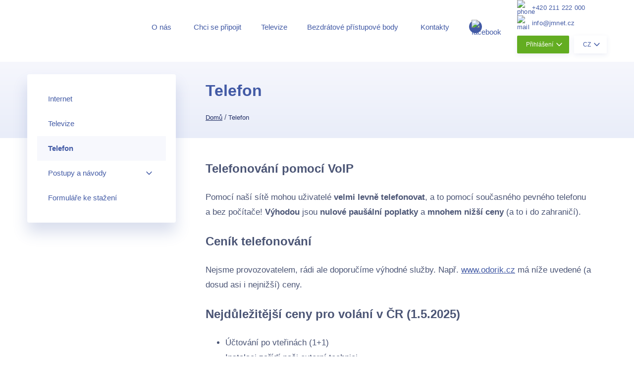

--- FILE ---
content_type: text/html; charset=utf-8
request_url: https://www.jmnet.cz/telefon
body_size: 4571
content:
<!DOCTYPE html>
<html lang="cs">
<head>
<meta charset="UTF-8">
<meta name="viewport" content="width=device-width, initial-scale=1">
<meta name="author" content="JM-Networks s.r.o.">
<meta name="owner" content="JM-Networks s.r.o.">
<meta name="viewport" content="width=device-width, initial-scale=1">
<meta name="theme-color" content="#008000">
<title>Telefon (jmnet.cz)</title>
<link href="/include/googlefonts/latin-ext.css" rel="stylesheet">
<link rel="stylesheet" href="style.css">
<link rel="stylesheet" media="(prefers-color-scheme: dark)" href="style-black.css">
<script type="text/javascript" src="include/jquery/jquery-3.3.1.min.js"></script>
<script type="text/javascript" src="include/jquery/jquery.validate.min.js"></script>
<script type="text/javascript" src="include/jquery/jquery.validate.additional.min.js"></script>
<meta name="robots" content="index,follow">
<link rel="icon" type="image/png" sizes="32x32" href="images/favicons/favicon128.png">
</head>
<body>
<header class="header container" id="scrollUpToMe"><a href="/"><div class="header__logo">&nbsp;&nbsp;&nbsp;&nbsp;&nbsp;&nbsp;&nbsp;&nbsp;&nbsp;&nbsp;&nbsp;&nbsp;&nbsp;&nbsp;&nbsp;&nbsp;&nbsp;&nbsp;&nbsp;&nbsp;&nbsp;&nbsp;&nbsp;&nbsp;&nbsp;&nbsp;&nbsp;&nbsp;&nbsp;&nbsp;&nbsp;&nbsp;&nbsp;&nbsp;&nbsp;&nbsp;&nbsp;&nbsp;&nbsp;&nbsp;&nbsp;&nbsp;&nbsp;&nbsp;&nbsp;
  <br>&nbsp;<br>&nbsp;<br>&nbsp;</div></a><div class="header__nav"><div class="header__navItem drop__trigger" style="cursor: pointer;"><a class="link">O nás</a><div class="drop__content">
<a href="/kdo-jsme">Kdo jsme</a>
<a href="/principy">Naše principy</a>
<a href="/aktuality">Aktuality</a>
<a href="/partneri">Partneři</a>
<a href="/ke-stazeni">Ke stažení</a>
<a href="/postupy-a-navody">Postupy a návody</a>
</div>

            	</div>

<div class="header__navItem"><a class="link" href="/chci-se-pripojit">Chci se připojit</a></div>

<div class="header__navItem drop__trigger" style="cursor: pointer;"><a class="link">Televize</a><div class="drop__content">
<a href="/sledovanitv">Televize - SledováníTV</a>
<a href="/skylink">Televize - Skylink</a>
<a href="/telefon">Telefon</a>
</div>

            	</div>

<div class="header__navItem"><a class="link" href="/nase-vysilace">Bezdrátové přístupové body</a></div>

<div class="header__navItem"><a class="link" href="/kontakty">Kontakty</a></div>

<div class="header__navItem -facebook"><a href="https://www.facebook.com/jmnet.cz/"><img src="/images/icons/facebook.svg" alt="facebook"></a></div></div><div class="header__right"><div class="header__contact"><a href="tel:+420211222000"><img src="/images/icons/phone.svg" alt="phone" />+420 211 222 000</a><a href="mailto:info@jmnet.cz"><img src="/images/icons/mail.svg" alt="mail" />info@jmnet.cz</a></div><div class="header__dropdowns"><div class="header__login"><div class="btn header__loginTrigger"><span>Přihlášení</span>
          <div class="header__loginArrow">
            <svg xmlns="http://www.w3.org/2000/svg" xmlns:xlink="http://www.w3.org/1999/xlink" width="24" height="24" viewBox="0 0 24 24">
              <defs>
                <path id="down" d="M12 15.327a.784.784 0 0 1-.567-.234L6.54 10.006a.798.798 0 0 1 .02-1.116.798.798 0 0 1 1.115.02L12 13.41l4.324-4.5c.293-.313.802-.313 1.115-.02.313.294.313.803.02 1.116l-4.892 5.087a.784.784 0 0 1-.567.234z"/>
              </defs>
              <g fill="none" fill-rule="evenodd">
                <mask id="downB" fill="#fff">
                  <use xlink:href="#down"/>
                </mask>
                <g fill="#fff" mask="url(#downB)">
                  <path d="M0 0h24v24H0z"/>
                </g>
              </g>
            </svg>
          </div>
        </div><div class="header__loginDropdown" id="header__loginDropdown"><form method="POST"><input type=hidden name=Post value=LOGIN><div class="formBox__group"><label for="email">Přezdívka (přihl. jméno)</label><input type="text" name="SendName" id="email" placeholder="Přezdívka" />
            </div>
            <div class="formBox__group">
            
              <label for="password">Heslo</label>
              <input name="SendHeslo" id="password" type="password" placeholder="Heslo" />
            
            </div>
            <div class="formBox__group -checkbox">
              <input type="checkbox" class="styled-checkbox" id="remember" name="remember" value=1>
                          
                <label for="remember">Pamatovat si přihlášení</label>
                </div><button class="btn -submit" type="submit">Přihlásit se</button>  </form>
                <a class="link" href="/zapomenute-heslo">Zapomněli jste heslo?</a>
            </div></div>        
        
        





      <div class="header__lang">
        <div class="btn header__langTrigger">

<span>CZ</span>
          <div class="header__langArrow">
            <svg xmlns="http://www.w3.org/2000/svg" xmlns:xlink="http://www.w3.org/1999/xlink" width="24" height="24" viewBox="0 0 24 24">
              <defs>
                <path id="down" d="M12 15.327a.784.784 0 0 1-.567-.234L6.54 10.006a.798.798 0 0 1 .02-1.116.798.798 0 0 1 1.115.02L12 13.41l4.324-4.5c.293-.313.802-.313 1.115-.02.313.294.313.803.02 1.116l-4.892 5.087a.784.784 0 0 1-.567.234z"/>
              </defs>
              <g fill="none" fill-rule="evenodd">
                <mask id="downB" fill="#fff">
                  <use xlink:href="#down"/>
                </mask>
                <g fill="#425aa5" mask="url(#downB)">
                  <path d="M0 0h24v24H0z"/>
                </g>
              </g>
            </svg>
          </div>
        </div>
        <div class="header__langDropdown">
<div class="lang" data-code="CZ"><a href="jmnet.cz/?jazyk=cz&redirect=https%3A%2F%2Fwww.jmnet.cz%2Ftelefon">CZ</a></div><div class="lang" data-code="EN"><a href="jmnet.cz/?jazyk=en&redirect=https%3A%2F%2Fwww.jmnet.cz%2Ftelefon">EN</a></div>        </div>
      </div>
    </div>
  </div>
</header>







<header class="header -mobile">

    <a href="/">
<div class="header__logo__networks">&nbsp;&nbsp;&nbsp;&nbsp;&nbsp;&nbsp;&nbsp;&nbsp;&nbsp;&nbsp;&nbsp;&nbsp;&nbsp;&nbsp;&nbsp;&nbsp;&nbsp;&nbsp;&nbsp;&nbsp;&nbsp;&nbsp;&nbsp;&nbsp;&nbsp;&nbsp;&nbsp;</div>    </a>








      <div class="header__dropdowns">
          <div class="header__login">        
	  <div class="header__loginTrigger"><span>Přihlášení</span>
              <div class="header__loginArrow">
                <svg xmlns="http://www.w3.org/2000/svg" xmlns:xlink="http://www.w3.org/1999/xlink" width="24" height="24" viewBox="0 0 24 24">
                  <defs>
                    <path id="downx" d="M12 15.327a.784.784 0 0 1-.567-.234L6.54 10.006a.798.798 0 0 1 .02-1.116.798.798 0 0 1 1.115.02L12 13.41l4.324-4.5c.293-.313.802-.313 1.115-.02.313.294.313.803.02 1.116l-4.892 5.087a.784.784 0 0 1-.567.234z"/>
                  </defs>
                  <g fill="none" fill-rule="evenodd">
                    <mask id="downBx" fill="#fff">
                      <use xlink:href="#downx"/>
                    </mask>
                    <g fill="#fff" mask="url(#downBx)">
                      <path d="M0 0h24v24H0z"/>
                    </g>
                  </g>
                </svg>
              </div>
            </div>
            
             <div class="header__loginDropdown" id="header__loginDropdown">
              <!--<form method="POST" action="https://registr.jmnet.cz/index.php?xmenu=nastaveni"><input type=hidden name=Post value=LOGIN>-->
              <form method="POST"><input type=hidden name=Post value=LOGIN>
                <div class="formBox__group">
                  <label for="email">Přezdívka (přihl. jméno)</label>
                  <input type="text" name="SendName" id="SendName" placeholder="Přezdívka" />
                </div>
                <div class="formBox__group">
                  <label for="password">Heslo</label>
                  <input type="password" name="SendHeslo" id="SendHeslo" placeholder="Heslo" />
                </div>
                <div class="formBox__group -checkbox">
                  <input type="checkbox" class="styled-checkbox" id="remember_mobile" name="remember_mobile" value=1>
                  <label for="remember_mobile">Pamatovat si přihlášení</label>
                </div>
                <button class="btn -submit" type="submit">Přihlásit se</button>
              </form>
              <a class="link" href="/zapomenute-heslo">Zapomněli jste heslo?</a>
             </div>
                         
          </div>

          <div class="header__lang">
            <div class="header__langTrigger">
            
<span>CZ</span>
              <div class="header__langArrow">
                <svg xmlns="http://www.w3.org/2000/svg" xmlns:xlink="http://www.w3.org/1999/xlink" width="24" height="24" viewBox="0 0 24 24">
                  <defs>
                    <path id="downf" d="M12 15.327a.784.784 0 0 1-.567-.234L6.54 10.006a.798.798 0 0 1 .02-1.116.798.798 0 0 1 1.115.02L12 13.41l4.324-4.5c.293-.313.802-.313 1.115-.02.313.294.313.803.02 1.116l-4.892 5.087a.784.784 0 0 1-.567.234z"/>
                  </defs>
                  <g fill="none" fill-rule="evenodd">
                    <mask id="downBf" fill="#fff">
                      <use xlink:href="#downf"/>
                    </mask>
                    <g fill="#425aa5" mask="url(#downBf)">
                      <path d="M0 0h24v24H0z"/>
                    </g>
                  </g>
                </svg>
              </div>
            </div>
            <div class="header__langDropdown">
            
<div class="lang" data-code="cz"><a href="/?jazyk=cz">CZ</a></div><div class="lang" data-code="en"><a href="/?jazyk=en">EN</a></div>
            </div>
          </div>

        </div>




















    <div class="header__hamburger">
      Menu
      <div class="hamburger hamburger--3dy">
        <div class="hamburger-box">
          <div class="hamburger-inner"></div>
        </div>
      </div>
    </div>





    <div class="header__menu">








<div class="header__navItem" style="font-size: 22px; padding-top:30px; color: white; text-decoration: underline;"><b>O nás</b></div><div class="header__navItem"><a href="/kdo-jsme">Kdo jsme</a></div>
<div class="header__navItem"><a href="/principy">Naše principy</a></div>
<div class="header__navItem"><a href="/aktuality">Aktuality</a></div>
<div class="header__navItem"><a href="/partneri">Partneři</a></div>
<div class="header__navItem"><a href="/ke-stazeni">Ke stažení</a></div>
<div class="header__navItem"><a href="/postupy-a-navody">Postupy a návody</a></div>
<div class="header__navItem" style="padding-top:30px;"><a style="font-size: 22px; text-decoration: underline;" href="/chci-se-pripojit"><b>Chci se připojit</b></a></div><div class="header__navItem" style="font-size: 22px; padding-top:30px; color: white; text-decoration: underline;"><b>Televize</b></div><div class="header__navItem"><a href="/sledovanitv">Televize - SledováníTV</a></div>
<div class="header__navItem"><a href="/skylink">Televize - Skylink</a></div>
<div class="header__navItem"><a href="/telefon">Telefon</a></div>
<div class="header__navItem" style="padding-top:30px;"><a style="font-size: 22px; text-decoration: underline;" href="/nase-vysilace"><b>Bezdrátové přístupové body</b></a></div><div class="header__navItem" style="padding-top:30px;"><a style="font-size: 22px; text-decoration: underline;" href="/kontakty"><b>Kontakty</b></a></div>

      <div class="header__navItem -facebook">
        <a href="https://www.facebook.com/jmnet.cz">
            <svg xmlns="http://www.w3.org/2000/svg" xmlns:xlink="http://www.w3.org/1999/xlink" version="1.1" id="Capa_1" x="0px" y="0px" viewBox="0 0 155.139 155.139" style="enable-background:new 0 0 155.139 155.139;" xml:space="preserve" width="512px" height="512px">
              <g>
                <path id="f_1_" d="M89.584,155.139V84.378h23.742l3.562-27.585H89.584V39.184   c0-7.984,2.208-13.425,13.67-13.425l14.595-0.006V1.08C115.325,0.752,106.661,0,96.577,0C75.52,0,61.104,12.853,61.104,36.452   v20.341H37.29v27.585h23.814v70.761H89.584z" fill="#425aa5"/>
              </g>
            </svg>
        </a>
      </div><br>
<div class="header__contact"><a href="tel:+420211222000"><img src="/images/icons/phone.svg" alt="phone"> +420 211 222 000</a></div><div class="header__contact"><a href="mailto:info@jmnet.cz"><img src="/images/icons/mail.svg" alt="mail"> info@jmnet.cz</a></div>









    </div>
  </header>

<br><div class="page benefits">
  <div class="page__headerWrapper">
    <section class="page__header container">


      <div class="page__nav"><a class="page__navItemLink " href="/internet"><div class="page__navItem">Internet</div></a>
<a class="page__navItemLink " href="/televize"><div class="page__navItem">Televize</div></a>
<a class="page__navItemLink  -isSelected" href="/telefon"><div class="page__navItem">Telefon</div></a>

        <a class="page__navItemLink toggleGuide">
          <div class="page__navItem">Postupy a návody<svg class="toggleGuideArrow" xmlns="http://www.w3.org/2000/svg" xmlns:xlink="http://www.w3.org/1999/xlink" width="24" height="24" viewBox="0 0 24 24">
              <defs>
                  <path id="axa" d="M12 15.327a.784.784 0 0 1-.567-.234L6.54 10.006a.798.798 0 0 1 .02-1.116.798.798 0 0 1 1.115.02L12 13.41l4.324-4.5c.293-.313.802-.313 1.115-.02.313.294.313.803.02 1.116l-4.892 5.087a.784.784 0 0 1-.567.234z"/>
              </defs>
              <g fill="none" fill-rule="evenodd">
                  <mask id="bxb" fill="#fff">
                      <use xlink:href="#axa"/>
                  </mask>
                  <g fill="#425aa5" mask="url(#bxb)">
                      <path d="M0 0h24v24H0z"/>
                  </g>
              </g>
            </svg>
          </div>
        </a><div class="toggleGuideContent"><a class="page__navItemLink " href="/nez-zavolate"><div class="page__navItem">Než nám zavoláte</div></a>
<a class="page__navItemLink " href="/pripojim-se-sam"><div class="page__navItem">Samoinstalační návod</div></a>
<a class="page__navItemLink " href="/ruseni-wifi-routeru"><div class="page__navItem">Rušení wifi routeru</div></a>
<a class="page__navItemLink " href="/ac"><div class="page__navItem">Nová technologie AC</div></a>
<a class="page__navItemLink " href="/ipv6"><div class="page__navItem">IPv6</div></a>

    	  </div>
        </a>
        <a class="page__navItemLink " href="/ke-stazeni"><div class="page__navItem">Formuláře ke stažení</div></a>

	</div>      
      
      <div class="page__title -withMenu">
      <h1 class="page__titleHeadline">Telefon</h1><div class="page__breadcrumbs"><a href=/>Domů</a> / <a href="#">Telefon</a></div>
      </div>

      
    </section>
  </div>
  <br>
  <section class="page__content">
    <div class="container -withMenu">







<h1 class=h2>Telefonování pomocí VoIP</h1>
<p>Pomocí naší sítě mohou uživatelé <strong>velmi levně telefonovat</strong>, a to pomocí současného pevného telefonu a bez počítače! <strong>Výhodou</strong> jsou <strong>nulové paušální poplatky</strong> a <strong>mnohem nižší ceny</strong> (a to i do zahraničí).</p>
<h1 class=h2>Ceník telefonování</h1>
<p>Nejsme provozovatelem, rádi ale doporučíme výhodné služby. Např. <a class="-decorationReversed" target=_blank href="http://www.odorik.cz">www.odorik.cz</a> má níže uvedené (a dosud asi i nejnižší) ceny.</p>
<h1 class=h2>Nejdůležitější ceny pro volání v ČR (1.5.2025)</h1>
<ul><li>Účtování po vteřinách (1+1)<li>Instalaci zařídí naši externí technici<li>Další info na <a target=_blank class="-decorationReversed" href="http://www.odorik.cz/ceny.html">webu</a>, <a target=_blank class="-decorationReversed" href="http://forum.odorik.cz/viewforum.php?f=7">Odorik fóru</a></ul>

<br>
<center>
<table width=750 border=0 cellpadding=10 cellspacing=0>
    <tr class=lichy>
        <td>Volání na pevnou linku - mimo špičku
        <td><strong>0,25 Kč/min </strong>

    <tr>
        <td>Volání na pevnou linku - špička
        <td><strong>0,49 Kč/min</strong>

    <tr class>
        <td>Volání do mobilních sítí
        <td><strong>0,59 Kč/min</strong>
    </td>
    </tr>
</table>
</center>

<h1 class=h2>Zařízení</h1>

<p>Pro telefonování potřebujete telefon, který umí komunikovat pomocí IP protokolu. Vypadá úplně stejně, jako ten klasický. Pokud vlastníte nepodporovaný telefon a nechcete ho měnit, můžete si pořídit převodník na IP (tzv. bránu).</p>

<p>Přístrojů pro VoIP je nepřeberné množství. Pokud budete mít o telefonování zájem, dejte nám vědět. Poradíme jaký přístroj zvolit a kde ho pořídit.</p><br><br><br>










    </div>
  </section>
<footer class="footer">
  <div class="footer__scrollTop" id="scrollTop">
    <svg version="1.1" id="Capa_1" xmlns="http://www.w3.org/2000/svg"  x="0px" y="0px"
       width="268.831px" height="268.832px" viewBox="0 0 268.831 268.832" style="enable-background:new 0 0 268.831 268.832;"
       xml:space="preserve">
      <g>
        <path d="M223.255,83.659l-80-79.998c-4.881-4.881-12.797-4.881-17.678,0l-80,80c-4.883,4.882-4.883,12.796,0,17.678
          c2.439,2.44,5.64,3.661,8.839,3.661s6.397-1.221,8.839-3.661l58.661-58.661v213.654c0,6.903,5.597,12.5,12.5,12.5
          c6.901,0,12.5-5.597,12.5-12.5V42.677l58.661,58.659c4.883,4.881,12.797,4.881,17.678,0
          C228.137,96.455,228.137,88.541,223.255,83.659z"/>
      </g>
    </svg>
  </div>
  <div class="container">
    <div class="footer__content">

<div class="footer__contact"><div class="footer__logo"><br><br><br><br><br><a href=/ip ><small >Vaše IP: <b>18.188.238.183</b></small></a><br><br><a href=/meteo ><small >Venkovní teplota: <b>7.7°C</b></a><br></small></a></div><div class="footer__contactText"><h4 >Navštivte nás</h4><div class="address">JM-Networks s.r.o.<br>Hněvkovského 2<br>Praha 4, 149 00</div><div class="open" ><span class="bold">Otevírací doba:<br /></span>Po - Pá: 9:00 - 17:00<br></div></div></div><div class="footer__links"><div class="footer__linksCol"><h4>Chci se připojit</h4><a class="-decorationReversed" href="/jak-se-pripojit-dum">Rodinný dům</a><a class="-decorationReversed" href="/jak-se-pripojit-bytovka">Bytový dům</a><a class="-decorationReversed" href="/jak-se-pripojit-firma">Firmy a developeři</a><br><a class="-decorationReversed" href="/ke-stazeni">Ke stažení</a></div><div class="footer__linksCol"><h4>Ceny</h4><a class="-decorationReversed" href="/internet">Internet</a><a class="-decorationReversed" href="/sledovanitv">Televize - SledováníTV</a><a class="-decorationReversed" href="/skylink">Televize - Skylink</a><a class="-decorationReversed" href="/telefon">Telefon</a></div></div><div class="footer__info"><h4 >Hlavní kontakty:</h4><div class="infoItem"><img src="/images/icons/phone.svg" alt="phone"><a href="tel:+420211222000">+420 211 222 000</a></div><div class="infoItem"><img src="/images/icons/mail.svg" alt="mail"><a href="mailto:info@jmnet.cz">info@jmnet.cz</a></div><div class="infoItem"><div class="circle"><img src="/images/icons/facebook.svg" alt="facebook"></div><a target="_blank" rel="noreferrer" href="https://www.facebook.com/jmnet.cz">Facebook</a></div></div></div><div class="footer__bottom"><div class="footer__rights" >2003-2026 &copy; JM-Networks s.r.o.  – Všechna práva vyhrazena</div></div></div></footer><script type="text/javascript" src="index.js"></script></body></html>    


--- FILE ---
content_type: text/css
request_url: https://www.jmnet.cz/style.css
body_size: 25562
content:
/*! normalize.css v8.0.0 | MIT License | github.com/necolas/normalize.css */
/* Document
   ========================================================================== */
/**
 * 1. Correct the line height in all browsers.
 * 2. Prevent adjustments of font size after orientation changes in iOS.
 */
html {
  line-height: 1.15;
  /* 1 */
  -webkit-text-size-adjust: 100%;
  /* 2 */ }

/* Sections
   ========================================================================== */
/**
 * Remove the margin in all browsers.
 */
body {
  margin: 0; }

/**
 * Correct the font size and margin on `h1` elements within `section` and
 * `article` contexts in Chrome, Firefox, and Safari.
 */
h1 {
  font-size: 2em;
  margin: 0.67em 0; }

/* Grouping content
   ========================================================================== */
/**
 * 1. Add the correct box sizing in Firefox.
 * 2. Show the overflow in Edge and IE.
 */
hr {
  -webkit-box-sizing: content-box;
          box-sizing: content-box;
  /* 1 */
  height: 0;
  /* 1 */
  overflow: visible;
  /* 2 */ }

/**
 * 1. Correct the inheritance and scaling of font size in all browsers.
 * 2. Correct the odd `em` font sizing in all browsers.
 */
pre {
  font-family: monospace, monospace;
  /* 1 */
  font-size: 1em;
  /* 2 */ }

/* Text-level semantics
   ========================================================================== */
/**
 * Remove the gray background on active links in IE 10.
 */
a {
  background-color: transparent; }

/**
 * 1. Remove the bottom border in Chrome 57-
 * 2. Add the correct text decoration in Chrome, Edge, IE, Opera, and Safari.
 */
abbr[title] {
  border-bottom: none;
  /* 1 */
  text-decoration: underline;
  /* 2 */
  -webkit-text-decoration: underline dotted;
          text-decoration: underline dotted;
  /* 2 */ }

/**
 * Add the correct font weight in Chrome, Edge, and Safari.
 */
b,
strong {
  font-weight: bolder; }

/**
 * 1. Correct the inheritance and scaling of font size in all browsers.
 * 2. Correct the odd `em` font sizing in all browsers.
 */
code,
kbd,
samp {
  font-family: monospace, monospace;
  /* 1 */
  font-size: 1em;
  /* 2 */ }

/**
 * Add the correct font size in all browsers.
 */
small {
  font-size: 80%; }

/**
 * Prevent `sub` and `sup` elements from affecting the line height in
 * all browsers.
 */
sub,
sup {
  font-size: 75%;
  line-height: 0;
  position: relative;
  vertical-align: baseline; }

sub {
  bottom: -0.25em; }

sup {
  top: -0.5em; }

/* Embedded content
   ========================================================================== */
/**
 * Remove the border on images inside links in IE 10.
 */
img {
  border-style: none; }

/* Forms
   ========================================================================== */
/**
 * 1. Change the font styles in all browsers.
 * 2. Remove the margin in Firefox and Safari.
 */
button,
input,
optgroup,
select,
textarea {
  font-family: inherit;
  /* 1 */
  font-size: 100%;
  /* 1 */
  line-height: 1.15;
  /* 1 */
  margin: 0;
  /* 2 */ }

/**
 * Show the overflow in IE.
 * 1. Show the overflow in Edge.
 */
button,
input {
  /* 1 */
  overflow: visible; }

/**
 * Remove the inheritance of text transform in Edge, Firefox, and IE.
 * 1. Remove the inheritance of text transform in Firefox.
 */
button,
select {
  /* 1 */
  text-transform: none; }

/**
 * Correct the inability to style clickable types in iOS and Safari.
 */
button,
[type="button"],
[type="reset"],
[type="submit"] {
  -webkit-appearance: button; }

/**
 * Remove the inner border and padding in Firefox.
 */
button::-moz-focus-inner,
[type="button"]::-moz-focus-inner,
[type="reset"]::-moz-focus-inner,
[type="submit"]::-moz-focus-inner {
  border-style: none;
  padding: 0; }

/**
 * Restore the focus styles unset by the previous rule.
 */
button:-moz-focusring,
[type="button"]:-moz-focusring,
[type="reset"]:-moz-focusring,
[type="submit"]:-moz-focusring {
  outline: 1px dotted ButtonText; }

/**
 * Correct the padding in Firefox.
 */
fieldset {
  padding: 0.35em 0.75em 0.625em; }

/**
 * 1. Correct the text wrapping in Edge and IE.
 * 2. Correct the color inheritance from `fieldset` elements in IE.
 * 3. Remove the padding so developers are not caught out when they zero out
 *    `fieldset` elements in all browsers.
 */
legend {
  -webkit-box-sizing: border-box;
          box-sizing: border-box;
  /* 1 */
  color: inherit;
  /* 2 */
  display: table;
  /* 1 */
  max-width: 100%;
  /* 1 */
  padding: 0;
  /* 3 */
  white-space: normal;
  /* 1 */ }

/**
 * Add the correct vertical alignment in Chrome, Firefox, and Opera.
 */
progress {
  vertical-align: baseline; }

/**
 * Remove the default vertical scrollbar in IE 10+.
 */
textarea {
  overflow: auto; }

/**
 * 1. Add the correct box sizing in IE 10.
 * 2. Remove the padding in IE 10.
 */
[type="checkbox"],
[type="radio"] {
  -webkit-box-sizing: border-box;
          box-sizing: border-box;
  /* 1 */
  padding: 0;
  /* 2 */ }

/**
 * Correct the cursor style of increment and decrement buttons in Chrome.
 */
[type="number"]::-webkit-inner-spin-button,
[type="number"]::-webkit-outer-spin-button {
  height: auto; }

/**
 * 1. Correct the odd appearance in Chrome and Safari.
 * 2. Correct the outline style in Safari.
 */
[type="search"] {
  -webkit-appearance: textfield;
  /* 1 */
  outline-offset: -2px;
  /* 2 */ }

/**
 * Remove the inner padding in Chrome and Safari on macOS.
 */
[type="search"]::-webkit-search-decoration {
  -webkit-appearance: none; }

/**
 * 1. Correct the inability to style clickable types in iOS and Safari.
 * 2. Change font properties to `inherit` in Safari.
 */
::-webkit-file-upload-button {
  -webkit-appearance: button;
  /* 1 */
  font: inherit;
  /* 2 */ }

/* Interactive
   ========================================================================== */
/*
 * Add the correct display in Edge, IE 10+, and Firefox.
 */
details {
  display: block; }

/*
 * Add the correct display in all browsers.
 */
summary {
  display: list-item; }

/* Misc
   ========================================================================== */
/**
 * Add the correct display in IE 10+.
 */
template {
  display: none; }

/**
 * Add the correct display in IE 10.
 */
[hidden] {
  display: none; }
.lb-loader,.lightbox{text-align:center;line-height:0}.lb-dataContainer:after,.lb-outerContainer:after{content:"";clear:both}html.lb-disable-scrolling{overflow:hidden;position:fixed;height:100vh;width:100vw}.lightboxOverlay{position:absolute;top:0;left:0;z-index:9999;background-color:#000;filter:alpha(Opacity=80);opacity:.8;display:none}.lightbox{position:absolute;left:0;width:100%;z-index:10000;font-weight:400}.lightbox .lb-image{display:block;height:auto;max-width:inherit;max-height:none;border-radius:3px;border:4px solid #fff}.lightbox a img{border:none}.lb-outerContainer{position:relative;width:250px;height:250px;margin:0 auto;border-radius:4px;background-color:#fff}.lb-loader,.lb-nav{position:absolute;left:0}.lb-outerContainer:after{display:table}.lb-loader{top:43%;height:25%;width:100%}.lb-cancel{display:block;width:32px;height:32px;margin:0 auto;background:url(/images/lightbox/loading.gif) no-repeat}.lb-nav{top:0;height:100%;width:100%;z-index:10}.lb-container>.nav{left:0}.lb-nav a{outline:0;background-image:url([data-uri])}.lb-next,.lb-prev{height:100%;cursor:pointer;display:block}.lb-nav a.lb-prev{width:34%;left:0;float:left;background:url(/images/lightbox/prev.png) left 48% no-repeat;filter:alpha(Opacity=0);opacity:0;-webkit-transition:opacity .6s;-moz-transition:opacity .6s;-o-transition:opacity .6s;transition:opacity .6s}.lb-nav a.lb-prev:hover{filter:alpha(Opacity=100);opacity:1}.lb-nav a.lb-next{width:64%;right:0;float:right;background:url(/images/lightbox/next.png) right 48% no-repeat;filter:alpha(Opacity=0);opacity:0;-webkit-transition:opacity .6s;-moz-transition:opacity .6s;-o-transition:opacity .6s;transition:opacity .6s}.lb-nav a.lb-next:hover{filter:alpha(Opacity=100);opacity:1}.lb-dataContainer{margin:0 auto;padding-top:5px;width:100%;border-bottom-left-radius:4px;border-bottom-right-radius:4px}.lb-dataContainer:after{display:table}.lb-data{padding:0 4px;color:#ccc}.lb-data .lb-details{width:85%;float:left;text-align:left;line-height:1.1em}.lb-data .lb-caption{font-size:13px;font-weight:700;line-height:1em}.lb-data .lb-caption a{color:#4ae}.lb-data .lb-number{display:block;clear:left;padding-bottom:1em;font-size:12px;color:#999}.lb-data .lb-close{display:block;float:right;width:30px;height:30px;background:url(/images/lightbox/close.png) top right no-repeat;text-align:right;outline:0;filter:alpha(Opacity=70);opacity:.7;-webkit-transition:opacity .2s;-moz-transition:opacity .2s;-o-transition:opacity .2s;transition:opacity .2s}.lb-data .lb-close:hover{cursor:pointer;filter:alpha(Opacity=100);opacity:1}.desktop {
  display: initial; }
  @media (max-width: 1023px) {
    .desktop {
      display: none; } }

.mobile {
  display: none; }
  @media (max-width: 1023px) {
    .mobile {
      display: inherit; } }

.desktop {
  display: initial; }
  @media (max-width: 1023px) {
    .desktop {
      display: none; } }

.mobile {
  display: none; }
  @media (max-width: 1023px) {
    .mobile {
      display: inherit; } }

.showOnScroll {
  -webkit-transform: scale(0.1);
          transform: scale(0.1);
  opacity: 0;
  -webkit-transition: opacity 0.35s linear, -webkit-transform 0.35s ease-in;
  transition: opacity 0.35s linear, -webkit-transform 0.35s ease-in;
  transition: transform 0.35s ease-in, opacity 0.35s linear;
  transition: transform 0.35s ease-in, opacity 0.35s linear, -webkit-transform 0.35s ease-in; }
  .showOnScroll.-isVisible {
    opacity: 1;
    -webkit-transform: scale(1);
            transform: scale(1); }

.desktop {
  display: initial; }
  @media (max-width: 1023px) {
    .desktop {
      display: none; } }

.mobile {
  display: none; }
  @media (max-width: 1023px) {
    .mobile {
      display: inherit; } }

.container {
  margin: 0 auto;
  width: 100%;
  padding: 0 1rem;
  -webkit-box-sizing: border-box;
          box-sizing: border-box; }
  .container.-relative {
    position: relative; }
  @media (min-width: 1024px) {
    .container.-withMenu {
      padding-left: 25rem; } }

@media (min-width: 768px) {
  .container {
    width: 727px; } }

@media (min-width: 1024px) {
  .container {
    width: 1023px; } }

@media (min-width: 1200px) {
  .container {
    width: 1200px; } }

@media (min-width: 1800px) {
  .container {
    width: 1200px; } }

.desktop {
  display: initial; }
  @media (max-width: 1023px) {
    .desktop {
      display: none; } }

.mobile {
  display: none; }
  @media (max-width: 1023px) {
    .mobile {
      display: inherit; } }

html {
  font-family: 'Ubuntu', sans-serif;
  font-size: 15px;
  color: #4b5575; }
  @media (max-width: 1199px) {
    html {
      font-size: 14px; } }
  @media (max-width: 1023px) {
    html {
      font-size: 16px; } }

a {
  text-decoration: none;
  -webkit-transition: opacity 0.3s linear;
  transition: opacity 0.3s linear;
  color: #425aa5;
  font-weight: 500; }

p, ul, ol {
  font-size: 1.125rem;
  line-height: 1.8;
  margin: 1rem 0; }
  p.-small, ul.-small, ol.-small {
    font-size: 1rem; }
  p.-justify, ul.-justify, ol.-justify {
    text-align: justify; }

.h1,
.h2,
.h3,
.h4 {
  font-weight: bold;
  margin: 2rem 0; }
  .h1.-blue,
  .h2.-blue,
  .h3.-blue,
  .h4.-blue {
    color: #425aa5; }
  .h1.-green,
  .h2.-green,
  .h3.-green,
  .h4.-green {
    color: #63ad21; }
  .h1.-cyan,
  .h2.-cyan,
  .h3.-cyan,
  .h4.-cyan {
    color: #40a8a1; }
  .h1.-purple,
  .h2.-purple,
  .h3.-purple,
  .h4.-purple {
    color: #aa47ad; }
  .h1.-sticky,
  .h2.-sticky,
  .h3.-sticky,
  .h4.-sticky {
    margin-bottom: 0; }

.h1 {
  font-size: 2.0rem;
  margin-bottom: 3rem; }

.h2 {
  font-size: 1.6rem; }

.h3 {
  font-size: 1.4rem; }

.h4 {
  font-size: 1rem; }

.desktop {
  display: initial; }
  @media (max-width: 1023px) {
    .desktop {
      display: none; } }

.mobile {
  display: none; }
  @media (max-width: 1023px) {
    .mobile {
      display: inherit; } }

.header {
  display: -webkit-box;
  display: -ms-flexbox;
  display: flex;
  -webkit-box-orient: horizontal;
  -webkit-box-direction: normal;
      -ms-flex-direction: row;
          flex-direction: row;
  -webkit-box-pack: justify;
      -ms-flex-pack: justify;
          justify-content: space-between;
  -webkit-box-align: center;
      -ms-flex-align: center;
          align-items: center;
  background-color: #fff; 
  background-image: url("/images/uvodni/logo-jmnet-transparent.png"); 
  background-position: 20px -3px;
  background-size: contain;
  background-repeat: no-repeat; 
}
.header__networks {
  display: -webkit-box;
  display: -ms-flexbox;
  display: flex;
  -webkit-box-orient: horizontal;
  -webkit-box-direction: normal;
      -ms-flex-direction: row;
          flex-direction: row;
  -webkit-box-pack: justify;
      -ms-flex-pack: justify;
          justify-content: space-between;
  -webkit-box-align: center;
      -ms-flex-align: center;
          align-items: center;
  background-color: #fff; 
  background-image: url("/images/uvodni/logo-networks-transparent.png"); 
  background-position: left;
  background-size: contain;
  background-repeat: no-repeat; 
}
.header__jmnet {
  display: -webkit-box;
  display: -ms-flexbox;
  display: flex;
  -webkit-box-orient: horizontal;
  -webkit-box-direction: normal;
      -ms-flex-direction: row;
          flex-direction: row;
  -webkit-box-pack: justify;
      -ms-flex-pack: justify;
          justify-content: space-between;
  -webkit-box-align: center;
      -ms-flex-align: center;
          align-items: center;
  background-color: #fff; 
  background-position: left;
  background-size: contain;
  background-repeat: no-repeat; 
}


  
.header a:hover {
    text-decoration: none;
}
.header__networks a:hover {
    text-decoration: none;
}




.header.-mobile {
    padding-left: 1rem;
    padding-right: 1rem;
    display: none; 

}
.header__networks.-mobile {
    padding-left: 1rem;
    padding-right: 1rem;
    display: none; 
    background-image: url("/images/uvodni/logo-networks-transparent.png"); 
    background-position: 7px 8px;
    background-size: 120px;
    background-repeat: no-repeat; 
}

@media (max-width: 1023px) {
      .header.-mobile {
        display: -webkit-box;
        display: -ms-flexbox;
        display: flex;
        -webkit-box-orient: horizontal;
        -webkit-box-direction: normal;
            -ms-flex-direction: row;
                flex-direction: row;
        -webkit-box-pack: justify;
            -ms-flex-pack: justify;
                justify-content: space-between;
        -webkit-box-align: center;
            -ms-flex-align: center;
                align-items: center;
        padding-top: 8px; 
      } 
      .header__networks.-mobile {
        display: -webkit-box;
        display: -ms-flexbox;
        display: flex;
        -webkit-box-orient: horizontal;
        -webkit-box-direction: normal;
            -ms-flex-direction: row;
                flex-direction: row;
        -webkit-box-pack: justify;
            -ms-flex-pack: justify;
                justify-content: space-between;
        -webkit-box-align: center;
            -ms-flex-align: center;
                align-items: center;
        padding-top: 8px; 
      }       
}
@media (max-width: 1023px) {
    .header {
	display: none; 
    } 
    .header__networks {
	display: none; 
    } 
}

.header__logo img {
  height: auto;
  max-width: 190px;
  width: 100%; }
  @media (max-width: 1023px) {
    .header__logo img {
      max-width: 109px; } }

.header__logo__networks img {
  height: auto;
  max-width: 290px;
  width: 100%; }
  @media (max-width: 1023px) {
    .header__logo__networks img {
      max-width: 109px; } }


/* Header mobile */
.header.-mobile .header__hamburger {
  display: -webkit-box;
  display: -ms-flexbox;
  display: flex;
  -webkit-box-orient: horizontal;
  -webkit-box-direction: normal;
      -ms-flex-direction: row;
          flex-direction: row;
  -webkit-box-align: center;
      -ms-flex-align: center;
          align-items: center;
  cursor: pointer;
  -webkit-box-pack: justify;
      -ms-flex-pack: justify;
          justify-content: space-between;
  width: 90px;
  height: 34px;
  border-radius: 2px;
  background-color: #425aa5;
  color: #fff;
  padding: 0 13px;
  -webkit-box-shadow: 0 0 0 1px transparent;
          box-shadow: 0 0 0 1px transparent;
  -webkit-box-sizing: border-box;
          box-sizing: border-box;
  -webkit-transition: -webkit-box-shadow 0.35s linear;
  transition: -webkit-box-shadow 0.35s linear;
  transition: box-shadow 0.35s linear;
  transition: box-shadow 0.35s linear, -webkit-box-shadow 0.35s linear; 
}
.header__networks.-mobile .header__hamburger {
  display: -webkit-box;
  display: -ms-flexbox;
  display: flex;
  -webkit-box-orient: horizontal;
  -webkit-box-direction: normal;
      -ms-flex-direction: row;
          flex-direction: row;
  -webkit-box-align: center;
      -ms-flex-align: center;
          align-items: center;
  cursor: pointer;
  -webkit-box-pack: justify;
      -ms-flex-pack: justify;
          justify-content: space-between;
  width: 90px;
  height: 34px;
  border-radius: 2px;
  background-color: #425aa5;
  color: #fff;
  padding: 0 13px;
  -webkit-box-shadow: 0 0 0 1px transparent;
          box-shadow: 0 0 0 1px transparent;
  -webkit-box-sizing: border-box;
          box-sizing: border-box;
  -webkit-transition: -webkit-box-shadow 0.35s linear;
  transition: -webkit-box-shadow 0.35s linear;
  transition: box-shadow 0.35s linear;
  transition: box-shadow 0.35s linear, -webkit-box-shadow 0.35s linear; 
}


.header.-mobile .header__hamburger.-isOpen {
    position: fixed;
    top: 23px;
    left: 23px;
    #right: 1rem;
    z-index: 1000;
    -webkit-box-shadow: 0 0 0 1px #fff;
            box-shadow: 0 0 0 1px #fff; 
}
.header__networks.-mobile .header__hamburger.-isOpen {
    position: fixed;
    top: 23px;
    left: 23px;
    #right: 1rem;
    z-index: 1000;
    -webkit-box-shadow: 0 0 0 1px #fff;
            box-shadow: 0 0 0 1px #fff; 
}


.header.-mobile .header__menu {
  position: absolute;
  width: 100%;
  left: 0;
  top: 0;
  height: 400vh;
  z-index: 99;
  background-color: #425aa5;
  overflow-x: hidden;
  opacity: 0;
  -webkit-transition: opacity 0.35s linear;
  transition: opacity 0.35s linear;
  pointer-events: none; }
.header__networks.-mobile .header__menu {
  position: absolute;
  width: 100%;
  left: 0;
  top: 0;
  height: 400vh;
  z-index: 99;
  background-color: #425aa5;
  overflow-x: hidden;
  opacity: 0;
  -webkit-transition: opacity 0.35s linear;
  transition: opacity 0.35s linear;
  pointer-events: none; 
}


.header.-mobile .header__menu.-isOpen {
    opacity: 1;
    pointer-events: all; 
}
.header__networks.-mobile .header__menu.-isOpen {
    opacity: 1;
    pointer-events: all; 
}

.menu-bila {
  background-color: white; }

/* Header nav */
.header__nav {
  display: -webkit-box;
  display: -ms-flexbox;
  display: flex;
  -webkit-box-orient: horizontal;
  -webkit-box-direction: normal;
      -ms-flex-direction: row;
          flex-direction: row;
  -webkit-box-pack: justify;
      -ms-flex-pack: justify;
          justify-content: space-between;
  -webkit-box-align: center;
      -ms-flex-align: center;
          align-items: center; }

.header__navItem, .header__navItem__networks {
  position: relative;
  margin: 0 20px; }
  @media (max-width: 1199px) {
    .header__navItem, .header__navItem__networks {
      margin: 0 10px; } }
  @media (max-width: 1023px) {
    .header__navItem, .header__navItem__networks {
      text-align: center;
      margin: 0 25px 41px 25px; } }

.header__navItem:first-of-type, .header__navItem__networks:first-of-type {
  margin: 0 25px 0 0; }
  @media (max-width: 1023px) {
    .header__navItem:first-of-type, .header__navItem__networks:first-of-type {
      margin: 58px 25px 41px 25px; } }

.header__navItem:nth-last-child(2), .header__navItem__networks:nth-last-child(2) {
  margin: 0 20px 0 25px; }
  @media (max-width: 1023px) {
    .header__navItem:nth-last-child(2), .header__navItem__networks:nth-last-child(2) {
      margin: 0 25px 41px 25px; } }

.header__navItem:last-of-type, .header__navItem__networks:last-of-type {
  margin: 0 0 0 20px; }
  @media (max-width: 1023px) {
    .header__navItem:last-of-type, .header__navItem__networks:last-of-type {
      margin: 0 0 41px 0; } }

.header__navItem.-facebook, .header__navItem__networks.-facebook {
  display: -webkit-box;
  display: -ms-flexbox;
  display: flex;
  -webkit-box-pack: center;
      -ms-flex-pack: center;
          justify-content: center;
  -webkit-box-align: center;
      -ms-flex-align: center;
          align-items: center;
  background-color: #425aa5;
  border-radius: 50%;
  height: 26px;
  min-width: 26px;
  width: 26px; }
  @media (max-width: 1023px) {
    .header__navItem.-facebook, .header__navItem__networks.-facebook {
      width: 26px;
      height: 26px;
      margin: 0 auto;
      background-color: #fff; }
      .header__navItem.-facebook svg, .header__navItem__networks.-facebook svg {
        max-width: 15px;
        max-height: 15px; } }

.header__navItem.-facebook img, .header__navItem__networks.-facebook img {
  margin-top: 4px;
  max-width: 17px; }

.header__navItem a {
  font-size: 1rem;
  font-weight: 500;
  color: #425aa5; }
  @media (max-width: 1023px) {
    .header__navItem a {
      color: #fff; } }

.header__navItem__networks a {
  font-size: 1rem;
  font-weight: 500;
  color: #000000; }
  @media (max-width: 1023px) {
    .header__navItem__networks a {
      color: #fff; } }

/* Header right */
.header__right {
  display: -webkit-box;
  display: -ms-flexbox;
  display: flex;
  -webkit-box-orient: vertical;
  -webkit-box-direction: normal;
      -ms-flex-direction: column;
          flex-direction: column; }

.header__contact {
  margin-bottom: 10px; }
  @media (max-width: 1023px) {
    .header__contact {
      display: -webkit-box;
      display: -ms-flexbox;
      display: flex;
      -webkit-box-pack: center;
          -ms-flex-pack: center;
              justify-content: center;
      margin-top: 40px; } }
  @media (max-width: 767px) {
    .header__contact {
      margin-top: 20px; } }

.header__contact a {
  display: -webkit-box;
  display: -ms-flexbox;
  display: flex;
  -webkit-box-orient: horizontal;
  -webkit-box-direction: normal;
      -ms-flex-direction: row;
          flex-direction: row;
  -webkit-box-align: center;
      -ms-flex-align: center;
          align-items: center;
  font-size: 0.875rem;
  font-weight: 500;
  letter-spacing: 0.2px;
  color: #425aa5; }
  @media (max-width: 1023px) {
    .header__contact a {
      color: #fff; } }

.header__contact a img {
  height: auto;
  margin-right: 10px;
  max-width: 20px;
  width: 100%; }

/* Header Dropdowns */
.header__dropdowns {
  display: -webkit-box;
  display: -ms-flexbox;
  display: flex;
  -webkit-box-orient: horizontal;
  -webkit-box-direction: normal;
      -ms-flex-direction: row;
          flex-direction: row;
  -webkit-box-align: center;
      -ms-flex-align: center;
          align-items: center; }
  @media (max-width: 1023px) {
    .header__dropdowns {
      -webkit-box-pack: center;
          -ms-flex-pack: center;
              justify-content: center; } }

.header__login,
.header__lang {
  position: relative; }

.drop__trigger {
  position: relative;
  display: inline-block; }
  .drop__trigger .link {
    padding-bottom: 2rem; }
  .drop__trigger:hover .drop__content {
    display: block; }

.drop__content {
  display: none;
  background-color: #f7f8fd;
  border-radius: 2px;
  position: absolute;
  top: 1.75rem;
  padding: 0.75rem 1rem;
  z-index: 1;
  -webkit-transition: opacity 0.35s linear;
  transition: opacity 0.35s linear; }
  .drop__content a {
    display: block;
    white-space: nowrap;
    padding: 0.5rem; }

/* Login */
.header__dropdowns .header__loginTrigger {
  background-color: #63ad21;
  color: #fff;
  padding: 6px 8px 6px 18px;
  margin-right: 10px;
  cursor: pointer;
  display: -webkit-box;
  display: -ms-flexbox;
  display: flex;
  -webkit-box-align: center;
      -ms-flex-align: center;
          align-items: center;
  -webkit-box-shadow: 0 3px 10px 0 rgba(66, 90, 165, 0.1);
          box-shadow: 0 3px 10px 0 rgba(66, 90, 165, 0.1);
  border-radius: 2px;
  font-size: 0.8125rem;
  font-weight: normal; }

.header__loginDropdown {
  position: absolute;
  -webkit-transform: translateY(-18rem);
          transform: translateY(-18rem);
  right: 0.5rem;
  background-color: #ffffff;
  padding: 32px 30px;
  min-width: 300px;
  -webkit-box-shadow: 0 20px 30px 0 rgba(66, 90, 165, 0.2);
          box-shadow: 0 20px 30px 0 rgba(66, 90, 165, 0.2);
  opacity: 0;
  -webkit-transition: opacity 0.35s linear, -webkit-transform 0.3s linear;
  transition: opacity 0.35s linear, -webkit-transform 0.3s linear;
  transition: transform 0.3s linear, opacity 0.35s linear;
  transition: transform 0.3s linear, opacity 0.35s linear, -webkit-transform 0.3s linear;
  visibility: hidden;
  z-index: 100; }
  @media (max-width: 1023px) {
    .header__loginDropdown {
      min-width: 230px;
      padding: 34px 30px;
      -webkit-transform: translateY(0) translateX(8.3rem);
              transform: translateY(0) translateX(8.3rem); } }

.header__loginDropdown.-isOpen {
  opacity: 1;
  visibility: visible;
  -webkit-transform: translateY(0.5rem);
          transform: translateY(0.5rem);
  -webkit-transition: opacity 0.35s linear, -webkit-transform 0.3s linear;
  transition: opacity 0.35s linear, -webkit-transform 0.3s linear;
  transition: transform 0.3s linear, opacity 0.35s linear;
  transition: transform 0.3s linear, opacity 0.35s linear, -webkit-transform 0.3s linear; }
  @media (max-width: 1023px) {
    .header__loginDropdown.-isOpen {
      -webkit-transform: translateY(0.5rem) translateX(8.3rem);
              transform: translateY(0.5rem) translateX(8.3rem); } }

.header__loginArrow {
  display: -webkit-box;
  display: -ms-flexbox;
  display: flex;
  -webkit-box-pack: center;
      -ms-flex-pack: center;
          justify-content: center;
  -webkit-box-align: center;
      -ms-flex-align: center;
          align-items: center; }

.header__loginArrow svg {
  -webkit-transition: -webkit-transform 0.3s linear;
  transition: -webkit-transform 0.3s linear;
  transition: transform 0.3s linear;
  transition: transform 0.3s linear, -webkit-transform 0.3s linear;
  -webkit-backface-visibility: visible;
          backface-visibility: visible; }

.header__loginArrow.-isOpen svg {
  -webkit-transform: rotateX(180deg);
          transform: rotateX(180deg); }

.header__loginDropdown form .formBox__group {
  margin-bottom: 28px; }

.header__loginDropdown form .formBox__group:nth-last-child(3) {
  margin-bottom: 16px; }

.header__loginDropdown form .formBox__group:last-of-type {
  margin-bottom: 16px; }

.header__loginDropdown .link {
  font-size: 0.875rem;
  font-weight: 500;
  line-height: 2;
  color: #425aa5; }

/* Lang */
.header__dropdowns .header__langTrigger {
  background-color: #ffffff;
  color: #425aa5;
  padding: 6px 6px 6px 13px; }

.header__dropdowns .header__langTrigger {
  background-color: #fff;
  color: #425aa5;
  padding: 6px 8px 6px 18px;
  cursor: pointer;
  display: -webkit-box;
  display: -ms-flexbox;
  display: flex;
  -webkit-box-align: center;
      -ms-flex-align: center;
          align-items: center;
  -webkit-box-shadow: 0 3px 10px 0 rgba(66, 90, 165, 0.1);
          box-shadow: 0 3px 10px 0 rgba(66, 90, 165, 0.1);
  border-radius: 2px;
  font-size: 0.8125rem;
  font-weight: normal; }

.header__langDropdown {
  display: -webkit-box;
  display: -ms-flexbox;
  display: flex;
  -webkit-box-orient: vertical;
  -webkit-box-direction: normal;
      -ms-flex-direction: column;
          flex-direction: column;
  position: absolute;
  z-index: 100;
  -webkit-transform: translateY(-18rem);
          transform: translateY(-18rem);
  right: 0;
  background-color: #fff;
  padding: 15px 10px;
  -webkit-box-shadow: 0 15px 30px 0 rgba(66, 90, 165, 0.2);
          box-shadow: 0 15px 30px 0 rgba(66, 90, 165, 0.2);
  opacity: 0;
  -webkit-transition: opacity 0.35s linear, -webkit-transform 0.3s linear;
  transition: opacity 0.35s linear, -webkit-transform 0.3s linear;
  transition: transform 0.3s linear, opacity 0.35s linear;
  transition: transform 0.3s linear, opacity 0.35s linear, -webkit-transform 0.3s linear; }
  @media (max-width: 1023px) {
    .header__langDropdown {
      padding: 10px;
      right: initial;
      -webkit-box-orient: horizontal;
      -webkit-box-direction: normal;
          -ms-flex-direction: row;
              flex-direction: row;
      -webkit-transform: translateY(1rem) translateX(10rem);
              transform: translateY(1rem) translateX(10rem); } }

.header__langDropdown.-isOpen {
  opacity: 1;
  right: 0;
  -webkit-transform: translateY(0.5rem);
          transform: translateY(0.5rem); }
  @media (max-width: 1023px) {
    .header__langDropdown.-isOpen {
      right: initial;
      -webkit-transform: translateY(1rem) translateX(-6.5rem);
              transform: translateY(1rem) translateX(-6.5rem); } }

.header__langDropdown .lang {
  padding: 4px 14px;
  margin-bottom: 8px;
  cursor: pointer;
  -webkit-transition: background-color 0.3s linear;
  transition: background-color 0.3s linear;
  font-size: 0.875rem;
  letter-spacing: 0.2px;
  color: #425aa5; }
  @media (max-width: 1023px) {
    .header__langDropdown .lang {
      margin-bottom: 0; } }

.header__langDropdown .lang:hover {
  background-color: #eff1f3; }

.header__langDropdown .lang:last-of-type {
  margin-bottom: 0; }

.header__langArrow {
  display: -webkit-box;
  display: -ms-flexbox;
  display: flex;
  -webkit-box-pack: center;
      -ms-flex-pack: center;
          justify-content: center;
  -webkit-box-align: center;
      -ms-flex-align: center;
          align-items: center; }

.header__langArrow svg {
  -webkit-transition: -webkit-transform 0.3s linear;
  transition: -webkit-transform 0.3s linear;
  transition: transform 0.3s linear;
  transition: transform 0.3s linear, -webkit-transform 0.3s linear;
  -webkit-backface-visibility: visible;
          backface-visibility: visible; }

.header__langArrow.-isOpen svg {
  -webkit-transform: rotateX(180deg);
          transform: rotateX(180deg); }

.desktop {
  display: initial; }
  @media (max-width: 1023px) {
    .desktop {
      display: none; } }

.mobile {
  display: none; }
  @media (max-width: 1023px) {
    .mobile {
      display: inherit; } }

.footer {
  padding-top: 54px;
  background-color: #f7f8fd;
  position: relative; }

.footer__scrollTop {
  cursor: pointer;
  display: -webkit-box;
  display: -ms-flexbox;
  display: flex;
  -webkit-box-pack: center;
      -ms-flex-pack: center;
          justify-content: center;
  -webkit-box-align: center;
      -ms-flex-align: center;
          align-items: center;
  position: absolute;
  top: -20px;
  right: 5rem;
  width: 36px;
  height: 36px;
  border-radius: 50%;
  background-blend-mode: overlay, normal;
  background-image: -webkit-gradient(linear, left top, left bottom, from(rgba(255, 255, 255, 0)), to(#ffffff)), -webkit-gradient(linear, left top, left bottom, from(#ffffff), to(#ffffff));
  background-image: linear-gradient(to bottom, rgba(255, 255, 255, 0), #ffffff), linear-gradient(#ffffff, #ffffff);
  -webkit-box-shadow: 0 8px 15px 0 rgba(66, 90, 165, 0.14);
          box-shadow: 0 8px 15px 0 rgba(66, 90, 165, 0.14);
  -webkit-transition: -webkit-box-shadow 0.3s linear;
  transition: -webkit-box-shadow 0.3s linear;
  transition: box-shadow 0.3s linear;
  transition: box-shadow 0.3s linear, -webkit-box-shadow 0.3s linear; }

.footer__scrollTop:hover {
  -webkit-box-shadow: 0 10px 15px 2px rgba(66, 90, 165, 0.14);
          box-shadow: 0 10px 15px 2px rgba(66, 90, 165, 0.14); }

.footer__scrollTop svg {
  fill: #425aa5;
  height: auto;
  width: 16px; }

.footer__content {
  display: -webkit-box;
  display: -ms-flexbox;
  display: flex;
  -webkit-box-orient: horizontal;
  -webkit-box-direction: normal;
      -ms-flex-direction: row;
          flex-direction: row;
  -webkit-box-align: start;
      -ms-flex-align: start;
          align-items: flex-start;
  -webkit-box-pack: justify;
      -ms-flex-pack: justify;
          justify-content: space-between;
  margin-bottom: 33px; }
  @media (max-width: 1023px) {
    .footer__content {
      -webkit-box-orient: vertical;
      -webkit-box-direction: normal;
          -ms-flex-direction: column;
              flex-direction: column;
      -webkit-box-align: center;
          -ms-flex-align: center;
              align-items: center; } }

.footer__contact {
  display: -webkit-box;
  display: -ms-flexbox;
  display: flex;
  -webkit-box-orient: horizontal;
  -webkit-box-direction: normal;
      -ms-flex-direction: row;
          flex-direction: row;
  -webkit-box-align: start;
      -ms-flex-align: start;
          align-items: flex-start; }
  @media (max-width: 1023px) {
    .footer__contact {
      -webkit-box-orient: vertical;
      -webkit-box-direction: reverse;
          -ms-flex-direction: column-reverse;
              flex-direction: column-reverse;
      -webkit-box-align: center;
          -ms-flex-align: center;
              align-items: center; } }

.footer__content .footer__contact .footer__logo {
  margin-right: 80px; 
  background-image: url('/images/uvodni/logo-jmnet-transparent.png');
  background-position: top;
  background-size: contain;
  background-repeat: no-repeat; 
  }
  @media (max-width: 1023px) {
    .footer__content .footer__contact .footer__logo {
      margin-right: 0;
      margin-top: 22px; } }
.footer__content .footer__contact .footer__logo__networks {
  margin-right: 80px; 
  background-image: url('/images/uvodni/logo-networks-transparent.png');
  background-position: top;
  background-size: contain;
  background-repeat: no-repeat; 
  }
  @media (max-width: 1023px) {
    .footer__content .footer__contact .footer__logo__networks {
      margin-right: 0;
      margin-top: 22px; } }

.footer__content .footer__contact .footer__logo img {
  height: auto;
  max-width: 125px;
  width: 100%; }

@media (max-width: 1023px) {
  .footer__content .footer__contact .footer__contactText {
    text-align: center; } }

.footer__content h4 {
  font-size: 1rem;
  font-weight: bold;
  line-height: 1.13;
  color: #425aa5;
  margin: 0;
  margin-bottom: 26px; }

.footer__content .footer__contact .footer__contactText .address {
  font-size: 1rem;
  line-height: 1.75;
  letter-spacing: 0.3px;
  color: #425aa5;
  margin-bottom: 5px; }

.footer__content .footer__contact .footer__contactText .open {
  font-size: 1rem;
  font-weight: normal;
  line-height: 2;
  color: #425aa5; }

.footer__content .footer__contact .footer__contactText .open span.bold {
  font-weight: bold; }

.footer__content .footer__links {
  display: -webkit-box;
  display: -ms-flexbox;
  display: flex;
  -webkit-box-orient: horizontal;
  -webkit-box-direction: normal;
      -ms-flex-direction: row;
          flex-direction: row; }
  @media (max-width: 1023px) {
    .footer__content .footer__links {
      -ms-flex-pack: distribute;
          justify-content: space-around;
      width: 85%;
      margin-top: 50px; } }

.footer__content .footer__links .footer__linksCol {
  display: -webkit-box;
  display: -ms-flexbox;
  display: flex;
  -webkit-box-orient: vertical;
  -webkit-box-direction: normal;
      -ms-flex-direction: column;
          flex-direction: column;
  margin-right: 100px; }
  @media (max-width: 1023px) {
    .footer__content .footer__links .footer__linksCol {
      margin-right: 0; } }

.footer__content .footer__links .footer__linksCol:last-of-type {
  margin-right: 0; }

.footer__content .footer__links .footer__linksCol a {
  font-size: 1rem;
  line-height: 1.13;
  text-decoration: none;
  font-weight: normal;
  color: #425aa5;
  margin-bottom: 16px; }
  .footer__content .footer__links .footer__linksCol a:hover {
    text-decoration: underline; }

.footer__content .footer__links .footer__linksCol a:last-of-type {
  margin-bottom: 0; }

.footer__content .footer__info {
  padding: 24px 31px 42px 31px;
  border-radius: 2px;
  background-color: #ffffff;
  -webkit-box-shadow: 0 16px 18px 0 rgba(66, 90, 165, 0.15);
          box-shadow: 0 16px 18px 0 rgba(66, 90, 165, 0.15);
  max-width: 221px; }
  @media (max-width: 1023px) {
    .footer__content .footer__info {
      -webkit-box-sizing: border-box;
              box-sizing: border-box;
      min-width: 100%;
      margin-top: 1.25rem; } }

.footer__content .footer__info h4 {
  font-size: 1rem;
  font-weight: 500;
  line-height: 1.13;
  color: #425aa5;
  margin: 0;
  margin-bottom: 21px; }

.infoItem {
  display: -webkit-box;
  display: -ms-flexbox;
  display: flex;
  -webkit-box-align: center;
      -ms-flex-align: center;
          align-items: center;
  margin-bottom: 14px; }

.infoItem:last-of-type {
  margin-bottom: 0; }

.infoItem a {
  font-size: 1rem;
  font-weight: bold;
  letter-spacing: 0.3px;
  color: #425aa5;
  margin-left: 16px; }

.infoItem .circle {
  display: -webkit-box;
  display: -ms-flexbox;
  display: flex;
  -webkit-box-pack: center;
      -ms-flex-pack: center;
          justify-content: center;
  -webkit-box-align: center;
      -ms-flex-align: center;
          align-items: center;
  background-color: #425aa5;
  border-radius: 50%;
  height: 23px;
  min-width: 23px;
  width: 23px; }

.infoItem .circle img {
  height: auto;
  max-width: 15px;
  width: 100%; }

.footer__bottom {
  display: -webkit-box;
  display: -ms-flexbox;
  display: flex;
  -webkit-box-orient: horizontal;
  -webkit-box-direction: normal;
      -ms-flex-direction: row;
          flex-direction: row;
  -webkit-box-pack: justify;
      -ms-flex-pack: justify;
          justify-content: space-between;
  -webkit-box-align: center;
      -ms-flex-align: center;
          align-items: center;
  padding: 19px 0 16px; }

@font-face {
  font-family: 'Inspirum Font';
  src: url([data-uri]) format("woff");
  font-weight: bold;
  font-style: normal; }

.footer__inspiLink {
  font-weight: bold;
  margin-top: -1px;
  font-family: 'Inspirum Font', serif;
  text-transform: lowercase;
  -webkit-transition: none;
  transition: none; }
  .footer__inspiLink:hover {
    text-decoration: none;
    color: #009e84; }

.footer__inspi,
.footer__rights {
  font-size: 0.875rem;
  letter-spacing: 0.2px;
  color: #425aa5; }

@media (max-width: 767px) {
  .footer__rights {
    text-align: center; } }

.footer__desktopSwitcher {
  cursor: pointer;
  padding-bottom: 1rem;
  padding-top: 2rem;
  text-align: center; }

.desktop {
  display: initial; }
  @media (max-width: 1023px) {
    .desktop {
      display: none; } }

.mobile {
  display: none; }
  @media (max-width: 1023px) {
    .mobile {
      display: inherit; } }

.page {
  margin-bottom: 2rem; }

.page__headerWrapper {
  background-image: -webkit-gradient(linear, left top, left bottom, from(#f6f7fd), to(#e9edf9));
  background-image: linear-gradient(to bottom, #f6f7fd, #e9edf9);
  width: 100%; }

.page__header {
  display: -webkit-box;
  display: -ms-flexbox;
  display: flex; }
  @media (max-width: 1023px) {
    .page__header {
      -webkit-box-orient: vertical;
      -webkit-box-direction: normal;
          -ms-flex-direction: column;
              flex-direction: column; } }

.page__headerShadowImage {
  overflow: hidden;
  position: relative;
  width: 200px; }
  .page__headerShadowImage svg {
    position: absolute;
    top: 15%;
    right: 0;
    width: 100%;
    height: auto; }
    .page__headerShadowImage svg path {
      fill: #cad0e8; }

.page__contentBackground {
  border-radius: 4px;
  padding: 1rem 3rem; }
  .page__contentBackground + .page__contentBackground {
    margin-top: 2rem; }
  @media (max-width: 767px) {
    .page__contentBackground {
      margin-left: -1rem;
      margin-right: -1rem;
      padding-left: 1rem;
      padding-right: 1rem; } }
  .page__contentBackground.-green {
    background-color: rgba(99, 173, 33, 0.03); }
  .page__contentBackground.-blue {
    background-color: rgba(66, 90, 165, 0.03); }
  .page__contentBackground.-cyan {
    background-color: rgba(64, 168, 161, 0.03); }
  .page__contentBackground.-purple {
    background-color: rgba(170, 71, 173, 0.03); }

.page__title {
  padding-bottom: 2rem;
  margin-top: 1rem;
  -webkit-box-flex: 1;
      -ms-flex: 1;
          flex: 1; }
  @media (max-width: 1023px) {
    .page__title {
      padding-left: 0; } }
  @media (min-width: 1024px) {
    .page__title.-withMenu {
      padding-left: 24rem; } }

.page__titleHeadline {
  font-size: 2.125rem;
  font-weight: bold;
  line-height: 1.4;
  color: #425aa5; }

.page__breadcrumbs a {
  font-size: 0.875rem;
  font-weight: normal;
  line-height: 1.71;
  letter-spacing: normal;
  color: #202d64; }

.page__breadcrumbs a {
  text-decoration: underline; }
  .page__breadcrumbs a:last-of-type {
    text-decoration: none; }

.page__nav {
  padding: 25px 20px;
  border-radius: 4px;
  background-color: #fff;
  -webkit-box-shadow: 0 20px 30px 0 rgba(66, 90, 165, 0.2);
          box-shadow: 0 20px 30px 0 rgba(66, 90, 165, 0.2);
  position: absolute;
  top: 10rem;
  max-width: 20rem;
  min-width: 20rem;
  width: 20rem;
  -webkit-box-sizing: border-box;
          box-sizing: border-box; }
  @media (max-width: 1023px) {
    .page__nav {
      position: initial;
      margin: 1rem 0 !important;
      max-width: initial;
      min-width: initial;
      width: 100%; } }
  .page__nav.-fixed {
    position: fixed;
    top: 48px; }
  .page__nav.-bottom {
    position: absolute; }

.page__nav .page__navItemLink {
  font-size: 1rem;
  font-weight: 500;
  line-height: 1.5;
  color: #425aa5;
  width: 100%;
  text-decoration: none; }

.page__nav .page__navItemLink.-isSelected {
  font-weight: bold; }

.page__nav .page__navItemLink.-isSelected .page__navItem {
  background-color: #f7f8fd; }

.page__navItem {
  display: -webkit-box;
  display: -ms-flexbox;
  display: flex;
  -webkit-box-pack: justify;
      -ms-flex-pack: justify;
          justify-content: space-between;
  -webkit-box-align: center;
      -ms-flex-align: center;
          align-items: center;
  padding: 10px 22px;
  min-height: 50px;
  -webkit-box-sizing: border-box;
          box-sizing: border-box;
  -webkit-transition: background-color 0.3s linear;
  transition: background-color 0.3s linear; }
  .page__navItem:hover {
    background-color: #eff1f3; }

.page__content {
  padding-top: 1px;
  min-height: 300px; }
  .page__content.-colored {
    background-color: #f7f8fd; }

.toggleGuide {
  cursor: pointer; }

.toggleGuideContent {
  max-height: 0;
  overflow: hidden;
  -webkit-transition: max-height 0.3s linear, padding-left 0.3s linear, padding-top 0.3s linear;
  transition: max-height 0.3s linear, padding-left 0.3s linear, padding-top 0.3s linear; }

.toggleGuideContent.-isOpen {
  max-height: 36rem;
  padding-top: 0.5rem;
  padding-left: 0.75rem; }

.toggleGuideArrow {
  -webkit-transition: -webkit-transform 0.3s linear;
  transition: -webkit-transform 0.3s linear;
  transition: transform 0.3s linear;
  transition: transform 0.3s linear, -webkit-transform 0.3s linear; }

.toggleGuideArrow.-isOpen {
  -webkit-transform: rotateX(-180deg);
          transform: rotateX(-180deg); }

/* ==========================================================================
    GRIDLEX
    Just a Flexbox Grid System - v. 2.7.1
========================================================================== */
[class~="grid"],
[class*="grid-"],
[class*="grid_"] {
  -webkit-box-sizing: border-box;
          box-sizing: border-box;
  display: -webkit-box;
  display: -ms-flexbox;
  display: flex;
  -webkit-box-orient: horizontal;
  -webkit-box-direction: normal;
      -ms-flex-flow: row wrap;
          flex-flow: row wrap;
  margin: 0 -0.5rem; }

[class~="col"],
[class*="col-"],
[class*="col_"] {
  -webkit-box-sizing: border-box;
          box-sizing: border-box;
  padding: 0 0.5rem 1rem;
  max-width: 100%; }

[class~="col"],
[class*="col_"] {
  -webkit-box-flex: 1;
      -ms-flex: 1 1 0%;
          flex: 1 1 0%; }

[class*="col-"] {
  -webkit-box-flex: 0;
      -ms-flex: none;
          flex: none; }

[class~="grid"][class~="col"],
[class~="grid"][class*="col-"],
[class~="grid"][class*="col_"],
[class*="grid-"][class~="col"],
[class*="grid-"][class*="col-"],
[class*="grid-"][class*="col_"],
[class*="grid_"][class~="col"],
[class*="grid_"][class*="col-"],
[class*="grid_"][class*="col_"] {
  margin: 0;
  padding: 0; }

/************************
    HELPERS SUFFIXES
*************************/
[class*="grid-"][class*="-noGutter"] {
  margin: 0; }
  [class*="grid-"][class*="-noGutter"] > [class~="col"],
  [class*="grid-"][class*="-noGutter"] > [class*="col-"] {
    padding: 0; }

[class*="grid-"][class*="-noWrap"] {
  -ms-flex-wrap: nowrap;
      flex-wrap: nowrap; }

[class*="grid-"][class*="-center"] {
  -webkit-box-pack: center;
      -ms-flex-pack: center;
          justify-content: center; }

[class*="grid-"][class*="-right"] {
  -webkit-box-pack: end;
      -ms-flex-pack: end;
          justify-content: flex-end;
  -ms-flex-item-align: end;
      align-self: flex-end;
  margin-left: auto; }

[class*="grid-"][class*="-top"] {
  -webkit-box-align: start;
      -ms-flex-align: start;
          align-items: flex-start; }

[class*="grid-"][class*="-middle"] {
  -webkit-box-align: center;
      -ms-flex-align: center;
          align-items: center; }

[class*="grid-"][class*="-bottom"] {
  -webkit-box-align: end;
      -ms-flex-align: end;
          align-items: flex-end; }

[class*="grid-"][class*="-reverse"] {
  -webkit-box-orient: horizontal;
  -webkit-box-direction: reverse;
      -ms-flex-direction: row-reverse;
          flex-direction: row-reverse; }

[class*="grid-"][class*="-column"] {
  -webkit-box-orient: vertical;
  -webkit-box-direction: normal;
      -ms-flex-direction: column;
          flex-direction: column; }
  [class*="grid-"][class*="-column"] > [class*="col-"] {
    -ms-flex-preferred-size: auto;
        flex-basis: auto; }

[class*="grid-"][class*="-column-reverse"] {
  -webkit-box-orient: vertical;
  -webkit-box-direction: reverse;
      -ms-flex-direction: column-reverse;
          flex-direction: column-reverse; }

[class*="grid-"][class*="-spaceBetween"] {
  -webkit-box-pack: justify;
      -ms-flex-pack: justify;
          justify-content: space-between; }

[class*="grid-"][class*="-spaceAround"] {
  -ms-flex-pack: distribute;
      justify-content: space-around; }

[class*="grid-"][class*="-equalHeight"] > [class~="col"],
[class*="grid-"][class*="-equalHeight"] > [class*="col-"],
[class*="grid-"][class*="-equalHeight"] > [class*="col_"] {
  -ms-flex-item-align: stretch;
      align-self: stretch; }
  [class*="grid-"][class*="-equalHeight"] > [class~="col"] > *,
  [class*="grid-"][class*="-equalHeight"] > [class*="col-"] > *,
  [class*="grid-"][class*="-equalHeight"] > [class*="col_"] > * {
    height: 100%; }

[class*="grid-"][class*="-noBottom"] > [class~="col"],
[class*="grid-"][class*="-noBottom"] > [class*="col-"],
[class*="grid-"][class*="-noBottom"] > [class*="col_"] {
  padding-bottom: 0; }

[class*="col-"][class*="-top"] {
  -ms-flex-item-align: start;
      align-self: flex-start; }

[class*="col-"][class*="-middle"] {
  -ms-flex-item-align: center;
      align-self: center; }

[class*="col-"][class*="-bottom"] {
  -ms-flex-item-align: end;
      align-self: flex-end; }

[class*="col-"][class*="-first"] {
  -webkit-box-ordinal-group: 0;
      -ms-flex-order: -1;
          order: -1; }

[class*="col-"][class*="-last"] {
  -webkit-box-ordinal-group: 2;
      -ms-flex-order: 1;
          order: 1; }

/************************
    GRID BY NUMBER
*************************/
[class*="grid-1"] > [class~="col"],
[class*="grid-1"] > [class*="col-"],
[class*="grid-1"] > [class*="col_"] {
  -ms-flex-preferred-size: 100%;
      flex-basis: 100%;
  max-width: 100%; }

[class*="grid-2"] > [class~="col"],
[class*="grid-2"] > [class*="col-"],
[class*="grid-2"] > [class*="col_"] {
  -ms-flex-preferred-size: 50%;
      flex-basis: 50%;
  max-width: 50%; }

[class*="grid-3"] > [class~="col"],
[class*="grid-3"] > [class*="col-"],
[class*="grid-3"] > [class*="col_"] {
  -ms-flex-preferred-size: 33.33333%;
      flex-basis: 33.33333%;
  max-width: 33.33333%; }

[class*="grid-4"] > [class~="col"],
[class*="grid-4"] > [class*="col-"],
[class*="grid-4"] > [class*="col_"] {
  -ms-flex-preferred-size: 25%;
      flex-basis: 25%;
  max-width: 25%; }

[class*="grid-5"] > [class~="col"],
[class*="grid-5"] > [class*="col-"],
[class*="grid-5"] > [class*="col_"] {
  -ms-flex-preferred-size: 20%;
      flex-basis: 20%;
  max-width: 20%; }

[class*="grid-6"] > [class~="col"],
[class*="grid-6"] > [class*="col-"],
[class*="grid-6"] > [class*="col_"] {
  -ms-flex-preferred-size: 16.66667%;
      flex-basis: 16.66667%;
  max-width: 16.66667%; }

[class*="grid-7"] > [class~="col"],
[class*="grid-7"] > [class*="col-"],
[class*="grid-7"] > [class*="col_"] {
  -ms-flex-preferred-size: 14.28571%;
      flex-basis: 14.28571%;
  max-width: 14.28571%; }

[class*="grid-8"] > [class~="col"],
[class*="grid-8"] > [class*="col-"],
[class*="grid-8"] > [class*="col_"] {
  -ms-flex-preferred-size: 12.5%;
      flex-basis: 12.5%;
  max-width: 12.5%; }

[class*="grid-9"] > [class~="col"],
[class*="grid-9"] > [class*="col-"],
[class*="grid-9"] > [class*="col_"] {
  -ms-flex-preferred-size: 11.11111%;
      flex-basis: 11.11111%;
  max-width: 11.11111%; }

[class*="grid-10"] > [class~="col"],
[class*="grid-10"] > [class*="col-"],
[class*="grid-10"] > [class*="col_"] {
  -ms-flex-preferred-size: 10%;
      flex-basis: 10%;
  max-width: 10%; }

[class*="grid-11"] > [class~="col"],
[class*="grid-11"] > [class*="col-"],
[class*="grid-11"] > [class*="col_"] {
  -ms-flex-preferred-size: 9.09091%;
      flex-basis: 9.09091%;
  max-width: 9.09091%; }

[class*="grid-12"] > [class~="col"],
[class*="grid-12"] > [class*="col-"],
[class*="grid-12"] > [class*="col_"] {
  -ms-flex-preferred-size: 8.33333%;
      flex-basis: 8.33333%;
  max-width: 8.33333%; }

@media (max-width: 1799px) {
  [class*="_lg-1"] > [class~="col"],
  [class*="_lg-1"] > [class*="col-"],
  [class*="_lg-1"] > [class*="col_"] {
    -ms-flex-preferred-size: 100%;
        flex-basis: 100%;
    max-width: 100%; }
  [class*="_lg-2"] > [class~="col"],
  [class*="_lg-2"] > [class*="col-"],
  [class*="_lg-2"] > [class*="col_"] {
    -ms-flex-preferred-size: 50%;
        flex-basis: 50%;
    max-width: 50%; }
  [class*="_lg-3"] > [class~="col"],
  [class*="_lg-3"] > [class*="col-"],
  [class*="_lg-3"] > [class*="col_"] {
    -ms-flex-preferred-size: 33.33333%;
        flex-basis: 33.33333%;
    max-width: 33.33333%; }
  [class*="_lg-4"] > [class~="col"],
  [class*="_lg-4"] > [class*="col-"],
  [class*="_lg-4"] > [class*="col_"] {
    -ms-flex-preferred-size: 25%;
        flex-basis: 25%;
    max-width: 25%; }
  [class*="_lg-5"] > [class~="col"],
  [class*="_lg-5"] > [class*="col-"],
  [class*="_lg-5"] > [class*="col_"] {
    -ms-flex-preferred-size: 20%;
        flex-basis: 20%;
    max-width: 20%; }
  [class*="_lg-6"] > [class~="col"],
  [class*="_lg-6"] > [class*="col-"],
  [class*="_lg-6"] > [class*="col_"] {
    -ms-flex-preferred-size: 16.66667%;
        flex-basis: 16.66667%;
    max-width: 16.66667%; }
  [class*="_lg-7"] > [class~="col"],
  [class*="_lg-7"] > [class*="col-"],
  [class*="_lg-7"] > [class*="col_"] {
    -ms-flex-preferred-size: 14.28571%;
        flex-basis: 14.28571%;
    max-width: 14.28571%; }
  [class*="_lg-8"] > [class~="col"],
  [class*="_lg-8"] > [class*="col-"],
  [class*="_lg-8"] > [class*="col_"] {
    -ms-flex-preferred-size: 12.5%;
        flex-basis: 12.5%;
    max-width: 12.5%; }
  [class*="_lg-9"] > [class~="col"],
  [class*="_lg-9"] > [class*="col-"],
  [class*="_lg-9"] > [class*="col_"] {
    -ms-flex-preferred-size: 11.11111%;
        flex-basis: 11.11111%;
    max-width: 11.11111%; }
  [class*="_lg-10"] > [class~="col"],
  [class*="_lg-10"] > [class*="col-"],
  [class*="_lg-10"] > [class*="col_"] {
    -ms-flex-preferred-size: 10%;
        flex-basis: 10%;
    max-width: 10%; }
  [class*="_lg-11"] > [class~="col"],
  [class*="_lg-11"] > [class*="col-"],
  [class*="_lg-11"] > [class*="col_"] {
    -ms-flex-preferred-size: 9.09091%;
        flex-basis: 9.09091%;
    max-width: 9.09091%; }
  [class*="_lg-12"] > [class~="col"],
  [class*="_lg-12"] > [class*="col-"],
  [class*="_lg-12"] > [class*="col_"] {
    -ms-flex-preferred-size: 8.33333%;
        flex-basis: 8.33333%;
    max-width: 8.33333%; } }

@media (max-width: 1023px) {
  [class*="_md-1"] > [class~="col"],
  [class*="_md-1"] > [class*="col-"],
  [class*="_md-1"] > [class*="col_"] {
    -ms-flex-preferred-size: 100%;
        flex-basis: 100%;
    max-width: 100%; }
  [class*="_md-2"] > [class~="col"],
  [class*="_md-2"] > [class*="col-"],
  [class*="_md-2"] > [class*="col_"] {
    -ms-flex-preferred-size: 50%;
        flex-basis: 50%;
    max-width: 50%; }
  [class*="_md-3"] > [class~="col"],
  [class*="_md-3"] > [class*="col-"],
  [class*="_md-3"] > [class*="col_"] {
    -ms-flex-preferred-size: 33.33333%;
        flex-basis: 33.33333%;
    max-width: 33.33333%; }
  [class*="_md-4"] > [class~="col"],
  [class*="_md-4"] > [class*="col-"],
  [class*="_md-4"] > [class*="col_"] {
    -ms-flex-preferred-size: 25%;
        flex-basis: 25%;
    max-width: 25%; }
  [class*="_md-5"] > [class~="col"],
  [class*="_md-5"] > [class*="col-"],
  [class*="_md-5"] > [class*="col_"] {
    -ms-flex-preferred-size: 20%;
        flex-basis: 20%;
    max-width: 20%; }
  [class*="_md-6"] > [class~="col"],
  [class*="_md-6"] > [class*="col-"],
  [class*="_md-6"] > [class*="col_"] {
    -ms-flex-preferred-size: 16.66667%;
        flex-basis: 16.66667%;
    max-width: 16.66667%; }
  [class*="_md-7"] > [class~="col"],
  [class*="_md-7"] > [class*="col-"],
  [class*="_md-7"] > [class*="col_"] {
    -ms-flex-preferred-size: 14.28571%;
        flex-basis: 14.28571%;
    max-width: 14.28571%; }
  [class*="_md-8"] > [class~="col"],
  [class*="_md-8"] > [class*="col-"],
  [class*="_md-8"] > [class*="col_"] {
    -ms-flex-preferred-size: 12.5%;
        flex-basis: 12.5%;
    max-width: 12.5%; }
  [class*="_md-9"] > [class~="col"],
  [class*="_md-9"] > [class*="col-"],
  [class*="_md-9"] > [class*="col_"] {
    -ms-flex-preferred-size: 11.11111%;
        flex-basis: 11.11111%;
    max-width: 11.11111%; }
  [class*="_md-10"] > [class~="col"],
  [class*="_md-10"] > [class*="col-"],
  [class*="_md-10"] > [class*="col_"] {
    -ms-flex-preferred-size: 10%;
        flex-basis: 10%;
    max-width: 10%; }
  [class*="_md-11"] > [class~="col"],
  [class*="_md-11"] > [class*="col-"],
  [class*="_md-11"] > [class*="col_"] {
    -ms-flex-preferred-size: 9.09091%;
        flex-basis: 9.09091%;
    max-width: 9.09091%; }
  [class*="_md-12"] > [class~="col"],
  [class*="_md-12"] > [class*="col-"],
  [class*="_md-12"] > [class*="col_"] {
    -ms-flex-preferred-size: 8.33333%;
        flex-basis: 8.33333%;
    max-width: 8.33333%; } }

@media (max-width: 1199px) {
  [class*="_sd-1"] > [class~="col"],
  [class*="_sd-1"] > [class*="col-"],
  [class*="_sd-1"] > [class*="col_"] {
    -ms-flex-preferred-size: 100%;
        flex-basis: 100%;
    max-width: 100%; }
  [class*="_sd-2"] > [class~="col"],
  [class*="_sd-2"] > [class*="col-"],
  [class*="_sd-2"] > [class*="col_"] {
    -ms-flex-preferred-size: 50%;
        flex-basis: 50%;
    max-width: 50%; }
  [class*="_sd-3"] > [class~="col"],
  [class*="_sd-3"] > [class*="col-"],
  [class*="_sd-3"] > [class*="col_"] {
    -ms-flex-preferred-size: 33.33333%;
        flex-basis: 33.33333%;
    max-width: 33.33333%; }
  [class*="_sd-4"] > [class~="col"],
  [class*="_sd-4"] > [class*="col-"],
  [class*="_sd-4"] > [class*="col_"] {
    -ms-flex-preferred-size: 25%;
        flex-basis: 25%;
    max-width: 25%; }
  [class*="_sd-5"] > [class~="col"],
  [class*="_sd-5"] > [class*="col-"],
  [class*="_sd-5"] > [class*="col_"] {
    -ms-flex-preferred-size: 20%;
        flex-basis: 20%;
    max-width: 20%; }
  [class*="_sd-6"] > [class~="col"],
  [class*="_sd-6"] > [class*="col-"],
  [class*="_sd-6"] > [class*="col_"] {
    -ms-flex-preferred-size: 16.66667%;
        flex-basis: 16.66667%;
    max-width: 16.66667%; }
  [class*="_sd-7"] > [class~="col"],
  [class*="_sd-7"] > [class*="col-"],
  [class*="_sd-7"] > [class*="col_"] {
    -ms-flex-preferred-size: 14.28571%;
        flex-basis: 14.28571%;
    max-width: 14.28571%; }
  [class*="_sd-8"] > [class~="col"],
  [class*="_sd-8"] > [class*="col-"],
  [class*="_sd-8"] > [class*="col_"] {
    -ms-flex-preferred-size: 12.5%;
        flex-basis: 12.5%;
    max-width: 12.5%; }
  [class*="_sd-9"] > [class~="col"],
  [class*="_sd-9"] > [class*="col-"],
  [class*="_sd-9"] > [class*="col_"] {
    -ms-flex-preferred-size: 11.11111%;
        flex-basis: 11.11111%;
    max-width: 11.11111%; }
  [class*="_sd-10"] > [class~="col"],
  [class*="_sd-10"] > [class*="col-"],
  [class*="_sd-10"] > [class*="col_"] {
    -ms-flex-preferred-size: 10%;
        flex-basis: 10%;
    max-width: 10%; }
  [class*="_sd-11"] > [class~="col"],
  [class*="_sd-11"] > [class*="col-"],
  [class*="_sd-11"] > [class*="col_"] {
    -ms-flex-preferred-size: 9.09091%;
        flex-basis: 9.09091%;
    max-width: 9.09091%; }
  [class*="_sd-12"] > [class~="col"],
  [class*="_sd-12"] > [class*="col-"],
  [class*="_sd-12"] > [class*="col_"] {
    -ms-flex-preferred-size: 8.33333%;
        flex-basis: 8.33333%;
    max-width: 8.33333%; } }

@media (max-width: 767px) {
  [class*="_sm-1"] > [class~="col"],
  [class*="_sm-1"] > [class*="col-"],
  [class*="_sm-1"] > [class*="col_"] {
    -ms-flex-preferred-size: 100%;
        flex-basis: 100%;
    max-width: 100%; }
  [class*="_sm-2"] > [class~="col"],
  [class*="_sm-2"] > [class*="col-"],
  [class*="_sm-2"] > [class*="col_"] {
    -ms-flex-preferred-size: 50%;
        flex-basis: 50%;
    max-width: 50%; }
  [class*="_sm-3"] > [class~="col"],
  [class*="_sm-3"] > [class*="col-"],
  [class*="_sm-3"] > [class*="col_"] {
    -ms-flex-preferred-size: 33.33333%;
        flex-basis: 33.33333%;
    max-width: 33.33333%; }
  [class*="_sm-4"] > [class~="col"],
  [class*="_sm-4"] > [class*="col-"],
  [class*="_sm-4"] > [class*="col_"] {
    -ms-flex-preferred-size: 25%;
        flex-basis: 25%;
    max-width: 25%; }
  [class*="_sm-5"] > [class~="col"],
  [class*="_sm-5"] > [class*="col-"],
  [class*="_sm-5"] > [class*="col_"] {
    -ms-flex-preferred-size: 20%;
        flex-basis: 20%;
    max-width: 20%; }
  [class*="_sm-6"] > [class~="col"],
  [class*="_sm-6"] > [class*="col-"],
  [class*="_sm-6"] > [class*="col_"] {
    -ms-flex-preferred-size: 16.66667%;
        flex-basis: 16.66667%;
    max-width: 16.66667%; }
  [class*="_sm-7"] > [class~="col"],
  [class*="_sm-7"] > [class*="col-"],
  [class*="_sm-7"] > [class*="col_"] {
    -ms-flex-preferred-size: 14.28571%;
        flex-basis: 14.28571%;
    max-width: 14.28571%; }
  [class*="_sm-8"] > [class~="col"],
  [class*="_sm-8"] > [class*="col-"],
  [class*="_sm-8"] > [class*="col_"] {
    -ms-flex-preferred-size: 12.5%;
        flex-basis: 12.5%;
    max-width: 12.5%; }
  [class*="_sm-9"] > [class~="col"],
  [class*="_sm-9"] > [class*="col-"],
  [class*="_sm-9"] > [class*="col_"] {
    -ms-flex-preferred-size: 11.11111%;
        flex-basis: 11.11111%;
    max-width: 11.11111%; }
  [class*="_sm-10"] > [class~="col"],
  [class*="_sm-10"] > [class*="col-"],
  [class*="_sm-10"] > [class*="col_"] {
    -ms-flex-preferred-size: 10%;
        flex-basis: 10%;
    max-width: 10%; }
  [class*="_sm-11"] > [class~="col"],
  [class*="_sm-11"] > [class*="col-"],
  [class*="_sm-11"] > [class*="col_"] {
    -ms-flex-preferred-size: 9.09091%;
        flex-basis: 9.09091%;
    max-width: 9.09091%; }
  [class*="_sm-12"] > [class~="col"],
  [class*="_sm-12"] > [class*="col-"],
  [class*="_sm-12"] > [class*="col_"] {
    -ms-flex-preferred-size: 8.33333%;
        flex-basis: 8.33333%;
    max-width: 8.33333%; } }

@media (max-width: 575px) {
  [class*="_xs-1"] > [class~="col"],
  [class*="_xs-1"] > [class*="col-"],
  [class*="_xs-1"] > [class*="col_"] {
    -ms-flex-preferred-size: 100%;
        flex-basis: 100%;
    max-width: 100%; }
  [class*="_xs-2"] > [class~="col"],
  [class*="_xs-2"] > [class*="col-"],
  [class*="_xs-2"] > [class*="col_"] {
    -ms-flex-preferred-size: 50%;
        flex-basis: 50%;
    max-width: 50%; }
  [class*="_xs-3"] > [class~="col"],
  [class*="_xs-3"] > [class*="col-"],
  [class*="_xs-3"] > [class*="col_"] {
    -ms-flex-preferred-size: 33.33333%;
        flex-basis: 33.33333%;
    max-width: 33.33333%; }
  [class*="_xs-4"] > [class~="col"],
  [class*="_xs-4"] > [class*="col-"],
  [class*="_xs-4"] > [class*="col_"] {
    -ms-flex-preferred-size: 25%;
        flex-basis: 25%;
    max-width: 25%; }
  [class*="_xs-5"] > [class~="col"],
  [class*="_xs-5"] > [class*="col-"],
  [class*="_xs-5"] > [class*="col_"] {
    -ms-flex-preferred-size: 20%;
        flex-basis: 20%;
    max-width: 20%; }
  [class*="_xs-6"] > [class~="col"],
  [class*="_xs-6"] > [class*="col-"],
  [class*="_xs-6"] > [class*="col_"] {
    -ms-flex-preferred-size: 16.66667%;
        flex-basis: 16.66667%;
    max-width: 16.66667%; }
  [class*="_xs-7"] > [class~="col"],
  [class*="_xs-7"] > [class*="col-"],
  [class*="_xs-7"] > [class*="col_"] {
    -ms-flex-preferred-size: 14.28571%;
        flex-basis: 14.28571%;
    max-width: 14.28571%; }
  [class*="_xs-8"] > [class~="col"],
  [class*="_xs-8"] > [class*="col-"],
  [class*="_xs-8"] > [class*="col_"] {
    -ms-flex-preferred-size: 12.5%;
        flex-basis: 12.5%;
    max-width: 12.5%; }
  [class*="_xs-9"] > [class~="col"],
  [class*="_xs-9"] > [class*="col-"],
  [class*="_xs-9"] > [class*="col_"] {
    -ms-flex-preferred-size: 11.11111%;
        flex-basis: 11.11111%;
    max-width: 11.11111%; }
  [class*="_xs-10"] > [class~="col"],
  [class*="_xs-10"] > [class*="col-"],
  [class*="_xs-10"] > [class*="col_"] {
    -ms-flex-preferred-size: 10%;
        flex-basis: 10%;
    max-width: 10%; }
  [class*="_xs-11"] > [class~="col"],
  [class*="_xs-11"] > [class*="col-"],
  [class*="_xs-11"] > [class*="col_"] {
    -ms-flex-preferred-size: 9.09091%;
        flex-basis: 9.09091%;
    max-width: 9.09091%; }
  [class*="_xs-12"] > [class~="col"],
  [class*="_xs-12"] > [class*="col-"],
  [class*="_xs-12"] > [class*="col_"] {
    -ms-flex-preferred-size: 8.33333%;
        flex-basis: 8.33333%;
    max-width: 8.33333%; } }

/************************
    COLS SIZES
*************************/
[class~="grid"] > [class*="col-1"],
[class*="grid-"] > [class*="col-1"],
[class*="grid_"] > [class*="col-1"] {
  -ms-flex-preferred-size: 8.33333%;
      flex-basis: 8.33333%;
  max-width: 8.33333%; }

[class~="grid"] > [class*="col-2"],
[class*="grid-"] > [class*="col-2"],
[class*="grid_"] > [class*="col-2"] {
  -ms-flex-preferred-size: 16.66667%;
      flex-basis: 16.66667%;
  max-width: 16.66667%; }

[class~="grid"] > [class*="col-3"],
[class*="grid-"] > [class*="col-3"],
[class*="grid_"] > [class*="col-3"] {
  -ms-flex-preferred-size: 25%;
      flex-basis: 25%;
  max-width: 25%; }

[class~="grid"] > [class*="col-4"],
[class*="grid-"] > [class*="col-4"],
[class*="grid_"] > [class*="col-4"] {
  -ms-flex-preferred-size: 33.33333%;
      flex-basis: 33.33333%;
  max-width: 33.33333%; }

[class~="grid"] > [class*="col-5"],
[class*="grid-"] > [class*="col-5"],
[class*="grid_"] > [class*="col-5"] {
  -ms-flex-preferred-size: 41.66667%;
      flex-basis: 41.66667%;
  max-width: 41.66667%; }

[class~="grid"] > [class*="col-6"],
[class*="grid-"] > [class*="col-6"],
[class*="grid_"] > [class*="col-6"] {
  -ms-flex-preferred-size: 50%;
      flex-basis: 50%;
  max-width: 50%; }

[class~="grid"] > [class*="col-7"],
[class*="grid-"] > [class*="col-7"],
[class*="grid_"] > [class*="col-7"] {
  -ms-flex-preferred-size: 58.33333%;
      flex-basis: 58.33333%;
  max-width: 58.33333%; }

[class~="grid"] > [class*="col-8"],
[class*="grid-"] > [class*="col-8"],
[class*="grid_"] > [class*="col-8"] {
  -ms-flex-preferred-size: 66.66667%;
      flex-basis: 66.66667%;
  max-width: 66.66667%; }

[class~="grid"] > [class*="col-9"],
[class*="grid-"] > [class*="col-9"],
[class*="grid_"] > [class*="col-9"] {
  -ms-flex-preferred-size: 75%;
      flex-basis: 75%;
  max-width: 75%; }

[class~="grid"] > [class*="col-10"],
[class*="grid-"] > [class*="col-10"],
[class*="grid_"] > [class*="col-10"] {
  -ms-flex-preferred-size: 83.33333%;
      flex-basis: 83.33333%;
  max-width: 83.33333%; }

[class~="grid"] > [class*="col-11"],
[class*="grid-"] > [class*="col-11"],
[class*="grid_"] > [class*="col-11"] {
  -ms-flex-preferred-size: 91.66667%;
      flex-basis: 91.66667%;
  max-width: 91.66667%; }

[class~="grid"] > [class*="col-12"],
[class*="grid-"] > [class*="col-12"],
[class*="grid_"] > [class*="col-12"] {
  -ms-flex-preferred-size: 100%;
      flex-basis: 100%;
  max-width: 100%; }

[class~="grid"] > [data-push-left*="off-0"],
[class*="grid-"] > [data-push-left*="off-0"],
[class*="grid_"] > [data-push-left*="off-0"] {
  margin-left: 0; }

[class~="grid"] > [data-push-left*="off-1"],
[class*="grid-"] > [data-push-left*="off-1"],
[class*="grid_"] > [data-push-left*="off-1"] {
  margin-left: 8.33333%; }

[class~="grid"] > [data-push-left*="off-2"],
[class*="grid-"] > [data-push-left*="off-2"],
[class*="grid_"] > [data-push-left*="off-2"] {
  margin-left: 16.66667%; }

[class~="grid"] > [data-push-left*="off-3"],
[class*="grid-"] > [data-push-left*="off-3"],
[class*="grid_"] > [data-push-left*="off-3"] {
  margin-left: 25%; }

[class~="grid"] > [data-push-left*="off-4"],
[class*="grid-"] > [data-push-left*="off-4"],
[class*="grid_"] > [data-push-left*="off-4"] {
  margin-left: 33.33333%; }

[class~="grid"] > [data-push-left*="off-5"],
[class*="grid-"] > [data-push-left*="off-5"],
[class*="grid_"] > [data-push-left*="off-5"] {
  margin-left: 41.66667%; }

[class~="grid"] > [data-push-left*="off-6"],
[class*="grid-"] > [data-push-left*="off-6"],
[class*="grid_"] > [data-push-left*="off-6"] {
  margin-left: 50%; }

[class~="grid"] > [data-push-left*="off-7"],
[class*="grid-"] > [data-push-left*="off-7"],
[class*="grid_"] > [data-push-left*="off-7"] {
  margin-left: 58.33333%; }

[class~="grid"] > [data-push-left*="off-8"],
[class*="grid-"] > [data-push-left*="off-8"],
[class*="grid_"] > [data-push-left*="off-8"] {
  margin-left: 66.66667%; }

[class~="grid"] > [data-push-left*="off-9"],
[class*="grid-"] > [data-push-left*="off-9"],
[class*="grid_"] > [data-push-left*="off-9"] {
  margin-left: 75%; }

[class~="grid"] > [data-push-left*="off-10"],
[class*="grid-"] > [data-push-left*="off-10"],
[class*="grid_"] > [data-push-left*="off-10"] {
  margin-left: 83.33333%; }

[class~="grid"] > [data-push-left*="off-11"],
[class*="grid-"] > [data-push-left*="off-11"],
[class*="grid_"] > [data-push-left*="off-11"] {
  margin-left: 91.66667%; }

[class~="grid"] > [data-push-right*="off-0"],
[class*="grid-"] > [data-push-right*="off-0"],
[class*="grid_"] > [data-push-right*="off-0"] {
  margin-right: 0; }

[class~="grid"] > [data-push-right*="off-1"],
[class*="grid-"] > [data-push-right*="off-1"],
[class*="grid_"] > [data-push-right*="off-1"] {
  margin-right: 8.33333%; }

[class~="grid"] > [data-push-right*="off-2"],
[class*="grid-"] > [data-push-right*="off-2"],
[class*="grid_"] > [data-push-right*="off-2"] {
  margin-right: 16.66667%; }

[class~="grid"] > [data-push-right*="off-3"],
[class*="grid-"] > [data-push-right*="off-3"],
[class*="grid_"] > [data-push-right*="off-3"] {
  margin-right: 25%; }

[class~="grid"] > [data-push-right*="off-4"],
[class*="grid-"] > [data-push-right*="off-4"],
[class*="grid_"] > [data-push-right*="off-4"] {
  margin-right: 33.33333%; }

[class~="grid"] > [data-push-right*="off-5"],
[class*="grid-"] > [data-push-right*="off-5"],
[class*="grid_"] > [data-push-right*="off-5"] {
  margin-right: 41.66667%; }

[class~="grid"] > [data-push-right*="off-6"],
[class*="grid-"] > [data-push-right*="off-6"],
[class*="grid_"] > [data-push-right*="off-6"] {
  margin-right: 50%; }

[class~="grid"] > [data-push-right*="off-7"],
[class*="grid-"] > [data-push-right*="off-7"],
[class*="grid_"] > [data-push-right*="off-7"] {
  margin-right: 58.33333%; }

[class~="grid"] > [data-push-right*="off-8"],
[class*="grid-"] > [data-push-right*="off-8"],
[class*="grid_"] > [data-push-right*="off-8"] {
  margin-right: 66.66667%; }

[class~="grid"] > [data-push-right*="off-9"],
[class*="grid-"] > [data-push-right*="off-9"],
[class*="grid_"] > [data-push-right*="off-9"] {
  margin-right: 75%; }

[class~="grid"] > [data-push-right*="off-10"],
[class*="grid-"] > [data-push-right*="off-10"],
[class*="grid_"] > [data-push-right*="off-10"] {
  margin-right: 83.33333%; }

[class~="grid"] > [data-push-right*="off-11"],
[class*="grid-"] > [data-push-right*="off-11"],
[class*="grid_"] > [data-push-right*="off-11"] {
  margin-right: 91.66667%; }

@media (max-width: 1799px) {
  [class~="grid"] > [class*="_lg-1"],
  [class*="grid-"] > [class*="_lg-1"],
  [class*="grid_"] > [class*="_lg-1"] {
    -ms-flex-preferred-size: 8.33333%;
        flex-basis: 8.33333%;
    max-width: 8.33333%; }
  [class~="grid"] > [class*="_lg-2"],
  [class*="grid-"] > [class*="_lg-2"],
  [class*="grid_"] > [class*="_lg-2"] {
    -ms-flex-preferred-size: 16.66667%;
        flex-basis: 16.66667%;
    max-width: 16.66667%; }
  [class~="grid"] > [class*="_lg-3"],
  [class*="grid-"] > [class*="_lg-3"],
  [class*="grid_"] > [class*="_lg-3"] {
    -ms-flex-preferred-size: 25%;
        flex-basis: 25%;
    max-width: 25%; }
  [class~="grid"] > [class*="_lg-4"],
  [class*="grid-"] > [class*="_lg-4"],
  [class*="grid_"] > [class*="_lg-4"] {
    -ms-flex-preferred-size: 33.33333%;
        flex-basis: 33.33333%;
    max-width: 33.33333%; }
  [class~="grid"] > [class*="_lg-5"],
  [class*="grid-"] > [class*="_lg-5"],
  [class*="grid_"] > [class*="_lg-5"] {
    -ms-flex-preferred-size: 41.66667%;
        flex-basis: 41.66667%;
    max-width: 41.66667%; }
  [class~="grid"] > [class*="_lg-6"],
  [class*="grid-"] > [class*="_lg-6"],
  [class*="grid_"] > [class*="_lg-6"] {
    -ms-flex-preferred-size: 50%;
        flex-basis: 50%;
    max-width: 50%; }
  [class~="grid"] > [class*="_lg-7"],
  [class*="grid-"] > [class*="_lg-7"],
  [class*="grid_"] > [class*="_lg-7"] {
    -ms-flex-preferred-size: 58.33333%;
        flex-basis: 58.33333%;
    max-width: 58.33333%; }
  [class~="grid"] > [class*="_lg-8"],
  [class*="grid-"] > [class*="_lg-8"],
  [class*="grid_"] > [class*="_lg-8"] {
    -ms-flex-preferred-size: 66.66667%;
        flex-basis: 66.66667%;
    max-width: 66.66667%; }
  [class~="grid"] > [class*="_lg-9"],
  [class*="grid-"] > [class*="_lg-9"],
  [class*="grid_"] > [class*="_lg-9"] {
    -ms-flex-preferred-size: 75%;
        flex-basis: 75%;
    max-width: 75%; }
  [class~="grid"] > [class*="_lg-10"],
  [class*="grid-"] > [class*="_lg-10"],
  [class*="grid_"] > [class*="_lg-10"] {
    -ms-flex-preferred-size: 83.33333%;
        flex-basis: 83.33333%;
    max-width: 83.33333%; }
  [class~="grid"] > [class*="_lg-11"],
  [class*="grid-"] > [class*="_lg-11"],
  [class*="grid_"] > [class*="_lg-11"] {
    -ms-flex-preferred-size: 91.66667%;
        flex-basis: 91.66667%;
    max-width: 91.66667%; }
  [class~="grid"] > [class*="_lg-12"],
  [class*="grid-"] > [class*="_lg-12"],
  [class*="grid_"] > [class*="_lg-12"] {
    -ms-flex-preferred-size: 100%;
        flex-basis: 100%;
    max-width: 100%; }
  [class~="grid"] > [data-push-left*="_lg-0"],
  [class*="grid-"] > [data-push-left*="_lg-0"],
  [class*="grid_"] > [data-push-left*="_lg-0"] {
    margin-left: 0; }
  [class~="grid"] > [data-push-left*="_lg-1"],
  [class*="grid-"] > [data-push-left*="_lg-1"],
  [class*="grid_"] > [data-push-left*="_lg-1"] {
    margin-left: 8.33333%; }
  [class~="grid"] > [data-push-left*="_lg-2"],
  [class*="grid-"] > [data-push-left*="_lg-2"],
  [class*="grid_"] > [data-push-left*="_lg-2"] {
    margin-left: 16.66667%; }
  [class~="grid"] > [data-push-left*="_lg-3"],
  [class*="grid-"] > [data-push-left*="_lg-3"],
  [class*="grid_"] > [data-push-left*="_lg-3"] {
    margin-left: 25%; }
  [class~="grid"] > [data-push-left*="_lg-4"],
  [class*="grid-"] > [data-push-left*="_lg-4"],
  [class*="grid_"] > [data-push-left*="_lg-4"] {
    margin-left: 33.33333%; }
  [class~="grid"] > [data-push-left*="_lg-5"],
  [class*="grid-"] > [data-push-left*="_lg-5"],
  [class*="grid_"] > [data-push-left*="_lg-5"] {
    margin-left: 41.66667%; }
  [class~="grid"] > [data-push-left*="_lg-6"],
  [class*="grid-"] > [data-push-left*="_lg-6"],
  [class*="grid_"] > [data-push-left*="_lg-6"] {
    margin-left: 50%; }
  [class~="grid"] > [data-push-left*="_lg-7"],
  [class*="grid-"] > [data-push-left*="_lg-7"],
  [class*="grid_"] > [data-push-left*="_lg-7"] {
    margin-left: 58.33333%; }
  [class~="grid"] > [data-push-left*="_lg-8"],
  [class*="grid-"] > [data-push-left*="_lg-8"],
  [class*="grid_"] > [data-push-left*="_lg-8"] {
    margin-left: 66.66667%; }
  [class~="grid"] > [data-push-left*="_lg-9"],
  [class*="grid-"] > [data-push-left*="_lg-9"],
  [class*="grid_"] > [data-push-left*="_lg-9"] {
    margin-left: 75%; }
  [class~="grid"] > [data-push-left*="_lg-10"],
  [class*="grid-"] > [data-push-left*="_lg-10"],
  [class*="grid_"] > [data-push-left*="_lg-10"] {
    margin-left: 83.33333%; }
  [class~="grid"] > [data-push-left*="_lg-11"],
  [class*="grid-"] > [data-push-left*="_lg-11"],
  [class*="grid_"] > [data-push-left*="_lg-11"] {
    margin-left: 91.66667%; }
  [class~="grid"] > [data-push-right*="_lg-0"],
  [class*="grid-"] > [data-push-right*="_lg-0"],
  [class*="grid_"] > [data-push-right*="_lg-0"] {
    margin-right: 0; }
  [class~="grid"] > [data-push-right*="_lg-1"],
  [class*="grid-"] > [data-push-right*="_lg-1"],
  [class*="grid_"] > [data-push-right*="_lg-1"] {
    margin-right: 8.33333%; }
  [class~="grid"] > [data-push-right*="_lg-2"],
  [class*="grid-"] > [data-push-right*="_lg-2"],
  [class*="grid_"] > [data-push-right*="_lg-2"] {
    margin-right: 16.66667%; }
  [class~="grid"] > [data-push-right*="_lg-3"],
  [class*="grid-"] > [data-push-right*="_lg-3"],
  [class*="grid_"] > [data-push-right*="_lg-3"] {
    margin-right: 25%; }
  [class~="grid"] > [data-push-right*="_lg-4"],
  [class*="grid-"] > [data-push-right*="_lg-4"],
  [class*="grid_"] > [data-push-right*="_lg-4"] {
    margin-right: 33.33333%; }
  [class~="grid"] > [data-push-right*="_lg-5"],
  [class*="grid-"] > [data-push-right*="_lg-5"],
  [class*="grid_"] > [data-push-right*="_lg-5"] {
    margin-right: 41.66667%; }
  [class~="grid"] > [data-push-right*="_lg-6"],
  [class*="grid-"] > [data-push-right*="_lg-6"],
  [class*="grid_"] > [data-push-right*="_lg-6"] {
    margin-right: 50%; }
  [class~="grid"] > [data-push-right*="_lg-7"],
  [class*="grid-"] > [data-push-right*="_lg-7"],
  [class*="grid_"] > [data-push-right*="_lg-7"] {
    margin-right: 58.33333%; }
  [class~="grid"] > [data-push-right*="_lg-8"],
  [class*="grid-"] > [data-push-right*="_lg-8"],
  [class*="grid_"] > [data-push-right*="_lg-8"] {
    margin-right: 66.66667%; }
  [class~="grid"] > [data-push-right*="_lg-9"],
  [class*="grid-"] > [data-push-right*="_lg-9"],
  [class*="grid_"] > [data-push-right*="_lg-9"] {
    margin-right: 75%; }
  [class~="grid"] > [data-push-right*="_lg-10"],
  [class*="grid-"] > [data-push-right*="_lg-10"],
  [class*="grid_"] > [data-push-right*="_lg-10"] {
    margin-right: 83.33333%; }
  [class~="grid"] > [data-push-right*="_lg-11"],
  [class*="grid-"] > [data-push-right*="_lg-11"],
  [class*="grid_"] > [data-push-right*="_lg-11"] {
    margin-right: 91.66667%; }
  [class~="grid"] [class*="_lg-first"],
  [class*="grid-"] [class*="_lg-first"],
  [class*="grid_"] [class*="_lg-first"] {
    -webkit-box-ordinal-group: 0;
        -ms-flex-order: -1;
            order: -1; }
  [class~="grid"] [class*="_lg-last"],
  [class*="grid-"] [class*="_lg-last"],
  [class*="grid_"] [class*="_lg-last"] {
    -webkit-box-ordinal-group: 2;
        -ms-flex-order: 1;
            order: 1; } }

@media (max-width: 1023px) {
  [class~="grid"] > [class*="_md-1"],
  [class*="grid-"] > [class*="_md-1"],
  [class*="grid_"] > [class*="_md-1"] {
    -ms-flex-preferred-size: 8.33333%;
        flex-basis: 8.33333%;
    max-width: 8.33333%; }
  [class~="grid"] > [class*="_md-2"],
  [class*="grid-"] > [class*="_md-2"],
  [class*="grid_"] > [class*="_md-2"] {
    -ms-flex-preferred-size: 16.66667%;
        flex-basis: 16.66667%;
    max-width: 16.66667%; }
  [class~="grid"] > [class*="_md-3"],
  [class*="grid-"] > [class*="_md-3"],
  [class*="grid_"] > [class*="_md-3"] {
    -ms-flex-preferred-size: 25%;
        flex-basis: 25%;
    max-width: 25%; }
  [class~="grid"] > [class*="_md-4"],
  [class*="grid-"] > [class*="_md-4"],
  [class*="grid_"] > [class*="_md-4"] {
    -ms-flex-preferred-size: 33.33333%;
        flex-basis: 33.33333%;
    max-width: 33.33333%; }
  [class~="grid"] > [class*="_md-5"],
  [class*="grid-"] > [class*="_md-5"],
  [class*="grid_"] > [class*="_md-5"] {
    -ms-flex-preferred-size: 41.66667%;
        flex-basis: 41.66667%;
    max-width: 41.66667%; }
  [class~="grid"] > [class*="_md-6"],
  [class*="grid-"] > [class*="_md-6"],
  [class*="grid_"] > [class*="_md-6"] {
    -ms-flex-preferred-size: 50%;
        flex-basis: 50%;
    max-width: 50%; }
  [class~="grid"] > [class*="_md-7"],
  [class*="grid-"] > [class*="_md-7"],
  [class*="grid_"] > [class*="_md-7"] {
    -ms-flex-preferred-size: 58.33333%;
        flex-basis: 58.33333%;
    max-width: 58.33333%; }
  [class~="grid"] > [class*="_md-8"],
  [class*="grid-"] > [class*="_md-8"],
  [class*="grid_"] > [class*="_md-8"] {
    -ms-flex-preferred-size: 66.66667%;
        flex-basis: 66.66667%;
    max-width: 66.66667%; }
  [class~="grid"] > [class*="_md-9"],
  [class*="grid-"] > [class*="_md-9"],
  [class*="grid_"] > [class*="_md-9"] {
    -ms-flex-preferred-size: 75%;
        flex-basis: 75%;
    max-width: 75%; }
  [class~="grid"] > [class*="_md-10"],
  [class*="grid-"] > [class*="_md-10"],
  [class*="grid_"] > [class*="_md-10"] {
    -ms-flex-preferred-size: 83.33333%;
        flex-basis: 83.33333%;
    max-width: 83.33333%; }
  [class~="grid"] > [class*="_md-11"],
  [class*="grid-"] > [class*="_md-11"],
  [class*="grid_"] > [class*="_md-11"] {
    -ms-flex-preferred-size: 91.66667%;
        flex-basis: 91.66667%;
    max-width: 91.66667%; }
  [class~="grid"] > [class*="_md-12"],
  [class*="grid-"] > [class*="_md-12"],
  [class*="grid_"] > [class*="_md-12"] {
    -ms-flex-preferred-size: 100%;
        flex-basis: 100%;
    max-width: 100%; }
  [class~="grid"] > [data-push-left*="_md-0"],
  [class*="grid-"] > [data-push-left*="_md-0"],
  [class*="grid_"] > [data-push-left*="_md-0"] {
    margin-left: 0; }
  [class~="grid"] > [data-push-left*="_md-1"],
  [class*="grid-"] > [data-push-left*="_md-1"],
  [class*="grid_"] > [data-push-left*="_md-1"] {
    margin-left: 8.33333%; }
  [class~="grid"] > [data-push-left*="_md-2"],
  [class*="grid-"] > [data-push-left*="_md-2"],
  [class*="grid_"] > [data-push-left*="_md-2"] {
    margin-left: 16.66667%; }
  [class~="grid"] > [data-push-left*="_md-3"],
  [class*="grid-"] > [data-push-left*="_md-3"],
  [class*="grid_"] > [data-push-left*="_md-3"] {
    margin-left: 25%; }
  [class~="grid"] > [data-push-left*="_md-4"],
  [class*="grid-"] > [data-push-left*="_md-4"],
  [class*="grid_"] > [data-push-left*="_md-4"] {
    margin-left: 33.33333%; }
  [class~="grid"] > [data-push-left*="_md-5"],
  [class*="grid-"] > [data-push-left*="_md-5"],
  [class*="grid_"] > [data-push-left*="_md-5"] {
    margin-left: 41.66667%; }
  [class~="grid"] > [data-push-left*="_md-6"],
  [class*="grid-"] > [data-push-left*="_md-6"],
  [class*="grid_"] > [data-push-left*="_md-6"] {
    margin-left: 50%; }
  [class~="grid"] > [data-push-left*="_md-7"],
  [class*="grid-"] > [data-push-left*="_md-7"],
  [class*="grid_"] > [data-push-left*="_md-7"] {
    margin-left: 58.33333%; }
  [class~="grid"] > [data-push-left*="_md-8"],
  [class*="grid-"] > [data-push-left*="_md-8"],
  [class*="grid_"] > [data-push-left*="_md-8"] {
    margin-left: 66.66667%; }
  [class~="grid"] > [data-push-left*="_md-9"],
  [class*="grid-"] > [data-push-left*="_md-9"],
  [class*="grid_"] > [data-push-left*="_md-9"] {
    margin-left: 75%; }
  [class~="grid"] > [data-push-left*="_md-10"],
  [class*="grid-"] > [data-push-left*="_md-10"],
  [class*="grid_"] > [data-push-left*="_md-10"] {
    margin-left: 83.33333%; }
  [class~="grid"] > [data-push-left*="_md-11"],
  [class*="grid-"] > [data-push-left*="_md-11"],
  [class*="grid_"] > [data-push-left*="_md-11"] {
    margin-left: 91.66667%; }
  [class~="grid"] > [data-push-right*="_md-0"],
  [class*="grid-"] > [data-push-right*="_md-0"],
  [class*="grid_"] > [data-push-right*="_md-0"] {
    margin-right: 0; }
  [class~="grid"] > [data-push-right*="_md-1"],
  [class*="grid-"] > [data-push-right*="_md-1"],
  [class*="grid_"] > [data-push-right*="_md-1"] {
    margin-right: 8.33333%; }
  [class~="grid"] > [data-push-right*="_md-2"],
  [class*="grid-"] > [data-push-right*="_md-2"],
  [class*="grid_"] > [data-push-right*="_md-2"] {
    margin-right: 16.66667%; }
  [class~="grid"] > [data-push-right*="_md-3"],
  [class*="grid-"] > [data-push-right*="_md-3"],
  [class*="grid_"] > [data-push-right*="_md-3"] {
    margin-right: 25%; }
  [class~="grid"] > [data-push-right*="_md-4"],
  [class*="grid-"] > [data-push-right*="_md-4"],
  [class*="grid_"] > [data-push-right*="_md-4"] {
    margin-right: 33.33333%; }
  [class~="grid"] > [data-push-right*="_md-5"],
  [class*="grid-"] > [data-push-right*="_md-5"],
  [class*="grid_"] > [data-push-right*="_md-5"] {
    margin-right: 41.66667%; }
  [class~="grid"] > [data-push-right*="_md-6"],
  [class*="grid-"] > [data-push-right*="_md-6"],
  [class*="grid_"] > [data-push-right*="_md-6"] {
    margin-right: 50%; }
  [class~="grid"] > [data-push-right*="_md-7"],
  [class*="grid-"] > [data-push-right*="_md-7"],
  [class*="grid_"] > [data-push-right*="_md-7"] {
    margin-right: 58.33333%; }
  [class~="grid"] > [data-push-right*="_md-8"],
  [class*="grid-"] > [data-push-right*="_md-8"],
  [class*="grid_"] > [data-push-right*="_md-8"] {
    margin-right: 66.66667%; }
  [class~="grid"] > [data-push-right*="_md-9"],
  [class*="grid-"] > [data-push-right*="_md-9"],
  [class*="grid_"] > [data-push-right*="_md-9"] {
    margin-right: 75%; }
  [class~="grid"] > [data-push-right*="_md-10"],
  [class*="grid-"] > [data-push-right*="_md-10"],
  [class*="grid_"] > [data-push-right*="_md-10"] {
    margin-right: 83.33333%; }
  [class~="grid"] > [data-push-right*="_md-11"],
  [class*="grid-"] > [data-push-right*="_md-11"],
  [class*="grid_"] > [data-push-right*="_md-11"] {
    margin-right: 91.66667%; }
  [class~="grid"] [class*="_md-first"],
  [class*="grid-"] [class*="_md-first"],
  [class*="grid_"] [class*="_md-first"] {
    -webkit-box-ordinal-group: 0;
        -ms-flex-order: -1;
            order: -1; }
  [class~="grid"] [class*="_md-last"],
  [class*="grid-"] [class*="_md-last"],
  [class*="grid_"] [class*="_md-last"] {
    -webkit-box-ordinal-group: 2;
        -ms-flex-order: 1;
            order: 1; } }

@media (max-width: 1199px) {
  [class~="grid"] > [class*="_sd-1"],
  [class*="grid-"] > [class*="_sd-1"],
  [class*="grid_"] > [class*="_sd-1"] {
    -ms-flex-preferred-size: 8.33333%;
        flex-basis: 8.33333%;
    max-width: 8.33333%; }
  [class~="grid"] > [class*="_sd-2"],
  [class*="grid-"] > [class*="_sd-2"],
  [class*="grid_"] > [class*="_sd-2"] {
    -ms-flex-preferred-size: 16.66667%;
        flex-basis: 16.66667%;
    max-width: 16.66667%; }
  [class~="grid"] > [class*="_sd-3"],
  [class*="grid-"] > [class*="_sd-3"],
  [class*="grid_"] > [class*="_sd-3"] {
    -ms-flex-preferred-size: 25%;
        flex-basis: 25%;
    max-width: 25%; }
  [class~="grid"] > [class*="_sd-4"],
  [class*="grid-"] > [class*="_sd-4"],
  [class*="grid_"] > [class*="_sd-4"] {
    -ms-flex-preferred-size: 33.33333%;
        flex-basis: 33.33333%;
    max-width: 33.33333%; }
  [class~="grid"] > [class*="_sd-5"],
  [class*="grid-"] > [class*="_sd-5"],
  [class*="grid_"] > [class*="_sd-5"] {
    -ms-flex-preferred-size: 41.66667%;
        flex-basis: 41.66667%;
    max-width: 41.66667%; }
  [class~="grid"] > [class*="_sd-6"],
  [class*="grid-"] > [class*="_sd-6"],
  [class*="grid_"] > [class*="_sd-6"] {
    -ms-flex-preferred-size: 50%;
        flex-basis: 50%;
    max-width: 50%; }
  [class~="grid"] > [class*="_sd-7"],
  [class*="grid-"] > [class*="_sd-7"],
  [class*="grid_"] > [class*="_sd-7"] {
    -ms-flex-preferred-size: 58.33333%;
        flex-basis: 58.33333%;
    max-width: 58.33333%; }
  [class~="grid"] > [class*="_sd-8"],
  [class*="grid-"] > [class*="_sd-8"],
  [class*="grid_"] > [class*="_sd-8"] {
    -ms-flex-preferred-size: 66.66667%;
        flex-basis: 66.66667%;
    max-width: 66.66667%; }
  [class~="grid"] > [class*="_sd-9"],
  [class*="grid-"] > [class*="_sd-9"],
  [class*="grid_"] > [class*="_sd-9"] {
    -ms-flex-preferred-size: 75%;
        flex-basis: 75%;
    max-width: 75%; }
  [class~="grid"] > [class*="_sd-10"],
  [class*="grid-"] > [class*="_sd-10"],
  [class*="grid_"] > [class*="_sd-10"] {
    -ms-flex-preferred-size: 83.33333%;
        flex-basis: 83.33333%;
    max-width: 83.33333%; }
  [class~="grid"] > [class*="_sd-11"],
  [class*="grid-"] > [class*="_sd-11"],
  [class*="grid_"] > [class*="_sd-11"] {
    -ms-flex-preferred-size: 91.66667%;
        flex-basis: 91.66667%;
    max-width: 91.66667%; }
  [class~="grid"] > [class*="_sd-12"],
  [class*="grid-"] > [class*="_sd-12"],
  [class*="grid_"] > [class*="_sd-12"] {
    -ms-flex-preferred-size: 100%;
        flex-basis: 100%;
    max-width: 100%; }
  [class~="grid"] > [data-push-left*="_sd-0"],
  [class*="grid-"] > [data-push-left*="_sd-0"],
  [class*="grid_"] > [data-push-left*="_sd-0"] {
    margin-left: 0; }
  [class~="grid"] > [data-push-left*="_sd-1"],
  [class*="grid-"] > [data-push-left*="_sd-1"],
  [class*="grid_"] > [data-push-left*="_sd-1"] {
    margin-left: 8.33333%; }
  [class~="grid"] > [data-push-left*="_sd-2"],
  [class*="grid-"] > [data-push-left*="_sd-2"],
  [class*="grid_"] > [data-push-left*="_sd-2"] {
    margin-left: 16.66667%; }
  [class~="grid"] > [data-push-left*="_sd-3"],
  [class*="grid-"] > [data-push-left*="_sd-3"],
  [class*="grid_"] > [data-push-left*="_sd-3"] {
    margin-left: 25%; }
  [class~="grid"] > [data-push-left*="_sd-4"],
  [class*="grid-"] > [data-push-left*="_sd-4"],
  [class*="grid_"] > [data-push-left*="_sd-4"] {
    margin-left: 33.33333%; }
  [class~="grid"] > [data-push-left*="_sd-5"],
  [class*="grid-"] > [data-push-left*="_sd-5"],
  [class*="grid_"] > [data-push-left*="_sd-5"] {
    margin-left: 41.66667%; }
  [class~="grid"] > [data-push-left*="_sd-6"],
  [class*="grid-"] > [data-push-left*="_sd-6"],
  [class*="grid_"] > [data-push-left*="_sd-6"] {
    margin-left: 50%; }
  [class~="grid"] > [data-push-left*="_sd-7"],
  [class*="grid-"] > [data-push-left*="_sd-7"],
  [class*="grid_"] > [data-push-left*="_sd-7"] {
    margin-left: 58.33333%; }
  [class~="grid"] > [data-push-left*="_sd-8"],
  [class*="grid-"] > [data-push-left*="_sd-8"],
  [class*="grid_"] > [data-push-left*="_sd-8"] {
    margin-left: 66.66667%; }
  [class~="grid"] > [data-push-left*="_sd-9"],
  [class*="grid-"] > [data-push-left*="_sd-9"],
  [class*="grid_"] > [data-push-left*="_sd-9"] {
    margin-left: 75%; }
  [class~="grid"] > [data-push-left*="_sd-10"],
  [class*="grid-"] > [data-push-left*="_sd-10"],
  [class*="grid_"] > [data-push-left*="_sd-10"] {
    margin-left: 83.33333%; }
  [class~="grid"] > [data-push-left*="_sd-11"],
  [class*="grid-"] > [data-push-left*="_sd-11"],
  [class*="grid_"] > [data-push-left*="_sd-11"] {
    margin-left: 91.66667%; }
  [class~="grid"] > [data-push-right*="_sd-0"],
  [class*="grid-"] > [data-push-right*="_sd-0"],
  [class*="grid_"] > [data-push-right*="_sd-0"] {
    margin-right: 0; }
  [class~="grid"] > [data-push-right*="_sd-1"],
  [class*="grid-"] > [data-push-right*="_sd-1"],
  [class*="grid_"] > [data-push-right*="_sd-1"] {
    margin-right: 8.33333%; }
  [class~="grid"] > [data-push-right*="_sd-2"],
  [class*="grid-"] > [data-push-right*="_sd-2"],
  [class*="grid_"] > [data-push-right*="_sd-2"] {
    margin-right: 16.66667%; }
  [class~="grid"] > [data-push-right*="_sd-3"],
  [class*="grid-"] > [data-push-right*="_sd-3"],
  [class*="grid_"] > [data-push-right*="_sd-3"] {
    margin-right: 25%; }
  [class~="grid"] > [data-push-right*="_sd-4"],
  [class*="grid-"] > [data-push-right*="_sd-4"],
  [class*="grid_"] > [data-push-right*="_sd-4"] {
    margin-right: 33.33333%; }
  [class~="grid"] > [data-push-right*="_sd-5"],
  [class*="grid-"] > [data-push-right*="_sd-5"],
  [class*="grid_"] > [data-push-right*="_sd-5"] {
    margin-right: 41.66667%; }
  [class~="grid"] > [data-push-right*="_sd-6"],
  [class*="grid-"] > [data-push-right*="_sd-6"],
  [class*="grid_"] > [data-push-right*="_sd-6"] {
    margin-right: 50%; }
  [class~="grid"] > [data-push-right*="_sd-7"],
  [class*="grid-"] > [data-push-right*="_sd-7"],
  [class*="grid_"] > [data-push-right*="_sd-7"] {
    margin-right: 58.33333%; }
  [class~="grid"] > [data-push-right*="_sd-8"],
  [class*="grid-"] > [data-push-right*="_sd-8"],
  [class*="grid_"] > [data-push-right*="_sd-8"] {
    margin-right: 66.66667%; }
  [class~="grid"] > [data-push-right*="_sd-9"],
  [class*="grid-"] > [data-push-right*="_sd-9"],
  [class*="grid_"] > [data-push-right*="_sd-9"] {
    margin-right: 75%; }
  [class~="grid"] > [data-push-right*="_sd-10"],
  [class*="grid-"] > [data-push-right*="_sd-10"],
  [class*="grid_"] > [data-push-right*="_sd-10"] {
    margin-right: 83.33333%; }
  [class~="grid"] > [data-push-right*="_sd-11"],
  [class*="grid-"] > [data-push-right*="_sd-11"],
  [class*="grid_"] > [data-push-right*="_sd-11"] {
    margin-right: 91.66667%; }
  [class~="grid"] [class*="_sd-first"],
  [class*="grid-"] [class*="_sd-first"],
  [class*="grid_"] [class*="_sd-first"] {
    -webkit-box-ordinal-group: 0;
        -ms-flex-order: -1;
            order: -1; }
  [class~="grid"] [class*="_sd-last"],
  [class*="grid-"] [class*="_sd-last"],
  [class*="grid_"] [class*="_sd-last"] {
    -webkit-box-ordinal-group: 2;
        -ms-flex-order: 1;
            order: 1; } }

@media (max-width: 767px) {
  [class~="grid"] > [class*="_sm-1"],
  [class*="grid-"] > [class*="_sm-1"],
  [class*="grid_"] > [class*="_sm-1"] {
    -ms-flex-preferred-size: 8.33333%;
        flex-basis: 8.33333%;
    max-width: 8.33333%; }
  [class~="grid"] > [class*="_sm-2"],
  [class*="grid-"] > [class*="_sm-2"],
  [class*="grid_"] > [class*="_sm-2"] {
    -ms-flex-preferred-size: 16.66667%;
        flex-basis: 16.66667%;
    max-width: 16.66667%; }
  [class~="grid"] > [class*="_sm-3"],
  [class*="grid-"] > [class*="_sm-3"],
  [class*="grid_"] > [class*="_sm-3"] {
    -ms-flex-preferred-size: 25%;
        flex-basis: 25%;
    max-width: 25%; }
  [class~="grid"] > [class*="_sm-4"],
  [class*="grid-"] > [class*="_sm-4"],
  [class*="grid_"] > [class*="_sm-4"] {
    -ms-flex-preferred-size: 33.33333%;
        flex-basis: 33.33333%;
    max-width: 33.33333%; }
  [class~="grid"] > [class*="_sm-5"],
  [class*="grid-"] > [class*="_sm-5"],
  [class*="grid_"] > [class*="_sm-5"] {
    -ms-flex-preferred-size: 41.66667%;
        flex-basis: 41.66667%;
    max-width: 41.66667%; }
  [class~="grid"] > [class*="_sm-6"],
  [class*="grid-"] > [class*="_sm-6"],
  [class*="grid_"] > [class*="_sm-6"] {
    -ms-flex-preferred-size: 50%;
        flex-basis: 50%;
    max-width: 50%; }
  [class~="grid"] > [class*="_sm-7"],
  [class*="grid-"] > [class*="_sm-7"],
  [class*="grid_"] > [class*="_sm-7"] {
    -ms-flex-preferred-size: 58.33333%;
        flex-basis: 58.33333%;
    max-width: 58.33333%; }
  [class~="grid"] > [class*="_sm-8"],
  [class*="grid-"] > [class*="_sm-8"],
  [class*="grid_"] > [class*="_sm-8"] {
    -ms-flex-preferred-size: 66.66667%;
        flex-basis: 66.66667%;
    max-width: 66.66667%; }
  [class~="grid"] > [class*="_sm-9"],
  [class*="grid-"] > [class*="_sm-9"],
  [class*="grid_"] > [class*="_sm-9"] {
    -ms-flex-preferred-size: 75%;
        flex-basis: 75%;
    max-width: 75%; }
  [class~="grid"] > [class*="_sm-10"],
  [class*="grid-"] > [class*="_sm-10"],
  [class*="grid_"] > [class*="_sm-10"] {
    -ms-flex-preferred-size: 83.33333%;
        flex-basis: 83.33333%;
    max-width: 83.33333%; }
  [class~="grid"] > [class*="_sm-11"],
  [class*="grid-"] > [class*="_sm-11"],
  [class*="grid_"] > [class*="_sm-11"] {
    -ms-flex-preferred-size: 91.66667%;
        flex-basis: 91.66667%;
    max-width: 91.66667%; }
  [class~="grid"] > [class*="_sm-12"],
  [class*="grid-"] > [class*="_sm-12"],
  [class*="grid_"] > [class*="_sm-12"] {
    -ms-flex-preferred-size: 100%;
        flex-basis: 100%;
    max-width: 100%; }
  [class~="grid"] > [data-push-left*="_sm-0"],
  [class*="grid-"] > [data-push-left*="_sm-0"],
  [class*="grid_"] > [data-push-left*="_sm-0"] {
    margin-left: 0; }
  [class~="grid"] > [data-push-left*="_sm-1"],
  [class*="grid-"] > [data-push-left*="_sm-1"],
  [class*="grid_"] > [data-push-left*="_sm-1"] {
    margin-left: 8.33333%; }
  [class~="grid"] > [data-push-left*="_sm-2"],
  [class*="grid-"] > [data-push-left*="_sm-2"],
  [class*="grid_"] > [data-push-left*="_sm-2"] {
    margin-left: 16.66667%; }
  [class~="grid"] > [data-push-left*="_sm-3"],
  [class*="grid-"] > [data-push-left*="_sm-3"],
  [class*="grid_"] > [data-push-left*="_sm-3"] {
    margin-left: 25%; }
  [class~="grid"] > [data-push-left*="_sm-4"],
  [class*="grid-"] > [data-push-left*="_sm-4"],
  [class*="grid_"] > [data-push-left*="_sm-4"] {
    margin-left: 33.33333%; }
  [class~="grid"] > [data-push-left*="_sm-5"],
  [class*="grid-"] > [data-push-left*="_sm-5"],
  [class*="grid_"] > [data-push-left*="_sm-5"] {
    margin-left: 41.66667%; }
  [class~="grid"] > [data-push-left*="_sm-6"],
  [class*="grid-"] > [data-push-left*="_sm-6"],
  [class*="grid_"] > [data-push-left*="_sm-6"] {
    margin-left: 50%; }
  [class~="grid"] > [data-push-left*="_sm-7"],
  [class*="grid-"] > [data-push-left*="_sm-7"],
  [class*="grid_"] > [data-push-left*="_sm-7"] {
    margin-left: 58.33333%; }
  [class~="grid"] > [data-push-left*="_sm-8"],
  [class*="grid-"] > [data-push-left*="_sm-8"],
  [class*="grid_"] > [data-push-left*="_sm-8"] {
    margin-left: 66.66667%; }
  [class~="grid"] > [data-push-left*="_sm-9"],
  [class*="grid-"] > [data-push-left*="_sm-9"],
  [class*="grid_"] > [data-push-left*="_sm-9"] {
    margin-left: 75%; }
  [class~="grid"] > [data-push-left*="_sm-10"],
  [class*="grid-"] > [data-push-left*="_sm-10"],
  [class*="grid_"] > [data-push-left*="_sm-10"] {
    margin-left: 83.33333%; }
  [class~="grid"] > [data-push-left*="_sm-11"],
  [class*="grid-"] > [data-push-left*="_sm-11"],
  [class*="grid_"] > [data-push-left*="_sm-11"] {
    margin-left: 91.66667%; }
  [class~="grid"] > [data-push-right*="_sm-0"],
  [class*="grid-"] > [data-push-right*="_sm-0"],
  [class*="grid_"] > [data-push-right*="_sm-0"] {
    margin-right: 0; }
  [class~="grid"] > [data-push-right*="_sm-1"],
  [class*="grid-"] > [data-push-right*="_sm-1"],
  [class*="grid_"] > [data-push-right*="_sm-1"] {
    margin-right: 8.33333%; }
  [class~="grid"] > [data-push-right*="_sm-2"],
  [class*="grid-"] > [data-push-right*="_sm-2"],
  [class*="grid_"] > [data-push-right*="_sm-2"] {
    margin-right: 16.66667%; }
  [class~="grid"] > [data-push-right*="_sm-3"],
  [class*="grid-"] > [data-push-right*="_sm-3"],
  [class*="grid_"] > [data-push-right*="_sm-3"] {
    margin-right: 25%; }
  [class~="grid"] > [data-push-right*="_sm-4"],
  [class*="grid-"] > [data-push-right*="_sm-4"],
  [class*="grid_"] > [data-push-right*="_sm-4"] {
    margin-right: 33.33333%; }
  [class~="grid"] > [data-push-right*="_sm-5"],
  [class*="grid-"] > [data-push-right*="_sm-5"],
  [class*="grid_"] > [data-push-right*="_sm-5"] {
    margin-right: 41.66667%; }
  [class~="grid"] > [data-push-right*="_sm-6"],
  [class*="grid-"] > [data-push-right*="_sm-6"],
  [class*="grid_"] > [data-push-right*="_sm-6"] {
    margin-right: 50%; }
  [class~="grid"] > [data-push-right*="_sm-7"],
  [class*="grid-"] > [data-push-right*="_sm-7"],
  [class*="grid_"] > [data-push-right*="_sm-7"] {
    margin-right: 58.33333%; }
  [class~="grid"] > [data-push-right*="_sm-8"],
  [class*="grid-"] > [data-push-right*="_sm-8"],
  [class*="grid_"] > [data-push-right*="_sm-8"] {
    margin-right: 66.66667%; }
  [class~="grid"] > [data-push-right*="_sm-9"],
  [class*="grid-"] > [data-push-right*="_sm-9"],
  [class*="grid_"] > [data-push-right*="_sm-9"] {
    margin-right: 75%; }
  [class~="grid"] > [data-push-right*="_sm-10"],
  [class*="grid-"] > [data-push-right*="_sm-10"],
  [class*="grid_"] > [data-push-right*="_sm-10"] {
    margin-right: 83.33333%; }
  [class~="grid"] > [data-push-right*="_sm-11"],
  [class*="grid-"] > [data-push-right*="_sm-11"],
  [class*="grid_"] > [data-push-right*="_sm-11"] {
    margin-right: 91.66667%; }
  [class~="grid"] [class*="_sm-first"],
  [class*="grid-"] [class*="_sm-first"],
  [class*="grid_"] [class*="_sm-first"] {
    -webkit-box-ordinal-group: 0;
        -ms-flex-order: -1;
            order: -1; }
  [class~="grid"] [class*="_sm-last"],
  [class*="grid-"] [class*="_sm-last"],
  [class*="grid_"] [class*="_sm-last"] {
    -webkit-box-ordinal-group: 2;
        -ms-flex-order: 1;
            order: 1; } }

@media (max-width: 575px) {
  [class~="grid"] > [class*="_xs-1"],
  [class*="grid-"] > [class*="_xs-1"],
  [class*="grid_"] > [class*="_xs-1"] {
    -ms-flex-preferred-size: 8.33333%;
        flex-basis: 8.33333%;
    max-width: 8.33333%; }
  [class~="grid"] > [class*="_xs-2"],
  [class*="grid-"] > [class*="_xs-2"],
  [class*="grid_"] > [class*="_xs-2"] {
    -ms-flex-preferred-size: 16.66667%;
        flex-basis: 16.66667%;
    max-width: 16.66667%; }
  [class~="grid"] > [class*="_xs-3"],
  [class*="grid-"] > [class*="_xs-3"],
  [class*="grid_"] > [class*="_xs-3"] {
    -ms-flex-preferred-size: 25%;
        flex-basis: 25%;
    max-width: 25%; }
  [class~="grid"] > [class*="_xs-4"],
  [class*="grid-"] > [class*="_xs-4"],
  [class*="grid_"] > [class*="_xs-4"] {
    -ms-flex-preferred-size: 33.33333%;
        flex-basis: 33.33333%;
    max-width: 33.33333%; }
  [class~="grid"] > [class*="_xs-5"],
  [class*="grid-"] > [class*="_xs-5"],
  [class*="grid_"] > [class*="_xs-5"] {
    -ms-flex-preferred-size: 41.66667%;
        flex-basis: 41.66667%;
    max-width: 41.66667%; }
  [class~="grid"] > [class*="_xs-6"],
  [class*="grid-"] > [class*="_xs-6"],
  [class*="grid_"] > [class*="_xs-6"] {
    -ms-flex-preferred-size: 50%;
        flex-basis: 50%;
    max-width: 50%; }
  [class~="grid"] > [class*="_xs-7"],
  [class*="grid-"] > [class*="_xs-7"],
  [class*="grid_"] > [class*="_xs-7"] {
    -ms-flex-preferred-size: 58.33333%;
        flex-basis: 58.33333%;
    max-width: 58.33333%; }
  [class~="grid"] > [class*="_xs-8"],
  [class*="grid-"] > [class*="_xs-8"],
  [class*="grid_"] > [class*="_xs-8"] {
    -ms-flex-preferred-size: 66.66667%;
        flex-basis: 66.66667%;
    max-width: 66.66667%; }
  [class~="grid"] > [class*="_xs-9"],
  [class*="grid-"] > [class*="_xs-9"],
  [class*="grid_"] > [class*="_xs-9"] {
    -ms-flex-preferred-size: 75%;
        flex-basis: 75%;
    max-width: 75%; }
  [class~="grid"] > [class*="_xs-10"],
  [class*="grid-"] > [class*="_xs-10"],
  [class*="grid_"] > [class*="_xs-10"] {
    -ms-flex-preferred-size: 83.33333%;
        flex-basis: 83.33333%;
    max-width: 83.33333%; }
  [class~="grid"] > [class*="_xs-11"],
  [class*="grid-"] > [class*="_xs-11"],
  [class*="grid_"] > [class*="_xs-11"] {
    -ms-flex-preferred-size: 91.66667%;
        flex-basis: 91.66667%;
    max-width: 91.66667%; }
  [class~="grid"] > [class*="_xs-12"],
  [class*="grid-"] > [class*="_xs-12"],
  [class*="grid_"] > [class*="_xs-12"] {
    -ms-flex-preferred-size: 100%;
        flex-basis: 100%;
    max-width: 100%; }
  [class~="grid"] > [data-push-left*="_xs-0"],
  [class*="grid-"] > [data-push-left*="_xs-0"],
  [class*="grid_"] > [data-push-left*="_xs-0"] {
    margin-left: 0; }
  [class~="grid"] > [data-push-left*="_xs-1"],
  [class*="grid-"] > [data-push-left*="_xs-1"],
  [class*="grid_"] > [data-push-left*="_xs-1"] {
    margin-left: 8.33333%; }
  [class~="grid"] > [data-push-left*="_xs-2"],
  [class*="grid-"] > [data-push-left*="_xs-2"],
  [class*="grid_"] > [data-push-left*="_xs-2"] {
    margin-left: 16.66667%; }
  [class~="grid"] > [data-push-left*="_xs-3"],
  [class*="grid-"] > [data-push-left*="_xs-3"],
  [class*="grid_"] > [data-push-left*="_xs-3"] {
    margin-left: 25%; }
  [class~="grid"] > [data-push-left*="_xs-4"],
  [class*="grid-"] > [data-push-left*="_xs-4"],
  [class*="grid_"] > [data-push-left*="_xs-4"] {
    margin-left: 33.33333%; }
  [class~="grid"] > [data-push-left*="_xs-5"],
  [class*="grid-"] > [data-push-left*="_xs-5"],
  [class*="grid_"] > [data-push-left*="_xs-5"] {
    margin-left: 41.66667%; }
  [class~="grid"] > [data-push-left*="_xs-6"],
  [class*="grid-"] > [data-push-left*="_xs-6"],
  [class*="grid_"] > [data-push-left*="_xs-6"] {
    margin-left: 50%; }
  [class~="grid"] > [data-push-left*="_xs-7"],
  [class*="grid-"] > [data-push-left*="_xs-7"],
  [class*="grid_"] > [data-push-left*="_xs-7"] {
    margin-left: 58.33333%; }
  [class~="grid"] > [data-push-left*="_xs-8"],
  [class*="grid-"] > [data-push-left*="_xs-8"],
  [class*="grid_"] > [data-push-left*="_xs-8"] {
    margin-left: 66.66667%; }
  [class~="grid"] > [data-push-left*="_xs-9"],
  [class*="grid-"] > [data-push-left*="_xs-9"],
  [class*="grid_"] > [data-push-left*="_xs-9"] {
    margin-left: 75%; }
  [class~="grid"] > [data-push-left*="_xs-10"],
  [class*="grid-"] > [data-push-left*="_xs-10"],
  [class*="grid_"] > [data-push-left*="_xs-10"] {
    margin-left: 83.33333%; }
  [class~="grid"] > [data-push-left*="_xs-11"],
  [class*="grid-"] > [data-push-left*="_xs-11"],
  [class*="grid_"] > [data-push-left*="_xs-11"] {
    margin-left: 91.66667%; }
  [class~="grid"] > [data-push-right*="_xs-0"],
  [class*="grid-"] > [data-push-right*="_xs-0"],
  [class*="grid_"] > [data-push-right*="_xs-0"] {
    margin-right: 0; }
  [class~="grid"] > [data-push-right*="_xs-1"],
  [class*="grid-"] > [data-push-right*="_xs-1"],
  [class*="grid_"] > [data-push-right*="_xs-1"] {
    margin-right: 8.33333%; }
  [class~="grid"] > [data-push-right*="_xs-2"],
  [class*="grid-"] > [data-push-right*="_xs-2"],
  [class*="grid_"] > [data-push-right*="_xs-2"] {
    margin-right: 16.66667%; }
  [class~="grid"] > [data-push-right*="_xs-3"],
  [class*="grid-"] > [data-push-right*="_xs-3"],
  [class*="grid_"] > [data-push-right*="_xs-3"] {
    margin-right: 25%; }
  [class~="grid"] > [data-push-right*="_xs-4"],
  [class*="grid-"] > [data-push-right*="_xs-4"],
  [class*="grid_"] > [data-push-right*="_xs-4"] {
    margin-right: 33.33333%; }
  [class~="grid"] > [data-push-right*="_xs-5"],
  [class*="grid-"] > [data-push-right*="_xs-5"],
  [class*="grid_"] > [data-push-right*="_xs-5"] {
    margin-right: 41.66667%; }
  [class~="grid"] > [data-push-right*="_xs-6"],
  [class*="grid-"] > [data-push-right*="_xs-6"],
  [class*="grid_"] > [data-push-right*="_xs-6"] {
    margin-right: 50%; }
  [class~="grid"] > [data-push-right*="_xs-7"],
  [class*="grid-"] > [data-push-right*="_xs-7"],
  [class*="grid_"] > [data-push-right*="_xs-7"] {
    margin-right: 58.33333%; }
  [class~="grid"] > [data-push-right*="_xs-8"],
  [class*="grid-"] > [data-push-right*="_xs-8"],
  [class*="grid_"] > [data-push-right*="_xs-8"] {
    margin-right: 66.66667%; }
  [class~="grid"] > [data-push-right*="_xs-9"],
  [class*="grid-"] > [data-push-right*="_xs-9"],
  [class*="grid_"] > [data-push-right*="_xs-9"] {
    margin-right: 75%; }
  [class~="grid"] > [data-push-right*="_xs-10"],
  [class*="grid-"] > [data-push-right*="_xs-10"],
  [class*="grid_"] > [data-push-right*="_xs-10"] {
    margin-right: 83.33333%; }
  [class~="grid"] > [data-push-right*="_xs-11"],
  [class*="grid-"] > [data-push-right*="_xs-11"],
  [class*="grid_"] > [data-push-right*="_xs-11"] {
    margin-right: 91.66667%; }
  [class~="grid"] [class*="_xs-first"],
  [class*="grid-"] [class*="_xs-first"],
  [class*="grid_"] [class*="_xs-first"] {
    -webkit-box-ordinal-group: 0;
        -ms-flex-order: -1;
            order: -1; }
  [class~="grid"] [class*="_xs-last"],
  [class*="grid-"] [class*="_xs-last"],
  [class*="grid_"] [class*="_xs-last"] {
    -webkit-box-ordinal-group: 2;
        -ms-flex-order: 1;
            order: 1; } }

/************************
    HIDING COLS
*************************/
@media (max-width: 1799px) {
  [class*="lg-hidden"] {
    display: none; } }

@media (max-width: 1023px) {
  [class*="md-hidden"] {
    display: none; } }

@media (max-width: 1199px) {
  [class*="sd-hidden"] {
    display: none; } }

@media (max-width: 767px) {
  [class*="sm-hidden"] {
    display: none; } }

@media (max-width: 575px) {
  [class*="xs-hidden"] {
    display: none; } }

.error {
  color: #e74c3c;
  display: block;
  max-width: 265px; }

.formBox__group {
  display: -webkit-box;
  display: -ms-flexbox;
  display: flex;
  -webkit-box-orient: vertical;
  -webkit-box-direction: normal;
      -ms-flex-direction: column;
          flex-direction: column; }
  .formBox__group.-toCenter {
    margin: 0 auto; }

.formBox__group.-checkbox {
  -webkit-box-orient: horizontal;
  -webkit-box-direction: normal;
      -ms-flex-direction: row;
          flex-direction: row; }

.formBox__group.-checkbox label {
  margin-bottom: 0; }

.formBox__group:last-of-type {
  margin-bottom: 0; }

.formBox__group label {
  color: #202d64;
  font-size: 1.125rem;
  letter-spacing: 0.2px;
  margin-bottom: 7px; }

.formBox__group.-error input,
.formBox__group.-error textarea {
  border: 1px solid #e74c3c; }

.formBox__group textarea,
.formBox__group select,
.formBox__group option,
.formBox__group input {
  color: #425aa5;
  font-size: 1rem;
  border-radius: 2px;
  border: 1px solid #b2b2b2;
  padding-left: 20px; }

.formBox__group textarea {
  padding-top: 18px;
  min-height: 97px;
  -webkit-box-sizing: border-box;
          box-sizing: border-box;
  margin-bottom: 15px;
  resize: vertical;
  -webkit-transition: all 0.2s linear;
  transition: all 0.2s linear; }

.formBox__group input {
  min-height: 50px;
  -webkit-transition: all 0.2s linear;
  transition: all 0.2s linear; }

.formBox__group input:focus,
.formBox__group textarea:focus {
  outline: none;
  border-color: #425aa5; }

.formBox__group input::-webkit-input-placeholder,
.formBox__group textarea::-webkit-input-placeholder {
  color: #cdd0d6; }

.formBox__group input:-ms-input-placeholder,
.formBox__group textarea:-ms-input-placeholder {
  color: #cdd0d6; }

.formBox__group input::-ms-input-placeholder,
.formBox__group textarea::-ms-input-placeholder {
  color: #cdd0d6; }

.formBox__group input::placeholder,
.formBox__group textarea::placeholder {
  color: #cdd0d6; }

.styled-checkbox {
  position: absolute;
  opacity: 0; }

.styled-checkbox + label {
  position: relative;
  cursor: pointer;
  padding: 0;
  font-size: 0.875rem;
  color: #202d64;
  -webkit-user-select: none;
     -moz-user-select: none;
      -ms-user-select: none;
          user-select: none; }

.styled-checkbox + label:before {
  content: '';
  margin-right: 10px;
  display: inline-block;
  vertical-align: text-top;
  width: 17px;
  height: 17px;
  background: white;
  border-radius: 2px;
  -webkit-box-shadow: 0 0 0 1px #cdd0d6;
          box-shadow: 0 0 0 1px #cdd0d6;
  -webkit-transition: -webkit-box-shadow 0.35s linear;
  transition: -webkit-box-shadow 0.35s linear;
  transition: box-shadow 0.35s linear;
  transition: box-shadow 0.35s linear, -webkit-box-shadow 0.35s linear; }

.styled-checkbox:hover + label:before {
  -webkit-box-shadow: 0 0 0 1px #425aa5;
          box-shadow: 0 0 0 1px #425aa5; }

.styled-checkbox:checked + label:before {
  background-color: #425aa5; }

.styled-checkbox:disabled + label {
  color: #cdd0d6;
  cursor: auto; }

.styled-checkbox:disabled + label:before {
  -webkit-box-shadow: none;
          box-shadow: none;
  background-color: #cdd0d6; }

.styled-checkbox:checked + label:after {
  content: '\2713';
  color: #fff;
  position: absolute;
  left: 3px;
  top: 1px; }

.btn {
  color: #f6f6f6;
  cursor: pointer;
  border-radius: 4px;
  border: none;
  font-weight: 500;
  font-size: 1rem;
  -webkit-transition: opacity 0.3s linear;
  transition: opacity 0.3s linear;
  opacity: 1; }

.btn__networks {
  color: #f6f6f6;
  cursor: pointer;
  border-radius: 4px;
  border: none;
  font-weight: 500;
  font-size: 1rem;
  -webkit-transition: opacity 0.3s linear;
  transition: opacity 0.3s linear;
  opacity: 1; }

.btn:hover {
  opacity: 0.8; }

.btn__networks:hover {
  opacity: 0.8; }

.btn.-join {
  display: -webkit-box;
  display: -ms-flexbox;
  display: flex;
  -webkit-box-orient: horizontal;
  -webkit-box-direction: normal;
      -ms-flex-direction: row;
          flex-direction: row;
  -webkit-box-align: center;
      -ms-flex-align: center;
          align-items: center;
  -webkit-box-pack: center;
      -ms-flex-pack: center;
          justify-content: center;
  font-weight: 500;
  max-width: 225px;
  max-height: 55px; }

.btn__networks.-join {
  display: -webkit-box;
  display: -ms-flexbox;
  display: flex;
  -webkit-box-orient: horizontal;
  -webkit-box-direction: normal;
      -ms-flex-direction: row;
          flex-direction: row;
  -webkit-box-align: center;
      -ms-flex-align: center;
          align-items: center;
  -webkit-box-pack: center;
      -ms-flex-pack: center;
          justify-content: center;
  font-weight: 500;
  max-width: 225px;
  max-height: 55px; }

.btn.-join svg {
  height: auto;
  max-width: 14px;
  width: 100%;
  margin-left: 28px; }

.btn__networks.-join svg {
  height: auto;
  max-width: 14px;
  width: 100%;
  margin-left: 28px; }

.btn.-submit {
  padding: 20px 0;
  background-color: #63ad21;
  width: 100%; }

.btn__networks.-submit {
  padding: 20px 0;
  background-color: #c80614;
  width: 100%; }

.btn.-standard {
  padding: 20px 0;
  background-color: #63ad21;
  padding-left: 30px;
  padding-right: 30px; }

.btn__networks.-standard {
  padding: 20px 0;
  background-color: #c80614;
  padding-left: 30px;
  padding-right: 30px; }

a:hover,
.link:hover {
  opacity: 0.8;
  text-decoration: underline; }

a.-noDecoration:hover {
  text-decoration: none; }

a.-decorationReversed {
  text-decoration: underline; }
  a.-decorationReversed:hover {
    text-decoration: none; }

.link {
  color: #425aa5;
  font-weight: 500;
  margin: 2rem 0; }

.link__networks {
  color: #000000;
  font-weight: 500;
  margin: 2rem 0; }

.link.-center {
  text-align: center; }

.link__networks.-center {
  text-align: center; }

.hamburger {
  display: inline-block;
  cursor: pointer;
  -webkit-transition-property: opacity, -webkit-filter;
  transition-property: opacity, -webkit-filter;
  transition-property: opacity, filter;
  transition-property: opacity, filter, -webkit-filter;
  -webkit-transition-duration: 0.15s;
          transition-duration: 0.15s;
  -webkit-transition-timing-function: linear;
          transition-timing-function: linear;
  font: inherit;
  color: inherit;
  text-transform: none;
  background-color: transparent;
  border: 0;
  margin: 0;
  overflow: visible;
  z-index: 100; }
  .hamburger:hover {
    opacity: 0.7; }

.hamburger-box {
  width: 16px;
  height: 10px;
  display: inline-block;
  position: relative; }

.hamburger-inner {
  display: block;
  top: 50%;
  margin-top: -2px; }

.hamburger-inner, .hamburger-inner::before, .hamburger-inner::after {
  width: 16px;
  height: 2.5px;
  background-color: #fff;
  border-radius: 4px;
  position: absolute;
  -webkit-transition-property: -webkit-transform;
  transition-property: -webkit-transform;
  transition-property: transform;
  transition-property: transform, -webkit-transform;
  -webkit-transition-duration: 0.15s;
          transition-duration: 0.15s;
  -webkit-transition-timing-function: ease;
          transition-timing-function: ease; }

.hamburger-inner::before, .hamburger-inner::after {
  content: "";
  display: block; }

.hamburger-inner::before {
  top: -5px; }

.hamburger-inner::after {
  bottom: -5px; }

.hamburger--3dy .hamburger-box {
  -webkit-perspective: 80px;
          perspective: 80px; }

.hamburger--3dy .hamburger-inner {
  -webkit-transition: background-color 0s 0.1s cubic-bezier(0.645, 0.045, 0.355, 1), -webkit-transform 0.15s cubic-bezier(0.645, 0.045, 0.355, 1);
  transition: background-color 0s 0.1s cubic-bezier(0.645, 0.045, 0.355, 1), -webkit-transform 0.15s cubic-bezier(0.645, 0.045, 0.355, 1);
  transition: transform 0.15s cubic-bezier(0.645, 0.045, 0.355, 1), background-color 0s 0.1s cubic-bezier(0.645, 0.045, 0.355, 1);
  transition: transform 0.15s cubic-bezier(0.645, 0.045, 0.355, 1), background-color 0s 0.1s cubic-bezier(0.645, 0.045, 0.355, 1), -webkit-transform 0.15s cubic-bezier(0.645, 0.045, 0.355, 1); }

.hamburger--3dy .hamburger-inner::before, .hamburger--3dy .hamburger-inner::after {
  -webkit-transition: -webkit-transform 0s 0.1s cubic-bezier(0.645, 0.045, 0.355, 1);
  transition: -webkit-transform 0s 0.1s cubic-bezier(0.645, 0.045, 0.355, 1);
  transition: transform 0s 0.1s cubic-bezier(0.645, 0.045, 0.355, 1);
  transition: transform 0s 0.1s cubic-bezier(0.645, 0.045, 0.355, 1), -webkit-transform 0s 0.1s cubic-bezier(0.645, 0.045, 0.355, 1); }

.hamburger--3dy.is-active .hamburger-inner {
  background-color: transparent;
  -webkit-transform: rotateX(-180deg);
          transform: rotateX(-180deg); }

.hamburger--3dy.is-active .hamburger-inner::before {
  -webkit-transform: translate3d(0, 5px, 0) rotate(45deg);
          transform: translate3d(0, 5px, 0) rotate(45deg); }

.hamburger--3dy.is-active .hamburger-inner::after {
  -webkit-transform: translate3d(0, -5px, 0) rotate(-45deg);
          transform: translate3d(0, -5px, 0) rotate(-45deg); }

.pagination {
  display: -webkit-box;
  display: -ms-flexbox;
  display: flex;
  -webkit-box-align: center;
      -ms-flex-align: center;
          align-items: center;
  -webkit-box-pack: center;
      -ms-flex-pack: center;
          justify-content: center;
  margin: 1.75rem 0 3rem 0; }

.pagination__item {
  margin-right: 10px;
  -webkit-box-shadow: 0 0 0 1px #ddd;
          box-shadow: 0 0 0 1px #ddd;
  border-radius: 3px;
  -webkit-transition: all 0.35s linear;
  transition: all 0.35s linear;
  padding: 5px 10px;
  cursor: pointer; }
  .pagination__item:last-of-type {
    margin-right: 0; }
  .pagination__item:hover {
    -webkit-box-shadow: 0 0 0 1px #425aa5;
            box-shadow: 0 0 0 1px #425aa5; }
  .pagination__item.-active {
    -webkit-box-shadow: 0 0 0 1px #425aa5;
            box-shadow: 0 0 0 1px #425aa5;
    background-color: #425aa5;
    color: #fff; }

.pagination__item .next-arrow {
  max-width: 10px; }

table {
  border-collapse: collapse;
  width: 100%;
  margin-bottom: 4rem;
  border: 1px solid black; }

table .hlavicka td {
  padding: 1rem 1rem;
  font-weight: bold;
  background-color: #CDD7F3;
  border-bottom: 1px solid black;
  border-right: 1px solid black; }

table tr:first-child {
  position: relative; }

table tr:last-child td {
  #border-bottom: 1px solid black; }

table td {
  padding: 1rem 1rem;
  border-bottom: 1px solid lightgray;
  border-right: 1px solid lightgray; }
  table td:last-child {
    #border-right: 1px solid black; }

table th {
  text-align: left;
  font-size: 1rem;
  font-weight: bold;
  line-height: 1.5;
  color: #425aa5; }

table tbody {
  font-size: 1rem;
  font-weight: normal;
  line-height: 1.5;
  color: #202d64; }
  table tbody tr:nth-child(odd) {
    background-color: #f3f4f9; }

.styled-checkbox {
  position: absolute;
  opacity: 0; }

.styled-checkbox + label {
  position: relative;
  cursor: pointer;
  padding: 0;
  font-size: 0.875rem;
  color: #202d64;
  -webkit-user-select: none;
     -moz-user-select: none;
      -ms-user-select: none;
          user-select: none; }

.styled-checkbox + label:before {
  content: '';
  margin-right: 10px;
  display: inline-block;
  vertical-align: text-top;
  width: 17px;
  height: 17px;
  background: white;
  border-radius: 2px;
  -webkit-box-shadow: 0 0 0 1px #cdd0d6;
          box-shadow: 0 0 0 1px #cdd0d6;
  -webkit-transition: -webkit-box-shadow 0.35s linear;
  transition: -webkit-box-shadow 0.35s linear;
  transition: box-shadow 0.35s linear;
  transition: box-shadow 0.35s linear, -webkit-box-shadow 0.35s linear; }

.styled-checkbox:hover + label:before {
  -webkit-box-shadow: 0 0 0 1px #425aa5;
          box-shadow: 0 0 0 1px #425aa5; }

.styled-checkbox:checked + label:before {
  background-color: #425aa5; }

.styled-checkbox:disabled + label {
  color: #cdd0d6;
  cursor: auto; }

.styled-checkbox:disabled + label:before {
  -webkit-box-shadow: none;
          box-shadow: none;
  background-color: #cdd0d6; }

.styled-checkbox:checked + label:after {
  content: '\2713';
  color: #fff;
  position: absolute;
  left: 3px;
  top: 1px; }

.desktop {
  display: initial; }
  @media (max-width: 1023px) {
    .desktop {
      display: none; } }

.mobile {
  display: none; }
  @media (max-width: 1023px) {
    .mobile {
      display: inherit; } }

.formSection {
  background-color: #f7f8fd;
  display: -webkit-box;
  display: -ms-flexbox;
  display: flex;
  -webkit-box-orient: vertical;
  -webkit-box-direction: normal;
      -ms-flex-direction: column;
          flex-direction: column;
  -webkit-box-align: center;
      -ms-flex-align: center;
          align-items: center;
  padding: 2rem 0 4rem 0; }
  .formSection p {
    font-size: 1.125rem;
    font-weight: normal;
    line-height: 1.8;
    color: #202d64;
    margin: 0;
    margin-bottom: 40px; }
    @media (max-width: 767px) {
      .formSection p {
        padding: 0 15px; } }
  .formSection h4 {
    font-size: 1.375rem;
    font-weight: bold;
    line-height: 1.82;
    letter-spacing: 0.4px;
    color: #425aa5;
    margin: 0;
    text-align: center;
    margin-bottom: 29px; }
  .formSection .btn.-submit {
    margin: 0 auto;
    max-width: 258px; }
  .formSection .btn__networks.-submit {
    margin: 0 auto;
    max-width: 258px; }

@media (max-width: 767px) {
  .-move-sm-up-1,
  .-move-sm-up-2,
  .-move-sm-up-3 {
    display: block; }
  .-move-sm-up-1 {
    -webkit-transform: translateY(-17px);
            transform: translateY(-17px); }
  .-move-sm-up-2 {
    -webkit-transform: translateY(0);
            transform: translateY(0); }
  .-move-sm-up-3 {
    -webkit-transform: translateY(0);
            transform: translateY(0); } }

@media (max-width: 767px) and (max-width: 398px) {
  .-move-sm-up-1 {
    -webkit-transform: translateY(-35px);
            transform: translateY(-35px); }
  .-move-sm-up-2 {
    -webkit-transform: translateY(-17px);
            transform: translateY(-17px); }
  .-move-sm-up-3 {
    -webkit-transform: translateY(-17px);
            transform: translateY(-17px); } }

.expandable__control {
  cursor: pointer;
  text-align: center;
  padding: 0 0 1rem; }

.expandable__content {
  display: none; }

.desktop {
  display: initial; }
  @media (max-width: 1023px) {
    .desktop {
      display: none; } }

.mobile {
  display: none; }
  @media (max-width: 1023px) {
    .mobile {
      display: inherit; } }

.map__wrapper {
  width: 100%;
  padding: 2rem 0; }

.iconBox {
  display: -webkit-box;
  display: -ms-flexbox;
  display: flex;
  -webkit-box-orient: horizontal;
  -webkit-box-direction: normal;
      -ms-flex-direction: row;
          flex-direction: row;
  -webkit-box-align: start;
      -ms-flex-align: start;
          align-items: flex-start; }
  .iconBox.-green .iconBox__title {
    color: #63ad21; }
  .iconBox.-blue .iconBox__title {
    color: #425aa5; }
  .iconBox.-purple .iconBox__title {
    color: #aa47ad; }
  .iconBox.-cyan .iconBox__title {
    color: #40a8a1; }

.iconBox img {
  width: 60%; }

.iconBox:first-of-type {
  margin-bottom: 31px; }

.iconBox:nth-child(2) {
  margin-bottom: 31px; }

.iconBox__circle {
  display: -webkit-box;
  display: -ms-flexbox;
  display: flex;
  -webkit-box-pack: center;
      -ms-flex-pack: center;
          justify-content: center;
  -webkit-box-align: center;
      -ms-flex-align: center;
          align-items: center;
  background-color: #fff;
  border-radius: 50%;
  -webkit-box-shadow: 0 16px 29px 0 rgba(66, 90, 165, 0.14);
          box-shadow: 0 16px 29px 0 rgba(66, 90, 165, 0.14);
  height: 76px;
  min-width: 76px;
  width: 76px;
  margin-right: 27px; }

.iconBox__title {
  font-size: 1.125rem;
  font-weight: bold;
  line-height: 1.33;
  color: inherit;
  margin: 0;
  margin-bottom: 7px;
  color: #425aa5; }

.iconBox__text p {
  font-size: 1rem;
  line-height: 1.88;
  color: #202d64;
  margin: 0;
  max-width: 276px; }

.infoBox {
  display: -webkit-box;
  display: -ms-flexbox;
  display: flex;
  -webkit-box-orient: vertical;
  -webkit-box-direction: normal;
      -ms-flex-direction: column;
          flex-direction: column;
  -webkit-box-pack: justify;
      -ms-flex-pack: justify;
          justify-content: space-between;
  -webkit-box-align: center;
      -ms-flex-align: center;
          align-items: center;
  padding: 43px 45px 35px 45px;
  #background: linear-gradient(180deg, #3a75c3 50%, #f9dd17 50%);
  border-radius: 4px;
  background-color: #ffffff;
  text-align: center;
  -webkit-box-shadow: 0 20px 25px 0 rgba(66, 90, 165, 0.2);
          box-shadow: 0 20px 25px 0 rgba(66, 90, 165, 0.2); }

.infoBox__title {
  color: #425aa5;
  font-size: 1.625rem;
  font-weight: bold;
  line-height: 1.81;
  white-space: nowrap;
  margin: 0;
  margin-bottom: 10px; }

.infoBox__title__networks {
  color: #000000;
  font-size: 1.625rem;
  font-weight: bold;
  line-height: 1.81;
  white-space: nowrap;
  margin: 0;
  margin-bottom: 10px; }

.infoBox__caption {
  color: #4b5575;
  font-size: 1rem;
  line-height: 1.5;
  margin: 0;
  margin-bottom: 28px; }

.infoBox__imgWrapper {
  min-height: 130px;
  height: 130px;
  display: -webkit-box;
  display: -ms-flexbox;
  display: flex;
  -webkit-box-align: end;
      -ms-flex-align: end;
          align-items: flex-end;
  margin-bottom: 1rem; }

.infoBox__img {
  height: 80%;
  max-width: 110px;
  width: 100%; }

.infoBox__link {
  width: 100%; }

.infoBox button {
  max-width: 210px; }

.imageBox {
  display: -webkit-box;
  display: -ms-flexbox;
  display: flex;
  -webkit-box-pack: center;
      -ms-flex-pack: center;
          justify-content: center;
  -webkit-box-align: center;
      -ms-flex-align: center;
          align-items: center; }
  .imageBox.-pad {
    padding: 1rem; }

.imageBox img {
  width: 100%;
  height: auto; }

.documentBox {
  display: -webkit-box;
  display: -ms-flexbox;
  display: flex;
  -webkit-box-orient: horizontal;
  -webkit-box-direction: normal;
      -ms-flex-direction: row;
          flex-direction: row;
  -webkit-box-align: start;
      -ms-flex-align: start;
          align-items: flex-start;
  padding: 29px 20px 20px 29px;
  border: 1px solid #e9edf8;
  -webkit-box-shadow: 0 0 0 0 #e9edf8;
          box-shadow: 0 0 0 0 #e9edf8;
  background-color: #fff;
  cursor: pointer;
  -webkit-transition: -webkit-box-shadow 0.3s linear;
  transition: -webkit-box-shadow 0.3s linear;
  transition: box-shadow 0.3s linear;
  transition: box-shadow 0.3s linear, -webkit-box-shadow 0.3s linear; }
  .documentBox:hover {
    -webkit-box-shadow: 0 20px 30px 0 rgba(66, 90, 165, 0.2);
            box-shadow: 0 20px 30px 0 rgba(66, 90, 165, 0.2); }

.documentBox__image {
  margin-right: 29px;
  height: auto;
  max-width: 37px;
  width: 100%; }

.documentBox__fileName {
  font-size: 1.125rem;
  font-weight: bold;
  line-height: 1.33;
  color: #425aa5;
  margin: 0;
  margin-bottom: 5px; }

.documentBox__fileSize {
  font-size: 0.875rem;
  font-weight: normal;
  line-height: 1.71;
  letter-spacing: normal;
  color: #adb4cb;
  margin: 0; }

.articleBox {
  min-height: 280px;
  display: -webkit-box;
  display: -ms-flexbox;
  display: flex;
  -webkit-box-orient: vertical;
  -webkit-box-direction: normal;
      -ms-flex-direction: column;
          flex-direction: column;
  -webkit-box-align: center;
      -ms-flex-align: center;
          align-items: center;
  text-align: center;
  border: 1px solid #e9edf8;
  padding: 32px 32px 36px 32px; }
  .articleBox.-big {
    -webkit-box-shadow: 0 0 0 0px #e9edf8;
            box-shadow: 0 0 0 0px #e9edf8;
    -webkit-transition: -webkit-box-shadow 0.3s linear;
    transition: -webkit-box-shadow 0.3s linear;
    transition: box-shadow 0.3s linear;
    transition: box-shadow 0.3s linear, -webkit-box-shadow 0.3s linear; }
    .articleBox.-big:hover {
      -webkit-box-shadow: 0 20px 30px 0 rgba(66, 90, 165, 0.2);
              box-shadow: 0 20px 30px 0 rgba(66, 90, 165, 0.2); }

.articleBox__date {
  font-size: 1rem;
  line-height: 1.5;
  color: #adb4cb;
  margin-bottom: 21px; }

.articleBox__title {
  margin-bottom: 15px; }

.articleBox__title a {
  font-size: 1.125rem;
  font-weight: bold;
  line-height: 1.33;
  color: #425aa5; }

.articleBox__caption {
  font-size: 1rem;
  line-height: 1.75;
  color: #4b5575;
  margin-bottom: 16px;
  max-width: 16rem; }

.articleBox__link {
  max-height: 25px;
  display: -webkit-inline-box; }

.articleBox__link a {
  display: -webkit-box;
  display: -ms-flexbox;
  display: flex;
  -webkit-box-align: center;
      -ms-flex-align: center;
          align-items: center;
  font-size: 1rem;
  font-weight: 500;
  color: #425aa5; }

.articleBox__link a:hover svg {
  -webkit-transform: rotate(-90deg) translateY(10px);
          transform: rotate(-90deg) translateY(10px); }

.articleBox__link a svg {
  fill: #425aa5;
  margin-left: 20px;
  height: 15px;
  width: 15px;
  -webkit-transform: rotate(-90deg) translateX(0);
          transform: rotate(-90deg) translateX(0);
  -webkit-transition: -webkit-transform 0.3s linear;
  transition: -webkit-transform 0.3s linear;
  transition: transform 0.3s linear;
  transition: transform 0.3s linear, -webkit-transform 0.3s linear; }

.memberBox {
  display: -webkit-box;
  display: -ms-flexbox;
  display: flex;
  -webkit-box-orient: vertical;
  -webkit-box-direction: normal;
      -ms-flex-direction: column;
          flex-direction: column;
  -webkit-box-align: center;
      -ms-flex-align: center;
          align-items: center;
  text-align: center; }

.memberBox__img {
  border-radius: 50%;
  height: auto;
  min-height: 181px;
  max-width: 181px;
  min-width: 181px;
  width: 100%;
  margin-bottom: 24px; }

.memberBox__name {
  font-size: 1.125rem;
  font-weight: bold;
  line-height: 1.33;
  color: #425aa5;
  margin: 0;
  margin-bottom: 7px; }

.memberBox__caption {
  font-size: 0.875rem;
  line-height: 1.71;
  color: #4b5575;
  margin-top: 0; }

.priceBox {
  display: -webkit-box;
  display: -ms-flexbox;
  display: flex;
  -webkit-box-orient: vertical;
  -webkit-box-direction: normal;
      -ms-flex-direction: column;
          flex-direction: column;
  -webkit-box-align: center;
      -ms-flex-align: center;
          align-items: center;
  -webkit-box-pack: justify;
      -ms-flex-pack: justify;
          justify-content: space-between;
  border-radius: 4px;
  -webkit-box-shadow: 0 20px 30px 0 rgba(66, 90, 165, 0.2);
          box-shadow: 0 20px 30px 0 rgba(66, 90, 165, 0.2);
  color: #ffffff;
  padding: 2rem;
  background-image: -webkit-gradient(linear, left top, right top, from(#bababa), to(#a3a3a3));
  background-image: linear-gradient(to right, #bababa, #a3a3a3); }
  .priceBox.-blue {
    background-image: -webkit-gradient(linear, left top, right top, from(#536cbb), to(#425aa5));
    background-image: linear-gradient(to right, #536cbb, #425aa5); }
  .priceBox.-purple {
    background-image: -webkit-gradient(linear, left top, right top, from(#c45cc7), to(#aa47ad));
    background-image: linear-gradient(to right, #c45cc7, #aa47ad); }
  .priceBox.-cyan {
    background-image: -webkit-gradient(linear, left top, right top, from(#4fb8b1), to(#40a8a1));
    background-image: linear-gradient(to right, #4fb8b1, #40a8a1); }

.priceBox__title {
  font-size: 1.125rem;
  line-height: 1.33;
  font-weight: 500;
  text-align: center;
  color: inherit;
  margin-bottom: 10px;
  max-width: 20rem; }

.priceBox__price {
  font-size: 2.2rem;
  font-weight: bold;
  line-height: 0.86;
  letter-spacing: 0.5px;
  color: inherit;
  white-space: nowrap; }

.priceBox__price span {
  font-size: 1rem;
  font-weight: normal;
  line-height: 1.88; }

.alertBox {
  display: -webkit-box;
  display: -ms-flexbox;
  display: flex;
  -webkit-box-orient: horizontal;
  -webkit-box-direction: normal;
      -ms-flex-direction: row;
          flex-direction: row;
  border-radius: 4px;
  padding: 0.5rem 2rem 0rem 2.5rem;
  margin-bottom: 15px; }
  .alertBox.-question {
    background-color: #f7f8fd;
    border: 1px dashed #425aa5; }
    .alertBox.-question .alertBox__char {
      color: #425aa5; }
  .alertBox.-warning {
    background-color: #ffebeb;
    border: 1px dashed #ff7d7d; }
    .alertBox.-warning .alertBox__char {
      color: #e7737e; }
  .alertBox.-info {
    background-color: #f0ffe3;
    border: 1px dashed #63ad21; }
    .alertBox.-info .alertBox__char {
      color: #63ad21; }

.alertBox__char {
  font-size: 4.375rem;
  font-weight: bold;
  margin-right: 59px; }

.formBox {
  background-color: #ffffff;
  -webkit-box-shadow: 0 20px 30px 0 rgba(66, 90, 165, 0.2);
          box-shadow: 0 20px 30px 0 rgba(66, 90, 165, 0.2);
  padding: 39px 68px 45px 68px;
  display: -webkit-box;
  display: -ms-flexbox;
  display: flex;
  -webkit-box-orient: vertical;
  -webkit-box-direction: normal;
      -ms-flex-direction: column;
          flex-direction: column; }
  @media (max-width: 767px) {
    .formBox {
      padding: 40px 35px; } }

.formBox__group {
  margin-bottom: 5px; }
  .formBox__group.-p-check {
    margin-bottom: 17px; }
  .formBox__group.-toCenter {
    margin-top: 50px;
    margin-bottom: 22px; }

.homepage__hero {
  background-image: -webkit-gradient(linear, left top, left bottom, from(#ffffff), to(#e9edf9));
  background-image: linear-gradient(to bottom, #ffffff, #e9edf9);
  padding-top: 27px;
  padding-bottom: 64px; }
  @media (max-width: 1023px) {
    .homepage__hero {
      padding-top: 15px; } }

.hero__content {
  display: -webkit-box;
  display: -ms-flexbox;
  display: flex;
  -webkit-box-orient: horizontal;
  -webkit-box-direction: normal;
      -ms-flex-direction: row;
          flex-direction: row;
  -webkit-box-align: center;
      -ms-flex-align: center;
          align-items: center;
  -webkit-box-pack: justify;
      -ms-flex-pack: justify;
          justify-content: space-between;
  margin: 2rem 0 4rem 0; }
  @media (max-width: 1023px) {
    .hero__content {
      margin-top: 0;
      margin-bottom: 1rem;
      -webkit-box-orient: vertical;
      -webkit-box-direction: normal;
          -ms-flex-direction: column;
              flex-direction: column;
      -webkit-box-pack: center;
          -ms-flex-pack: center;
              justify-content: center; } }

.homepage__infoBoxes {
  padding-top: 2rem; }

.hero__text {
  max-width: 420px; }
  @media (min-width: 1024px) and (max-width: 1199px) {
    .hero__text {
      max-width: 300px; } }

.hero__title {
  font-size: 3.125rem;
  font-weight: bold;
  line-height: 1.2;
  color: #425aa5;
  margin: 0 0 0.5rem; }
  @media (max-width: 767px) {
    .hero__title {
      font-size: 2rem;
      font-weight: bold;
      line-height: 2.19;
      text-align: center; } }

.hero__title__networks {
  font-size: 3.125rem;
  font-weight: bold;
  line-height: 1.2;
  color: #000000;
  margin: 0 0 0.5rem; }
  @media (max-width: 767px) {
    .hero__title__networks {
      font-size: 2rem;
      font-weight: bold;
      line-height: 2.19;
      text-align: center; } }

.hero__caption {
  font-size: 1.1rem;
  line-height: 1.75;
  min-height: 114px;
  color: #202d64;
  margin: 0;
  margin-bottom: 8px; }
  @media (max-width: 1023px) {
    .hero__caption {
      text-align: center; } }

.hero__scrollDown {
  cursor: pointer;
  display: -webkit-box;
  display: -ms-flexbox;
  display: flex;
  -webkit-box-pack: center;
      -ms-flex-pack: center;
          justify-content: center;
  -webkit-box-align: center;
      -ms-flex-align: center;
          align-items: center;
  width: 36px;
  height: 36px;
  border-radius: 50%;
  background-blend-mode: overlay, normal;
  background-image: -webkit-gradient(linear, left top, left bottom, from(rgba(255, 255, 255, 0)), to(#ffffff)), -webkit-gradient(linear, left top, left bottom, from(#ffffff), to(#ffffff));
  background-image: linear-gradient(to bottom, rgba(255, 255, 255, 0), #ffffff), linear-gradient(#ffffff, #ffffff);
  -webkit-box-shadow: 0 8px 15px 0 rgba(66, 90, 165, 0.14);
          box-shadow: 0 8px 15px 0 rgba(66, 90, 165, 0.14);
  -webkit-transition: -webkit-box-shadow 0.3s linear;
  transition: -webkit-box-shadow 0.3s linear;
  transition: box-shadow 0.3s linear;
  transition: box-shadow 0.3s linear, -webkit-box-shadow 0.3s linear; }
  .hero__scrollDown.-mobile {
    display: none; }
    @media (max-width: 1023px) {
      .hero__scrollDown.-mobile {
        display: -webkit-box;
        display: -ms-flexbox;
        display: flex;
        background-image: none;
        background-color: #425aa5;
        margin-top: 2rem; } }
  @media (max-width: 1023px) {
    .hero__scrollDown {
      display: none; } }

.hero__scrollDown__networks {
  cursor: pointer;
  display: -webkit-box;
  display: -ms-flexbox;
  display: flex;
  -webkit-box-pack: center;
      -ms-flex-pack: center;
          justify-content: center;
  -webkit-box-align: center;
      -ms-flex-align: center;
          align-items: center;
  width: 36px;
  height: 36px;
  border-radius: 50%;
  background-blend-mode: overlay, normal;
  background-image: -webkit-gradient(linear, left top, left bottom, from(rgba(255, 255, 255, 0)), to(#ffffff)), -webkit-gradient(linear, left top, left bottom, from(#ffffff), to(#ffffff));
  background-image: linear-gradient(to bottom, rgba(255, 255, 255, 0), #ffffff), linear-gradient(#ffffff, #ffffff);
  -webkit-box-shadow: 0 8px 15px 0 rgba(66, 90, 165, 0.14);
          box-shadow: 0 8px 15px 0 rgba(66, 90, 165, 0.14);
  -webkit-transition: -webkit-box-shadow 0.3s linear;
  transition: -webkit-box-shadow 0.3s linear;
  transition: box-shadow 0.3s linear;
  transition: box-shadow 0.3s linear, -webkit-box-shadow 0.3s linear; }
  .hero__scrollDown__networks.-mobile {
    display: none; }
    @media (max-width: 1023px) {
      .hero__scrollDown__networks.-mobile {
        display: -webkit-box;
        display: -ms-flexbox;
        display: flex;
        background-image: none;
        background-color: #000000;
        margin-top: 2rem; } }
  @media (max-width: 1023px) {
    .hero__scrollDown__networks {
      display: none; } }

.hero__scrollDown:hover {
  -webkit-box-shadow: 0 10px 15px 2px rgba(66, 90, 165, 0.14);
          box-shadow: 0 10px 15px 2px rgba(66, 90, 165, 0.14); }

.hero__scrollDown svg {
  fill: #425aa5;
  height: auto;
  width: 16px; }

.hero__scrollDown__networks svg {
  fill: #000000;
  height: auto;
  width: 16px; }

/* Hero main image & Bubbles */
.hero__image {
  margin-right: 170px;
  position: relative; }
  @media (max-width: 1023px) {
    .hero__image {
      margin-right: 0; } }
  @media (min-width: 1024px) and (max-width: 1199px) {
    .hero__image {
      margin-right: 110px; } }

.hero__image:before {
  content: '';
  width: 511px;
  height: 59px;
  position: absolute;
  bottom: -10px;
  left: -40px;
  border-radius: 50%;
  background-image: -webkit-gradient(linear, left top, left bottom, from(#f7f9ff), to(#e3e7f3));
  background-image: linear-gradient(to bottom, #f7f9ff, #e3e7f3);
  opacity: 0;
  -webkit-animation: showItem 0.25s forwards;
          animation: showItem 0.25s forwards;
  -webkit-animation-delay: 0.55s;
          animation-delay: 0.55s; }
  @media (max-width: 1023px) {
    .hero__image:before {
      width: 100%;
      left: initial; } }

.hero__image img {
  width: 100%;
  height: auto;
  max-width: 396px;
  position: relative; }
  @media (max-width: 1023px) {
    .hero__image img {
      max-width: 239px; } }

.bubblesGroup {
  position: absolute;
  display: -webkit-box;
  display: -ms-flexbox;
  display: flex; }

.bubblesGroup:first-of-type {
  top: 20px;
  left: -7rem; }
  @media (max-width: 1023px) {
    .bubblesGroup:first-of-type {
      left: -1.5rem;
      top: -15px; } }

.bubblesGroup:first-of-type .bubble.-medium {
  margin-top: 15px;
  margin-left: 7px; }

.bubblesGroup:first-of-type .bubble.-small {
  margin-top: 25px;
  margin-left: 7px; }

.bubblesGroup:nth-child(3) {
  top: 10rem;
  left: -9rem; }
  @media (max-width: 1023px) {
    .bubblesGroup:nth-child(3) {
      left: -2rem;
      top: 3rem; } }

.bubblesGroup:nth-child(3) .bubble.-medium {
  margin-top: 0;
  margin-left: 0px; }

.bubblesGroup:nth-child(3) .bubble.-small {
  margin-top: -5px;
  margin-left: 7px; }
  @media (max-width: 767px) {
    .bubblesGroup:nth-child(3) .bubble.-small {
      margin-left: 2px; } }

.bubblesGroup:nth-child(4) {
  top: 0;
  right: -5rem;
  -webkit-box-orient: horizontal;
  -webkit-box-direction: reverse;
      -ms-flex-direction: row-reverse;
          flex-direction: row-reverse; }
  @media (max-width: 1023px) {
    .bubblesGroup:nth-child(4) {
      right: -1.5rem; } }

.bubblesGroup:nth-child(4) .bubble.-medium {
  margin-top: 20px;
  margin-right: 7px; }
  @media (max-width: 767px) {
    .bubblesGroup:nth-child(4) .bubble.-medium {
      margin-right: 2px; } }

.bubblesGroup:nth-child(4) .bubble.-small {
  margin-top: 40px;
  margin-right: 7px; }
  @media (max-width: 767px) {
    .bubblesGroup:nth-child(4) .bubble.-small {
      margin-top: 28px;
      margin-right: 0px; } }

.bubblesGroup:last-of-type {
  top: 10rem;
  right: -8rem;
  -webkit-box-orient: horizontal;
  -webkit-box-direction: reverse;
      -ms-flex-direction: row-reverse;
          flex-direction: row-reverse; }
  @media (max-width: 1023px) {
    .bubblesGroup:last-of-type {
      right: -2rem;
      top: 5rem; } }

.bubblesGroup:last-of-type .bubble.-medium {
  margin-top: -10px;
  margin-right: 0px; }

.bubblesGroup:last-of-type .bubble.-small {
  margin-top: -20px;
  margin-right: 7px; }

.bubblesGroup .bubble {
  display: -webkit-box;
  display: -ms-flexbox;
  display: flex;
  -webkit-box-pack: center;
      -ms-flex-pack: center;
          justify-content: center;
  -webkit-box-align: center;
      -ms-flex-align: center;
          align-items: center;
  border-radius: 50%;
  background-blend-mode: overlay, normal;
  background-image: -webkit-gradient(linear, left top, left bottom, from(rgba(255, 255, 255, 0)), to(#ffffff)), -webkit-gradient(linear, left top, left bottom, from(#ffffff), to(#ffffff));
  background-image: linear-gradient(to bottom, rgba(255, 255, 255, 0), #ffffff), linear-gradient(#ffffff, #ffffff);
  -webkit-box-shadow: 0 16px 29px 0 rgba(66, 90, 165, 0.14);
          box-shadow: 0 16px 29px 0 rgba(66, 90, 165, 0.14);
  height: 80px;
  width: 80px;
  opacity: 0;
  -webkit-animation: showItem 0.3s forwards linear;
          animation: showItem 0.3s forwards linear;
  -webkit-animation-delay: 0.65s;
          animation-delay: 0.65s; }
  @media (max-width: 1023px) {
    .bubblesGroup .bubble {
      height: 40px;
      width: 40px; } }

.bubblesGroup .bubble svg {
  height: auto;
  width: 40px; }
  @media (max-width: 1023px) {
    .bubblesGroup .bubble svg {
      width: 22px; } }

.bubblesGroup .bubble.-medium {
  height: 20px;
  width: 20px;
  -webkit-animation-delay: 0.35s;
          animation-delay: 0.35s; }
  @media (max-width: 1023px) {
    .bubblesGroup .bubble.-medium {
      height: 9.5px;
      width: 9.5px; } }

.bubblesGroup .bubble.-small {
  height: 10px;
  width: 10px;
  -webkit-box-shadow: 0 5px 25px 0 rgba(66, 90, 165, 0.1);
          box-shadow: 0 5px 25px 0 rgba(66, 90, 165, 0.1);
  -webkit-animation-delay: 0.05s;
          animation-delay: 0.05s; }
  @media (max-width: 1023px) {
    .bubblesGroup .bubble.-small {
      height: 4.7px;
      width: 4.7px; } }

@-webkit-keyframes slideIn {
  from {
    -webkit-transform: translateY(-100);
            transform: translateY(-100); }
  to {
    -webkit-transform: translateY(0);
            transform: translateY(0); } }

@keyframes slideIn {
  from {
    -webkit-transform: translateY(-100);
            transform: translateY(-100); }
  to {
    -webkit-transform: translateY(0);
            transform: translateY(0); } }

@-webkit-keyframes showItem {
  from {
    -webkit-transform: scale(0);
            transform: scale(0);
    opacity: 0; }
  to {
    -webkit-transform: scale(1);
            transform: scale(1);
    opacity: 1; } }

@keyframes showItem {
  from {
    -webkit-transform: scale(0);
            transform: scale(0);
    opacity: 0; }
  to {
    -webkit-transform: scale(1);
            transform: scale(1);
    opacity: 1; } }

.homepage__articles {
  display: -webkit-box;
  display: -ms-flexbox;
  display: flex;
  -webkit-box-orient: vertical;
  -webkit-box-direction: normal;
      -ms-flex-direction: column;
          flex-direction: column;
  padding-top: 36px;
  padding-bottom: 75px; }
  @media (max-width: 1023px) {
    .homepage__articles {
      padding-bottom: 35px; } }

.homepage__articles__networks {
  display: -webkit-box;
  display: -ms-flexbox;
  display: flex;
  -webkit-box-orient: vertical;
  -webkit-box-direction: normal;
      -ms-flex-direction: column;
          flex-direction: column;
  padding-top: 36px;
  padding-bottom: 75px; }
  @media (max-width: 1023px) {
    .homepage__articles__networks {
      padding-bottom: 35px; } }

.homepage__articles h2 {
  font-size: 1.75rem;
  font-weight: bold;
  line-height: 1.43;
  letter-spacing: 0.5px;
  text-align: center;
  color: #425aa5;
  margin: 25px 0; }

.homepage__articles__networks h2 {
  font-size: 1.75rem;
  font-weight: bold;
  line-height: 1.43;
  letter-spacing: 0.5px;
  text-align: center;
  color: #000000;
  margin: 25px 0; }

/* Homepage Partners */
.homepage__partners {
  display: -webkit-box;
  display: -ms-flexbox;
  display: flex;
  -webkit-box-orient: vertical;
  -webkit-box-direction: normal;
      -ms-flex-direction: column;
          flex-direction: column;
  padding: 0 2rem;
  margin-bottom: 3rem; }

.homepage__partners__networks {
  display: -webkit-box;
  display: -ms-flexbox;
  display: flex;
  -webkit-box-orient: vertical;
  -webkit-box-direction: normal;
      -ms-flex-direction: column;
          flex-direction: column;
  padding: 0 2rem;
  margin-bottom: 3rem; }

.homepage__partners h2 {
  font-size: 1.75rem;
  font-weight: bold;
  line-height: 1.43;
  letter-spacing: 0.5px;
  text-align: center;
  color: #425aa5;
  margin: 0 0 46px 0; }

.homepage__partners__networks h2 {
  font-size: 1.75rem;
  font-weight: bold;
  line-height: 1.43;
  letter-spacing: 0.5px;
  text-align: center;
  color: #000000;
  margin: 0 0 46px 0; }

.homepage__partners .col-2_md-6 {
  max-height: 11rem; }

#contactMap {
  width: 100%;
  height: 500px; }

.howToConnect.page {
  margin-bottom: 0;
  border-bottom: 2px solid #fff; }

.howToConnect .page__content {
  padding-top: 2rem;
  padding-bottom: 1rem; }

@media (min-width: 1024px) {
  .howToConnect .page__contentBackground {
    margin-right: 2rem; } }

.howToConnect .page__header {
  display: -webkit-box;
  display: -ms-flexbox;
  display: flex;
  -webkit-box-orient: horizontal;
  -webkit-box-direction: normal;
      -ms-flex-direction: row;
          flex-direction: row;
  -webkit-box-pack: justify;
      -ms-flex-pack: justify;
          justify-content: space-between;
  -webkit-box-align: end;
      -ms-flex-align: end;
          align-items: flex-end; }
  .howToConnect .page__header p {
    margin: 35px 0; }
  @media (max-width: 767px) {
    .howToConnect .page__header {
      -webkit-box-orient: vertical;
      -webkit-box-direction: reverse;
          -ms-flex-direction: column-reverse;
              flex-direction: column-reverse;
      -webkit-box-align: center;
          -ms-flex-align: center;
              align-items: center; } }

.howToConnect .page__title {
  padding-bottom: 35px; }
  @media (min-width: 768px) {
    .howToConnect .page__title {
      padding-right: 2rem; } }
  @media (max-width: 767px) {
    .howToConnect .page__title {
      margin-top: 0; } }

@media (max-width: 575px) {
  .howToConnect h2 {
    text-align: center; } }

.howToConnect .priceBox__wrapper {
  display: -webkit-box;
  display: -ms-flexbox;
  display: flex;
  -webkit-box-orient: vertical;
  -webkit-box-direction: normal;
      -ms-flex-direction: column;
          flex-direction: column;
  -webkit-box-align: start;
      -ms-flex-align: start;
          align-items: flex-start; }
  .howToConnect .priceBox__wrapper h3 {
    margin-top: 0; }
  @media (max-width: 1023px) {
    .howToConnect .priceBox__wrapper {
      -webkit-box-align: center;
          -ms-flex-align: center;
              align-items: center; } }
  @media (max-width: 575px) {
    .howToConnect .priceBox__wrapper h3 {
      text-align: center; } }
  .howToConnect .priceBox__wrapper .priceBox {
    min-height: 180px;
    -webkit-box-sizing: border-box;
            box-sizing: border-box;
    -webkit-box-pack: center;
        -ms-flex-pack: center;
            justify-content: center;
    margin-bottom: 20px;
    min-width: 100%; }

.howToConnect .page__headerImage svg, .howToConnect .page__headerImage img {
  width: 100%;
  height: 270px;
  padding-bottom: 20px;
  display: block;
  min-width: 345px;
  max-width: 345px; }
  @media (max-width: 1023px) {
    .howToConnect .page__headerImage svg, .howToConnect .page__headerImage img {
      min-width: 265px;
      max-width: 265px;
      display: block;
      margin: 0 auto; } }
  @media (max-width: 767px) {
    .howToConnect .page__headerImage svg, .howToConnect .page__headerImage img {
      min-width: 235px;
      max-width: 235px;
      padding: 20px 0; } }

.notFound {
  min-height: 55vh;
  margin-top: 3rem;
  background-image: -webkit-gradient(linear, left top, left bottom, from(#ffffff), to(#e9edf9));
  background-image: linear-gradient(to bottom, #ffffff, #e9edf9); }
  @media (max-width: 1023px) {
    .notFound {
      padding-bottom: 3rem; } }

.notFound .content {
  display: -webkit-box;
  display: -ms-flexbox;
  display: flex;
  -webkit-box-orient: horizontal;
  -webkit-box-direction: normal;
      -ms-flex-direction: row;
          flex-direction: row;
  -webkit-box-pack: center;
      -ms-flex-pack: center;
          justify-content: center;
  -webkit-box-align: center;
      -ms-flex-align: center;
          align-items: center; }
  @media (max-width: 767px) {
    .notFound .content {
      -webkit-box-orient: vertical;
      -webkit-box-direction: normal;
          -ms-flex-direction: column;
              flex-direction: column; } }

.notFound .notFound__image {
  margin-right: 5rem; }
  @media (max-width: 1023px) {
    .notFound .notFound__image {
      margin-right: 0; } }
  .notFound .notFound__image img {
    max-height: 395px; }

.notFound h1 {
  font-size: 3.125rem;
  font-weight: bold;
  line-height: 1.4;
  margin: 0;
  color: #425aa5; }

.notFound p {
  margin: 15px 0 45px 0; }

.notFound a {
  display: -webkit-box;
  display: -ms-flexbox;
  display: flex;
  -webkit-box-align: center;
      -ms-flex-align: center;
          align-items: center;
  font-size: 1rem;
  font-weight: 500;
  color: #425aa5;
  max-width: 215px; }
  .notFound a:hover img {
    -webkit-transform: translateX(10px);
            transform: translateX(10px); }
  .notFound a img {
    max-width: 15px;
    margin-left: 20px;
    -webkit-transition: -webkit-transform 0.35s linear;
    transition: -webkit-transform 0.35s linear;
    transition: transform 0.35s linear;
    transition: transform 0.35s linear, -webkit-transform 0.35s linear; }

.partners .partners__main {
  margin-bottom: 5rem; }
  @media (max-width: 1023px) {
    .partners .partners__main {
      margin-bottom: 0; } }

.partners .partners__main .imageBox {
  min-height: 250px; }
  @media (max-width: 767px) {
    .partners .partners__main .imageBox {
      border: none !important; } }

.partners .partners__main .imageBox.-first {
  border-right: 1px solid #f0f1f6;
  border-bottom: 1px solid #f0f1f6; }

.partners .partners__main .imageBox.-second {
  border-bottom: 1px solid #f0f1f6; }

.partners .partners__main .imageBox.-third {
  border-right: 1px solid #f0f1f6;
  border-bottom: none; }

.partners .partners__main .imageBox img {
  max-width: 235px; }

.partners .partners__company {
  margin-bottom: 110px; }

.partners .partners__company img {
  max-width: 200px; }

.partners .partners__other {
  margin-bottom: 70px; }
  @media (max-width: 1023px) {
    .partners .partners__other {
      margin-bottom: 40px; }
      .partners .partners__other .imageBox {
        margin-bottom: 15px; } }

.partners .partners__other img {
  max-width: 185px; }

.desktop {
  display: initial; }
  @media (max-width: 1023px) {
    .desktop {
      display: none; } }

.mobile {
  display: none; }
  @media (max-width: 1023px) {
    .mobile {
      display: inherit; } }

.news__content {
  padding-top: 2rem; }

.desktop {
  display: initial; }
  @media (max-width: 1023px) {
    .desktop {
      display: none; } }

.mobile {
  display: none; }
  @media (max-width: 1023px) {
    .mobile {
      display: inherit; } }

.contributions .page__content {
  padding-bottom: 30px; }

.contributions .priceBox {
  min-height: 125px; }

.guide .guide__caption {
  font-size: 1rem;
  line-height: 1.88;
  color: #202d64;
  margin: 33px 0 13px 0; }

.guide .subtitle {
  margin-bottom: 17px !important; }

.guide .subtitle:last-of-type {
  margin-bottom: 30px !important; }

.guide .caption {
  font-size: 1rem !important;
  margin-bottom: 20px !important; }

.desktop {
  display: initial; }
  @media (max-width: 1023px) {
    .desktop {
      display: none; } }

.mobile {
  display: none; }
  @media (max-width: 1023px) {
    .mobile {
      display: inherit; } }

.eshop-obrazek {

  display: block;
  padding: 23px 25px 25px 25px;
  border-radius: 4px;
  background-color: #ffffff;
  text-align: center;
  border: 1px solid #EEEEEE;
  

}

.eshop-produkt {

  display: block;
  padding: 23px 25px 25px 25px;
  border-radius: 4px;
  background-color: #ffffff;
  text-align: center;
  border: 1px solid #EEEEEE;
  -webkit-box-shadow: 0 20px 25px 0 rgba(66, 90, 165, 0.2);
          box-shadow: 0 20px 25px 0 rgba(66, 90, 165, 0.2); 
}



.eshop-podtrzeni {

    text-decoration: underline 0.1em rgba(0, 0, 0, 0);
    transition: text-decoration-color 500ms;
}

.eshop-podtrzeni a:hover {

    text-decoration-color: rgba(0, 0, 0, 1);

}

.eshop-ramecek-venkovni {

    display: inline-block; 
    height: 40px;
    margin-bottom: 15px;
}

.eshop-ramecek-vnitrni {

    margin: 3px;
    border: 1px solid #E1E1E1;
    padding: 7px;
}

.eshop-popis {

    font-size: 12px;
}
.eshop input {

    border: 1px solid #EEEEEE;
    color: 
}




.select2-container{box-sizing:border-box;display:inline-block;margin:0;position:relative;vertical-align:middle;}
.select2-container .select2-selection--single{box-sizing:border-box;cursor:pointer;display:block;height:54px;user-select:none;-webkit-user-select:none;}
.select2-container .select2-selection--single .select2-selection__rendered{display:block;padding-left:20px;padding-right:20px;overflow:hidden;text-overflow:ellipsis;white-space:nowrap}
.select2-container .select2-selection--single .select2-selection__clear{background-color:transparent;border:none;font-size:1em}
.select2-container[dir="rtl"] .select2-selection--single .select2-selection__rendered{padding-right:8px;padding-left:20px}
.select2-container .select2-selection--multiple{box-sizing:border-box;cursor:pointer;display:block;min-height:32px;user-select:none;-webkit-user-select:none}
.select2-container .select2-selection--multiple .select2-selection__rendered{display:inline;list-style:none;padding:0}
.select2-container .select2-selection--multiple .select2-selection__clear{background-color:transparent;border:none;font-size:1em}
.select2-container .select2-search--inline .select2-search__field{box-sizing:border-box;border:none;font-size:100%;margin-top:5px;margin-left:5px;padding:0;max-width:100%;resize:none;height:18px;vertical-align:bottom;font-family:sans-serif;overflow:hidden;word-break:keep-all}
.select2-container .select2-search--inline .select2-search__field::-webkit-search-cancel-button{-webkit-appearance:none}
.select2-dropdown{background-color:white;border:1px solid #aaa;border-radius:4px;box-sizing:border-box;display:block;position:absolute;left:-100000px;width:100%;z-index:1051}.select2-results{display:block}
.select2-results__options{list-style:none;margin:0;padding:0}.select2-results__option{padding:6px;user-select:none;-webkit-user-select:none}
.select2-results__option--selectable{cursor:pointer}
.select2-container--open .select2-dropdown{left:0}
.select2-container--open .select2-dropdown--above{border-bottom:none;border-bottom-left-radius:0;border-bottom-right-radius:0}
.select2-container--open .select2-dropdown--below{border-top:none;border-top-left-radius:0;border-top-right-radius:0}
.select2-search--dropdown{display:block;padding:4px}
.select2-search--dropdown .select2-search__field{padding:4px;width:100%;box-sizing:border-box;color:#000000;background-color:#eeeeee; height:50px;padding-left:15px;}
.select2-search--dropdown .select2-search__field::-webkit-search-cancel-button{-webkit-appearance:none}
.select2-search--dropdown.select2-search--hide{display:none}.select2-close-mask{border:0;margin:0;padding:0;display:block;position:fixed;left:0;top:0;min-height:100%;min-width:100%;height:auto;width:auto;opacity:0;z-index:99;background-color:#fff;filter:alpha(opacity=0)}
.select2-hidden-accessible{border:0 !important;clip:rect(0 0 0 0) !important;-webkit-clip-path:inset(50%) !important;clip-path:inset(50%) !important;height:1px !important;overflow:hidden !important;padding:0 !important;position:absolute !important;width:1px !important;white-space:nowrap !important}
.select2-container--default .select2-selection--single{background-color:#fff;border:1px solid #B2B2B2;border-radius:2px}
.select2-container--default .select2-selection--single .select2-selection__rendered{color:#444;line-height:54px}
.select2-container--default .select2-selection--single .select2-selection__clear{cursor:pointer;float:right;font-weight:bold;height:26px;margin-right:20px;padding-right:0px}
.select2-container--default .select2-selection--single .select2-selection__placeholder{color:#cdd0d6}
.select2-container--default .select2-selection--single .select2-selection__arrow{height:54px;position:absolute;top:1px;right:1px;width:20px}
.select2-container--default .select2-selection--single .select2-selection__arrow b{border-color:#888 transparent transparent transparent;border-style:solid;border-width:5px 4px 0 4px;height:0;left:50%;margin-left:-4px;margin-top:-2px;position:absolute;top:50%;width:0}
.select2-container--default[dir="rtl"] .select2-selection--single .select2-selection__clear{float:left}
.select2-container--default[dir="rtl"] .select2-selection--single .select2-selection__arrow{left:1px;right:auto}
.select2-container--default.select2-container--disabled .select2-selection--single{background-color:#eee;cursor:default}
.select2-container--default.select2-container--disabled .select2-selection--single .select2-selection__clear{display:none}
.select2-container--default.select2-container--open .select2-selection--single .select2-selection__arrow b{border-color:transparent transparent #888 transparent;border-width:0 4px 5px 4px}
.select2-container--default .select2-selection--multiple{background-color:white;border:1px solid #aaa;border-radius:4px;cursor:text;padding-bottom:5px;padding-right:5px;position:relative}
.select2-container--default .select2-selection--multiple.select2-selection--clearable{padding-right:25px}
.select2-container--default .select2-selection--multiple .select2-selection__clear{cursor:pointer;font-weight:bold;height:20px;margin-right:10px;margin-top:5px;position:absolute;right:0;padding:1px}
.select2-container--default .select2-selection--multiple .select2-selection__choice{background-color:#e4e4e4;border:1px solid #aaa;border-radius:4px;box-sizing:border-box;display:inline-block;margin-left:5px;margin-top:5px;padding:0;padding-left:20px;position:relative;max-width:100%;overflow:hidden;text-overflow:ellipsis;vertical-align:bottom;white-space:nowrap}
.select2-container--default .select2-selection--multiple .select2-selection__choice__display{cursor:default;padding-left:2px;padding-right:5px}
.select2-container--default .select2-selection--multiple .select2-selection__choice__remove{background-color:transparent;border:none;border-right:1px solid #aaa;border-top-left-radius:4px;border-bottom-left-radius:4px;color:#999;cursor:pointer;font-size:1em;font-weight:bold;padding:0 4px;position:absolute;left:0;top:0}
.select2-container--default .select2-selection--multiple .select2-selection__choice__remove:hover,.select2-container--default .select2-selection--multiple .select2-selection__choice__remove:focus{background-color:#f1f1f1;color:#333;outline:none}
.select2-container--default[dir="rtl"] .select2-selection--multiple .select2-selection__choice{margin-left:5px;margin-right:auto}
.select2-container--default[dir="rtl"] .select2-selection--multiple .select2-selection__choice__display{padding-left:5px;padding-right:2px}
.select2-container--default[dir="rtl"] .select2-selection--multiple .select2-selection__choice__remove{border-left:1px solid #aaa;border-right:none;border-top-left-radius:0;border-bottom-left-radius:0;border-top-right-radius:4px;border-bottom-right-radius:4px}
.select2-container--default[dir="rtl"] .select2-selection--multiple .select2-selection__clear{float:left;margin-left:10px;margin-right:auto}
.select2-container--default.select2-container--focus .select2-selection--multiple{border:solid black 1px;outline:0}
.select2-container--default.select2-container--disabled .select2-selection--multiple{background-color:#eee;cursor:default}
.select2-container--default.select2-container--disabled .select2-selection__choice__remove{display:none}
.select2-container--default.select2-container--open.select2-container--above .select2-selection--single,.select2-container--default.select2-container--open.select2-container--above .select2-selection--multiple{border-top-left-radius:0;border-top-right-radius:0}
.select2-container--default.select2-container--open.select2-container--below .select2-selection--single,.select2-container--default.select2-container--open.select2-container--below .select2-selection--multiple{border-bottom-left-radius:0;border-bottom-right-radius:0}
.select2-container--default .select2-search--dropdown .select2-search__field{border:1px solid #aaa}
.select2-container--default .select2-search--inline .select2-search__field{background:transparent;border:none;outline:0;box-shadow:none;-webkit-appearance:textfield}
.select2-container--default .select2-results>.select2-results__options{max-height:200px;overflow-y:auto}
.select2-container--default .select2-results__option .select2-results__option{padding-left:1em}
.select2-container--default .select2-results__option .select2-results__option .select2-results__group{padding-left:0}
.select2-container--default .select2-results__option .select2-results__option .select2-results__option{margin-left:-1em;padding-left:2em}
.select2-container--default .select2-results__option .select2-results__option .select2-results__option .select2-results__option{margin-left:-2em;padding-left:3em}
.select2-container--default .select2-results__option .select2-results__option .select2-results__option .select2-results__option .select2-results__option{margin-left:-3em;padding-left:4em}
.select2-container--default .select2-results__option .select2-results__option .select2-results__option .select2-results__option .select2-results__option .select2-results__option{margin-left:-4em;padding-left:5em}
.select2-container--default .select2-results__option .select2-results__option .select2-results__option .select2-results__option .select2-results__option .select2-results__option .select2-results__option{margin-left:-5em;padding-left:6em}
.select2-container--default .select2-results__option--group{padding:0}
.select2-container--default .select2-results__option--disabled{color:#dd0000;}
.select2-container--default .select2-results__option--selected{background-color:#ddd}
.select2-container--default .select2-results__option--highlighted.select2-results__option--selectable{background-color:#5897fb;color:white}
.select2-container--default .select2-results__group{cursor:default;display:block;padding:6px}
.select2-container--classic .select2-selection--single{background-color:#f7f7f7;border:1px solid #aaa;border-radius:4px;outline:0;background-image:-webkit-linear-gradient(top, #fff 50%, #eee 100%);background-image:-o-linear-gradient(top, #fff 50%, #eee 100%);background-image:linear-gradient(to bottom, #fff 50%, #eee 100%);background-repeat:repeat-x;filter:progid:DXImageTransform.Microsoft.gradient(startColorstr='#FFFFFFFF', endColorstr='#FFEEEEEE', GradientType=0)}
.select2-container--classic .select2-selection--single:focus{border:1px solid #5897fb}
.select2-container--classic .select2-selection--single .select2-selection__rendered{color:#444;line-height:28px}
.select2-container--classic .select2-selection--single .select2-selection__clear{cursor:pointer;float:right;font-weight:bold;height:26px;margin-right:20px}
.select2-container--classic .select2-selection--single .select2-selection__placeholder{color:#000}
.select2-container--classic .select2-selection--single .select2-selection__arrow{background-color:#ddd;border:none;border-left:1px solid #aaa;border-top-right-radius:4px;border-bottom-right-radius:4px;height:26px;position:absolute;top:1px;right:1px;width:20px;background-image:-webkit-linear-gradient(top, #eee 50%, #ccc 100%);background-image:-o-linear-gradient(top, #eee 50%, #ccc 100%);background-image:linear-gradient(to bottom, #eee 50%, #ccc 100%);background-repeat:repeat-x;filter:progid:DXImageTransform.Microsoft.gradient(startColorstr='#FFEEEEEE', endColorstr='#FFCCCCCC', GradientType=0)}
.select2-container--classic .select2-selection--single .select2-selection__arrow b{border-color:#888 transparent transparent transparent;border-style:solid;border-width:5px 4px 0 4px;height:0;left:50%;margin-left:-4px;margin-top:-2px;position:absolute;top:50%;width:0}
.select2-container--classic[dir="rtl"] .select2-selection--single .select2-selection__clear{float:left}
.select2-container--classic[dir="rtl"] .select2-selection--single .select2-selection__arrow{border:none;border-right:1px solid #aaa;border-radius:0;border-top-left-radius:4px;border-bottom-left-radius:4px;left:1px;right:auto}
.select2-container--classic.select2-container--open .select2-selection--single{border:1px solid #5897fb}
.select2-container--classic.select2-container--open .select2-selection--single .select2-selection__arrow{background:transparent;border:none}
.select2-container--classic.select2-container--open .select2-selection--single .select2-selection__arrow b{border-color:transparent transparent #888 transparent;border-width:0 4px 5px 4px}
.select2-container--classic.select2-container--open.select2-container--above .select2-selection--single{border-top:none;border-top-left-radius:0;border-top-right-radius:0;background-image:-webkit-linear-gradient(top, #fff 0%, #eee 50%);background-image:-o-linear-gradient(top, #fff 0%, #eee 50%);background-image:linear-gradient(to bottom, #fff 0%, #eee 50%);background-repeat:repeat-x;filter:progid:DXImageTransform.Microsoft.gradient(startColorstr='#FFFFFFFF', endColorstr='#FFEEEEEE', GradientType=0)}
.select2-container--classic.select2-container--open.select2-container--below .select2-selection--single{border-bottom:none;border-bottom-left-radius:0;border-bottom-right-radius:0;background-image:-webkit-linear-gradient(top, #eee 50%, #fff 100%);background-image:-o-linear-gradient(top, #eee 50%, #fff 100%);background-image:linear-gradient(to bottom, #eee 50%, #fff 100%);background-repeat:repeat-x;filter:progid:DXImageTransform.Microsoft.gradient(startColorstr='#FFEEEEEE', endColorstr='#FFFFFFFF', GradientType=0)}
.select2-container--classic .select2-selection--multiple{background-color:white;border:1px solid #aaa;border-radius:4px;cursor:text;outline:0;padding-bottom:5px;padding-right:5px}
.select2-container--classic .select2-selection--multiple:focus{border:1px solid #5897fb}
.select2-container--classic .select2-selection--multiple .select2-selection__clear{display:none}
.select2-container--classic .select2-selection--multiple .select2-selection__choice{background-color:#e4e4e4;border:1px solid #aaa;border-radius:4px;display:inline-block;margin-left:5px;margin-top:5px;padding:0}
.select2-container--classic .select2-selection--multiple .select2-selection__choice__display{cursor:default;padding-left:2px;padding-right:5px}
.select2-container--classic .select2-selection--multiple .select2-selection__choice__remove{background-color:transparent;border:none;border-top-left-radius:4px;border-bottom-left-radius:4px;color:#888;cursor:pointer;font-size:1em;font-weight:bold;padding:0 4px}
.select2-container--classic .select2-selection--multiple .select2-selection__choice__remove:hover{color:#555;outline:none}
.select2-container--classic[dir="rtl"] .select2-selection--multiple .select2-selection__choice{margin-left:5px;margin-right:auto}
.select2-container--classic[dir="rtl"] .select2-selection--multiple .select2-selection__choice__display{padding-left:5px;padding-right:2px}
.select2-container--classic[dir="rtl"] .select2-selection--multiple .select2-selection__choice__remove{border-top-left-radius:0;border-bottom-left-radius:0;border-top-right-radius:4px;border-bottom-right-radius:4px}
.select2-container--classic.select2-container--open .select2-selection--multiple{border:1px solid #5897fb}
.select2-container--classic.select2-container--open.select2-container--above .select2-selection--multiple{border-top:none;border-top-left-radius:0;border-top-right-radius:0}
.select2-container--classic.select2-container--open.select2-container--below .select2-selection--multiple{border-bottom:none;border-bottom-left-radius:0;border-bottom-right-radius:0}
.select2-container--classic .select2-search--dropdown .select2-search__field{border:1px solid #aaa;outline:0}
.select2-container--classic .select2-search--inline .select2-search__field{outline:0;box-shadow:none}
.select2-container--classic .select2-dropdown{background-color:#fff;border:1px solid transparent}
.select2-container--classic .select2-dropdown--above{border-bottom:none}
.select2-container--classic .select2-dropdown--below{border-top:none}
.select2-container--classic .select2-results>.select2-results__options{max-height:200px;overflow-y:auto}
.select2-container--classic .select2-results__option--group{padding:0}
.select2-container--classic .select2-results__option--disabled{color:grey}
.select2-container--classic .select2-results__option--highlighted.select2-results__option--selectable{background-color:#3875d7;color:#fff}
.select2-container--classic .select2-results__group{cursor:default;display:block;padding:6px}
.select2-container--classic.select2-container--open .select2-dropdown{border-color:#5897fb}



--- FILE ---
content_type: text/css
request_url: https://www.jmnet.cz/style-black.css
body_size: 25644
content:
/*! normalize.css v8.0.0 | MIT License | github.com/necolas/normalize.css */
/* Document
   ========================================================================== */
/**
 * 1. Correct the line height in all browsers.
 * 2. Prevent adjustments of font size after orientation changes in iOS.
 */
html {
  line-height: 1.15;
  /* 1 */
  -webkit-text-size-adjust: 100%;
  height: 500px;
  /* 2 */ }

/* Sections
   ========================================================================== */
/**
 * Remove the margin in all browsers.
 */
body {
  margin: 0; 
  background-color: #141414;
  }

/**
 * Correct the font size and margin on `h1` elements within `section` and
 * `article` contexts in Chrome, Firefox, and Safari.
 */

h1 {
  font-size: 2em;
  margin: 0.67em 0; }

/* Grouping content
   ========================================================================== */
/**
 * 1. Add the correct box sizing in Firefox.
 * 2. Show the overflow in Edge and IE.
 */
hr {
  -webkit-box-sizing: content-box;
          box-sizing: content-box;
  /* 1 */
  height: 0;
  /* 1 */
  overflow: visible;
  /* 2 */ }

/**
 * 1. Correct the inheritance and scaling of font size in all browsers.
 * 2. Correct the odd `em` font sizing in all browsers.
 */
pre {
  font-family: monospace, monospace;
  /* 1 */
  font-size: 1em;
  /* 2 */ }

/* Text-level semantics
   ========================================================================== */
/**
 * Remove the gray background on active links in IE 10.
 */
a {
  background-color: transparent; }

/**
 * 1. Remove the bottom border in Chrome 57-
 * 2. Add the correct text decoration in Chrome, Edge, IE, Opera, and Safari.
 */
abbr[title] {
  border-bottom: none;
  /* 1 */
  text-decoration: underline;
  /* 2 */
  -webkit-text-decoration: underline dotted;
          text-decoration: underline dotted;
  /* 2 */ }

/**
 * Add the correct font weight in Chrome, Edge, and Safari.
 */
b,
strong {
  font-weight: bolder; }

/**
 * 1. Correct the inheritance and scaling of font size in all browsers.
 * 2. Correct the odd `em` font sizing in all browsers.
 */
code,
kbd,
samp {
  font-family: monospace, monospace;
  /* 1 */
  font-size: 1em;
  /* 2 */ }

/**
 * Add the correct font size in all browsers.
 */
small {
  font-size: 80%; }

/**
 * Prevent `sub` and `sup` elements from affecting the line height in
 * all browsers.
 */
sub,
sup {
  font-size: 75%;
  line-height: 0;
  position: relative;
  vertical-align: baseline; }

sub {
  bottom: -0.25em; }

sup {
  top: -0.5em; }

/* Embedded content
   ========================================================================== */
/**
 * Remove the border on images inside links in IE 10.
 */
img {
  border-style: none; }

/* Forms
   ========================================================================== */
/**
 * 1. Change the font styles in all browsers.
 * 2. Remove the margin in Firefox and Safari.
 */
button,
input,
optgroup,
select,
textarea {
  font-family: inherit;
  /* 1 */
  font-size: 100%;
  /* 1 */
  line-height: 1.15;
  /* 1 */
  margin: 0;
  background-color: #6C6C6C;
  /* 2 */ }

/**
 * Show the overflow in IE.
 * 1. Show the overflow in Edge.
 */
button,
input {
  /* 1 */
  overflow: visible; }

/**
 * Remove the inheritance of text transform in Edge, Firefox, and IE.
 * 1. Remove the inheritance of text transform in Firefox.
 */
button,
select {
  /* 1 */
  text-transform: none; }

/**
 * Correct the inability to style clickable types in iOS and Safari.
 */
button,
[type="button"],
[type="reset"],
[type="submit"] {
  -webkit-appearance: button; }

/**
 * Remove the inner border and padding in Firefox.
 */
button::-moz-focus-inner,
[type="button"]::-moz-focus-inner,
[type="reset"]::-moz-focus-inner,
[type="submit"]::-moz-focus-inner {
  border-style: none;
  padding: 0; }

/**
 * Restore the focus styles unset by the previous rule.
 */
button:-moz-focusring,
[type="button"]:-moz-focusring,
[type="reset"]:-moz-focusring,
[type="submit"]:-moz-focusring {
  outline: 1px dotted ButtonText; }

/**
 * Correct the padding in Firefox.
 */
fieldset {
  padding: 0.35em 0.75em 0.625em; }

/**
 * 1. Correct the text wrapping in Edge and IE.
 * 2. Correct the color inheritance from `fieldset` elements in IE.
 * 3. Remove the padding so developers are not caught out when they zero out
 *    `fieldset` elements in all browsers.
 */
legend {
  -webkit-box-sizing: border-box;
          box-sizing: border-box;
  /* 1 */
  color: inherit;
  /* 2 */
  display: table;
  /* 1 */
  max-width: 100%;
  /* 1 */
  padding: 0;
  /* 3 */
  white-space: normal;
  /* 1 */ }

/**
 * Add the correct vertical alignment in Chrome, Firefox, and Opera.
 */
progress {
  vertical-align: baseline; }

/**
 * Remove the default vertical scrollbar in IE 10+.
 */
textarea {
  overflow: auto; }

/**
 * 1. Add the correct box sizing in IE 10.
 * 2. Remove the padding in IE 10.
 */
[type="checkbox"],
[type="radio"] {
  -webkit-box-sizing: border-box;
          box-sizing: border-box;
  /* 1 */
  padding: 0;
  /* 2 */ }

/**
 * Correct the cursor style of increment and decrement buttons in Chrome.
 */
[type="number"]::-webkit-inner-spin-button,
[type="number"]::-webkit-outer-spin-button {
  height: auto; }

/**
 * 1. Correct the odd appearance in Chrome and Safari.
 * 2. Correct the outline style in Safari.
 */
[type="search"] {
  -webkit-appearance: textfield;
  /* 1 */
  outline-offset: -2px;
  /* 2 */ }

/**
 * Remove the inner padding in Chrome and Safari on macOS.
 */
[type="search"]::-webkit-search-decoration {
  -webkit-appearance: none; }

/**
 * 1. Correct the inability to style clickable types in iOS and Safari.
 * 2. Change font properties to `inherit` in Safari.
 */
::-webkit-file-upload-button {
  -webkit-appearance: button;
  /* 1 */
  font: inherit;
  /* 2 */ }

/* Interactive
   ========================================================================== */
/*
 * Add the correct display in Edge, IE 10+, and Firefox.
 */
details {
  display: block; }

/*
 * Add the correct display in all browsers.
 */
summary {
  display: list-item; }

/* Misc
   ========================================================================== */
/**
 * Add the correct display in IE 10+.
 */
template {
  display: none; }

/**
 * Add the correct display in IE 10.
 */
[hidden] {
  display: none; }
.lb-loader,.lightbox{text-align:center;line-height:0}.lb-dataContainer:after,.lb-outerContainer:after{content:"";clear:both}html.lb-disable-scrolling{overflow:hidden;position:fixed;height:100vh;width:100vw}.lightboxOverlay{position:absolute;top:0;left:0;z-index:9999;background-color:#000;filter:alpha(Opacity=80);opacity:.8;display:none}.lightbox{position:absolute;left:0;width:100%;z-index:10000;font-weight:400}.lightbox .lb-image{display:block;height:auto;max-width:inherit;max-height:none;border-radius:3px;border:4px solid #fff}.lightbox a img{border:none}.lb-outerContainer{position:relative;width:250px;height:250px;margin:0 auto;border-radius:4px;background-color:#fff}.lb-loader,.lb-nav{position:absolute;left:0}.lb-outerContainer:after{display:table}.lb-loader{top:43%;height:25%;width:100%}.lb-cancel{display:block;width:32px;height:32px;margin:0 auto;background:url(/images/lightbox/loading.gif) no-repeat}.lb-nav{top:0;height:100%;width:100%;z-index:10}.lb-container>.nav{left:0}.lb-nav a{outline:0;background-image:url([data-uri])}.lb-next,.lb-prev{height:100%;cursor:pointer;display:block}.lb-nav a.lb-prev{width:34%;left:0;float:left;background:url(/images/lightbox/prev.png) left 48% no-repeat;filter:alpha(Opacity=0);opacity:0;-webkit-transition:opacity .6s;-moz-transition:opacity .6s;-o-transition:opacity .6s;transition:opacity .6s}.lb-nav a.lb-prev:hover{filter:alpha(Opacity=100);opacity:1}.lb-nav a.lb-next{width:64%;right:0;float:right;background:url(/images/lightbox/next.png) right 48% no-repeat;filter:alpha(Opacity=0);opacity:0;-webkit-transition:opacity .6s;-moz-transition:opacity .6s;-o-transition:opacity .6s;transition:opacity .6s}.lb-nav a.lb-next:hover{filter:alpha(Opacity=100);opacity:1}.lb-dataContainer{margin:0 auto;padding-top:5px;width:100%;border-bottom-left-radius:4px;border-bottom-right-radius:4px}.lb-dataContainer:after{display:table}.lb-data{padding:0 4px;color:#ccc}.lb-data .lb-details{width:85%;float:left;text-align:left;line-height:1.1em}.lb-data .lb-caption{font-size:13px;font-weight:700;line-height:1em}.lb-data .lb-caption a{color:#4ae}.lb-data .lb-number{display:block;clear:left;padding-bottom:1em;font-size:12px;color:#999}.lb-data .lb-close{display:block;float:right;width:30px;height:30px;background:url(/images/lightbox/close.png) top right no-repeat;text-align:right;outline:0;filter:alpha(Opacity=70);opacity:.7;-webkit-transition:opacity .2s;-moz-transition:opacity .2s;-o-transition:opacity .2s;transition:opacity .2s}.lb-data .lb-close:hover{cursor:pointer;filter:alpha(Opacity=100);opacity:1}.desktop {
  display: initial; }
  @media (max-width: 1023px) {
    .desktop {
      display: none; } }

.mobile {
  display: none; }
  @media (max-width: 1023px) {
    .mobile {
      display: inherit; } }

.desktop {
  display: initial; }
  @media (max-width: 1023px) {
    .desktop {
      display: none; } }

.mobile {
  display: none; }
  @media (max-width: 1023px) {
    .mobile {
      display: inherit; } }

.showOnScroll {
  -webkit-transform: scale(0.1);
          transform: scale(0.1);
  opacity: 0;
  -webkit-transition: opacity 0.35s linear, -webkit-transform 0.35s ease-in;
  transition: opacity 0.35s linear, -webkit-transform 0.35s ease-in;
  transition: transform 0.35s ease-in, opacity 0.35s linear;
  transition: transform 0.35s ease-in, opacity 0.35s linear, -webkit-transform 0.35s ease-in; }
  .showOnScroll.-isVisible {
    opacity: 1;
    -webkit-transform: scale(1);
            transform: scale(1); }

.desktop {
  display: initial; }
  @media (max-width: 1023px) {
    .desktop {
      display: none; } }

.mobile {
  display: none; }
  @media (max-width: 1023px) {
    .mobile {
      display: inherit; } }

.container {
  margin: 0 auto;
  width: 100%;
  padding: 0 1rem;
  -webkit-box-sizing: border-box;
          box-sizing: border-box; }
  .container.-relative {
    position: relative; }
  @media (min-width: 1024px) {
    .container.-withMenu {
      padding-left: 25rem; } }

@media (min-width: 768px) {
  .container {
    width: 727px; } }

@media (min-width: 1024px) {
  .container {
    width: 1023px; } }

@media (min-width: 1200px) {
  .container {
    width: 1200px; } }

@media (min-width: 1800px) {
  .container {
    width: 1200px; } }

.desktop {
  display: initial; }
  @media (max-width: 1023px) {
    .desktop {
      display: none; } }

.mobile {
  display: none; }
  @media (max-width: 1023px) {
    .mobile {
      display: inherit; } }

html {
  font-family: 'Ubuntu', sans-serif;
  font-size: 15px;
  color: #cccccc; }
  @media (max-width: 1199px) {
    html {
      font-size: 14px; } }
  @media (max-width: 1023px) {
    html {
      font-size: 16px; } }

a {
  text-decoration: none;
  -webkit-transition: opacity 0.3s linear;
  transition: opacity 0.3s linear;
  color: #bbbbbb;
  font-weight: 500; }

p, ul, ol {
  font-size: 1.125rem;
  line-height: 1.8;
  margin: 1rem 0; }
  p.-small, ul.-small, ol.-small {
    font-size: 1rem; }
  p.-justify, ul.-justify, ol.-justify {
    text-align: justify; }

.h1,
.h2,
.h3,
.h4 {
  font-weight: bold;
  margin: 2rem 0; }
  .h1.-blue,
  .h2.-blue,
  .h3.-blue,
  .h4.-blue {
    color: #bbbbbb; }
  .h1.-green,
  .h2.-green,
  .h3.-green,
  .h4.-green {
    color: #5e8937; }
  .h1.-cyan,
  .h2.-cyan,
  .h3.-cyan,
  .h4.-cyan {
    color: #40a8a1; }
  .h1.-purple,
  .h2.-purple,
  .h3.-purple,
  .h4.-purple {
    color: #aa47ad; }
  .h1.-sticky,
  .h2.-sticky,
  .h3.-sticky,
  .h4.-sticky {
    margin-bottom: 0; }

.h1 {
  font-size: 2.0rem;
  margin-bottom: 3rem; }

.h2 {
  font-size: 1.6rem; }

.h3 {
  font-size: 1.4rem; }

.h4 {
  font-size: 1rem; }

.desktop {
  display: initial; }
  @media (max-width: 1023px) {
    .desktop {
      display: none; } }

.mobile {
  display: none; }
  @media (max-width: 1023px) {
    .mobile {
      display: inherit; } }

.header {
  display: -webkit-box;
  display: -ms-flexbox;
  display: flex;
  -webkit-box-orient: horizontal;
  -webkit-box-direction: normal;
      -ms-flex-direction: row;
          flex-direction: row;
  -webkit-box-pack: justify;
      -ms-flex-pack: justify;
          justify-content: space-between;
  -webkit-box-align: center;
      -ms-flex-align: center;
          align-items: center;
  background-image: url("/images/uvodni/logo-jmnet-transparent.png"); 
  background-position: 20px -4px;
  background-size: contain;
  background-repeat: no-repeat;
  background-color: transparent; 
}

.header a:hover {
    text-decoration: none;
}

.header__networks {
  display: -webkit-box;
  display: -ms-flexbox;
  display: flex;
  -webkit-box-orient: horizontal;
  -webkit-box-direction: normal;
      -ms-flex-direction: row;
          flex-direction: row;
  -webkit-box-pack: justify;
      -ms-flex-pack: justify;
          justify-content: space-between;
  -webkit-box-align: center;
      -ms-flex-align: center;
          align-items: center;
  background-image: url("/images/jmnetworks-logo-red.png"); 
  background-position: left;
  background-size: contain;
  background-repeat: no-repeat;
  background-color: transparent; 
}
.header__jmnet {
  display: -webkit-box;
  display: -ms-flexbox;
  display: flex;
  -webkit-box-orient: horizontal;
  -webkit-box-direction: normal;
      -ms-flex-direction: row;
          flex-direction: row;
  -webkit-box-pack: justify;
      -ms-flex-pack: justify;
          justify-content: space-between;
  -webkit-box-align: center;
      -ms-flex-align: center;
          align-items: center;
  background-position: left;
  background-size: contain;
  background-repeat: no-repeat;
  background-color: transparent; 
}

.header__networks a:hover {
    text-decoration: none;
}

.header.-mobile {
    padding-left: 1rem;
    padding-right: 1rem;
    display: none; 
}

.header__networks.-mobile {
    padding-left: 1rem;
    padding-right: 1rem;
    display: none; 
    background-image: url("/images/jmnetworks-logo-red.png"); 
    background-position: 5px;
    background-size: contain;
    background-repeat: no-repeat;
}
.header__jmnet.-mobile {
    padding-left: 1rem;
    padding-right: 1rem;
    display: none; 
    background-position: 5px;
    background-size: contain;
    background-repeat: no-repeat;
}

@media (max-width: 1023px) {
      .header.-mobile {
        display: -webkit-box;
        display: -ms-flexbox;
        display: flex;
        -webkit-box-orient: horizontal;
        -webkit-box-direction: normal;
            -ms-flex-direction: row;
                flex-direction: row;
        -webkit-box-pack: justify;
            -ms-flex-pack: justify;
                justify-content: space-between;
        -webkit-box-align: center;
            -ms-flex-align: center;
                align-items: center;
        padding-top: 8px; 
      } 
      .header__networks.-mobile {
        display: -webkit-box;
        display: -ms-flexbox;
        display: flex;
        -webkit-box-orient: horizontal;
        -webkit-box-direction: normal;
            -ms-flex-direction: row;
                flex-direction: row;
        -webkit-box-pack: justify;
            -ms-flex-pack: justify;
                justify-content: space-between;
        -webkit-box-align: center;
            -ms-flex-align: center;
                align-items: center;
        padding-top: 8px; 
      } 
}
@media (max-width: 1023px) {
    .header {
	display: none; 
    } 
    .header__networks {
	display: none; 
    } 
}

.header__logo img {
  height: auto;
  max-width: 190px;
  width: 100%; 
  }
  @media (max-width: 1023px) {
    .header__logo img {
      max-width: 109px; } }

.header__logo__networks img {
  height: auto;
  max-width: 290px;
  width: 100%; }
  @media (max-width: 1023px) {
    .header__logo__networks img {
      max-width: 109px; } }

/* Header mobile */
.header.-mobile .header__hamburger {
  display: -webkit-box;
  display: -ms-flexbox;
  display: flex;
  -webkit-box-orient: horizontal;
  -webkit-box-direction: normal;
      -ms-flex-direction: row;
          flex-direction: row;
  -webkit-box-align: center;
      -ms-flex-align: center;
          align-items: center;
  cursor: pointer;
  -webkit-box-pack: justify;
      -ms-flex-pack: justify;
          justify-content: space-between;
  width: 90px;
  height: 34px;
  border-radius: 2px;
  background-color: #444444;
  color: #fff;
  padding: 0 13px;
  -webkit-box-shadow: 0 0 0 1px transparent;
          box-shadow: 0 0 0 1px transparent;
  -webkit-box-sizing: border-box;
          box-sizing: border-box;
  -webkit-transition: -webkit-box-shadow 0.35s linear;
  transition: -webkit-box-shadow 0.35s linear;
  transition: box-shadow 0.35s linear;
  transition: box-shadow 0.35s linear, -webkit-box-shadow 0.35s linear; 
}

.header__networks.-mobile .header__hamburger {
  display: -webkit-box;
  display: -ms-flexbox;
  display: flex;
  -webkit-box-orient: horizontal;
  -webkit-box-direction: normal;
      -ms-flex-direction: row;
          flex-direction: row;
  -webkit-box-align: center;
      -ms-flex-align: center;
          align-items: center;
  cursor: pointer;
  -webkit-box-pack: justify;
      -ms-flex-pack: justify;
          justify-content: space-between;
  width: 90px;
  height: 34px;
  border-radius: 2px;
  background-color: #444444;
  color: #fff;
  padding: 0 13px;
  -webkit-box-shadow: 0 0 0 1px transparent;
          box-shadow: 0 0 0 1px transparent;
  -webkit-box-sizing: border-box;
          box-sizing: border-box;
  -webkit-transition: -webkit-box-shadow 0.35s linear;
  transition: -webkit-box-shadow 0.35s linear;
  transition: box-shadow 0.35s linear;
  transition: box-shadow 0.35s linear, -webkit-box-shadow 0.35s linear; 
}


  
.header.-mobile .header__hamburger.-isOpen {
    position: fixed;
    top: 23px;
    left: 23px;
    #right: 1rem;
    z-index: 1000;
    -webkit-box-shadow: 0 0 0 1px #fff;
            box-shadow: 0 0 0 1px #fff; 
}

.header__networks.-mobile .header__hamburger.-isOpen {
    position: fixed;
    top: 23px;
    left: 23px;
    #right: 1rem;
    z-index: 1000;
    -webkit-box-shadow: 0 0 0 1px #fff;
            box-shadow: 0 0 0 1px #fff; 
}

.header.-mobile .header__menu {
  position: absolute;
  width: 100%;
  left: 0;
  top: 0;
  height: 400vh;
  z-index: 99;
  background-color: #444444;
  overflow-x: hidden;
  opacity: 0;
  -webkit-transition: opacity 0.35s linear;
  transition: opacity 0.35s linear;
  pointer-events: none; 
}
.header__networks.-mobile .header__menu {
  position: absolute;
  width: 100%;
  left: 0;
  top: 0;
  height: 400vh;
  z-index: 99;
  background-color: #444444;
  overflow-x: hidden;
  opacity: 0;
  -webkit-transition: opacity 0.35s linear;
  transition: opacity 0.35s linear;
  pointer-events: none; 
}
.header.-mobile .header__menu.-isOpen {
    opacity: 1;
    pointer-events: all; 
}
.header__networks.-mobile .header__menu.-isOpen {
    opacity: 1;
    pointer-events: all; 
}

.menu-bila {
  background-color: #777777; }

/* Header nav */
.header__nav {
  display: -webkit-box;
  display: -ms-flexbox;
  display: flex;
  -webkit-box-orient: horizontal;
  -webkit-box-direction: normal;
      -ms-flex-direction: row;
          flex-direction: row;
  -webkit-box-pack: justify;
      -ms-flex-pack: justify;
          justify-content: space-between;
  -webkit-box-align: center;
      -ms-flex-align: center;
          align-items: center; }

.header__navItem, .header__navItem__networks {
  position: relative;
  margin: 0 20px; }
  @media (max-width: 1199px) {
    .header__navItem, .header__navItem__networks {
      margin: 0 10px; } }
  @media (max-width: 1023px) {
    .header__navItem, .header__navItem__networks {
      text-align: center;
      margin: 0 25px 41px 25px; } }

.header__navItem:first-of-type, .header__navItem__networks:first-of-type {
  margin: 0 25px 0 0; }
  @media (max-width: 1023px) {
    .header__navItem:first-of-type, .header__navItem__networks:first-of-type {
      margin: 58px 25px 41px 25px; } }

.header__navItem:nth-last-child(2), .header__navItem__networks:nth-last-child(2) {
  margin: 0 20px 0 25px; }
  @media (max-width: 1023px) {
    .header__navItem:nth-last-child(2), .header__navItem__networks:nth-last-child(2) {
      margin: 0 25px 41px 25px; } }

.header__navItem:last-of-type, .header__navItem__networks:last-of-type {
  margin: 0 0 0 20px; }
  @media (max-width: 1023px) {
    .header__navItem:last-of-type, .header__navItem__networks:last-of-type {
      margin: 0 0 41px 0; } }

.header__navItem.-facebook, .header__navItem__networks.-facebook {
  display: -webkit-box;
  display: -ms-flexbox;
  display: flex;
  -webkit-box-pack: center;
      -ms-flex-pack: center;
          justify-content: center;
  -webkit-box-align: center;
      -ms-flex-align: center;
          align-items: center;
  background-color: #bbbbbb;
  border-radius: 50%;
  height: 26px;
  min-width: 26px;
  width: 26px; }
  @media (max-width: 1023px) {
    .header__navItem.-facebook, .header__navItem__networks.-facebook {
      width: 26px;
      height: 26px;
      margin: 0 auto;
      background-color: #fff; }
      .header__navItem.-facebook svg, .header__navItem__networks.-facebook svg {
        max-width: 15px;
        max-height: 15px; } }

.header__navItem.-facebook img, .header__navItem__networks.-facebook img {
  margin-top: 4px;
  max-width: 17px; }

.header__navItem a {
  font-size: 1rem;
  font-weight: 500;
  color: #BBBBBB; }
  @media (max-width: 1023px) {
    .header__navItem a {
      color: #fff; } }

.header__navItem__networks a {
  font-size: 1rem;
  font-weight: 500;
  color: #BBBBBB; }
  @media (max-width: 1023px) {
    .header__navItem__networks a {
      color: #fff; } }

/* Header right */
.header__right {
  display: -webkit-box;
  display: -ms-flexbox;
  display: flex;
  -webkit-box-orient: vertical;
  -webkit-box-direction: normal;
      -ms-flex-direction: column;
          flex-direction: column; }

.header__contact {
  margin-bottom: 10px; }
  @media (max-width: 1023px) {
    .header__contact {
      display: -webkit-box;
      display: -ms-flexbox;
      display: flex;
      -webkit-box-pack: center;
          -ms-flex-pack: center;
              justify-content: center;
      margin-top: 40px; } }
  @media (max-width: 767px) {
    .header__contact {
      margin-top: 20px; } }

.header__contact a {
  display: -webkit-box;
  display: -ms-flexbox;
  display: flex;
  -webkit-box-orient: horizontal;
  -webkit-box-direction: normal;
      -ms-flex-direction: row;
          flex-direction: row;
  -webkit-box-align: center;
      -ms-flex-align: center;
          align-items: center;
  font-size: 0.875rem;
  font-weight: 500;
  letter-spacing: 0.2px;
  color: #bbbbbb; }
  @media (max-width: 1023px) {
    .header__contact a {
      color: #fff; } }

.header__contact a img {
  height: auto;
  margin-right: 10px;
  max-width: 20px;
  width: 100%; }

/* Header Dropdowns */
.header__dropdowns {
  display: -webkit-box;
  display: -ms-flexbox;
  display: flex;
  -webkit-box-orient: horizontal;
  -webkit-box-direction: normal;
      -ms-flex-direction: row;
          flex-direction: row;
  -webkit-box-align: center;
      -ms-flex-align: center;
          align-items: center; }
  @media (max-width: 1023px) {
    .header__dropdowns {
      -webkit-box-pack: center;
          -ms-flex-pack: center;
              justify-content: center; } }

.header__login,
.header__lang {
  position: relative; }

.drop__trigger {
  position: relative;
  display: inline-block; }
  .drop__trigger .link {
    padding-bottom: 2rem; }
  .drop__trigger:hover .drop__content {
    display: block; }

.drop__content {
  display: none;
  background-color: #444444;
  border-radius: 2px;
  position: absolute;
  top: 1.75rem;
  padding: 0.75rem 1rem;
  z-index: 1;
  -webkit-transition: opacity 0.35s linear;
  transition: opacity 0.35s linear; }
  .drop__content a {
    display: block;
    white-space: nowrap;
    padding: 0.5rem; }

/* Login */
.header__dropdowns .header__loginTrigger {
  background-color: #5e8937;
  color: #fff;
  padding: 6px 8px 6px 18px;
  margin-right: 10px;
  cursor: pointer;
  display: -webkit-box;
  display: -ms-flexbox;
  display: flex;
  -webkit-box-align: center;
      -ms-flex-align: center;
          align-items: center;
  -webkit-box-shadow: 0 3px 10px 0 rgba(66, 66, 65, 0.1);
          box-shadow: 0 3px 10px 0 rgba(66, 66, 65, 0.1);
  border-radius: 2px;
  font-size: 0.8125rem;
  font-weight: normal; }

.header__loginDropdown {
  position: absolute;
  -webkit-transform: translateY(-18rem);
          transform: translateY(-18rem);
  right: 0.5rem;
  background-color: #444444;
  padding: 32px 30px;
  min-width: 300px;
  -webkit-box-shadow: 0 20px 30px 0 rgba(66, 66, 65, 0.2);
          box-shadow: 0 20px 30px 0 rgba(66, 66, 65, 0.2);
  opacity: 0;
  -webkit-transition: opacity 0.35s linear, -webkit-transform 0.3s linear;
  transition: opacity 0.35s linear, -webkit-transform 0.3s linear;
  transition: transform 0.3s linear, opacity 0.35s linear;
  transition: transform 0.3s linear, opacity 0.35s linear, -webkit-transform 0.3s linear;
  visibility: hidden;
  z-index: 100; }
  @media (max-width: 1023px) {
    .header__loginDropdown {
      min-width: 230px;
      padding: 34px 30px;
      -webkit-transform: translateY(0) translateX(8.3rem);
              transform: translateY(0) translateX(8.3rem); } }

.header__loginDropdown.-isOpen {
  opacity: 1;
  visibility: visible;
  -webkit-transform: translateY(0.5rem);
          transform: translateY(0.5rem);
  -webkit-transition: opacity 0.35s linear, -webkit-transform 0.3s linear;
  transition: opacity 0.35s linear, -webkit-transform 0.3s linear;
  transition: transform 0.3s linear, opacity 0.35s linear;
  transition: transform 0.3s linear, opacity 0.35s linear, -webkit-transform 0.3s linear; }
  @media (max-width: 1023px) {
    .header__loginDropdown.-isOpen {
      -webkit-transform: translateY(0.5rem) translateX(8.3rem);
              transform: translateY(0.5rem) translateX(8.3rem); } }

.header__loginArrow {
  display: -webkit-box;
  display: -ms-flexbox;
  display: flex;
  -webkit-box-pack: center;
      -ms-flex-pack: center;
          justify-content: center;
  -webkit-box-align: center;
      -ms-flex-align: center;
          align-items: center; }

.header__loginArrow svg {
  -webkit-transition: -webkit-transform 0.3s linear;
  transition: -webkit-transform 0.3s linear;
  transition: transform 0.3s linear;
  transition: transform 0.3s linear, -webkit-transform 0.3s linear;
  -webkit-backface-visibility: visible;
          backface-visibility: visible; }

.header__loginArrow.-isOpen svg {
  -webkit-transform: rotateX(180deg);
          transform: rotateX(180deg); }

.header__loginDropdown form .formBox__group {
  margin-bottom: 28px; }

.header__loginDropdown form .formBox__group:nth-last-child(3) {
  margin-bottom: 16px; }

.header__loginDropdown form .formBox__group:last-of-type {
  margin-bottom: 16px; }

.header__loginDropdown .link {
  font-size: 0.875rem;
  font-weight: 500;
  line-height: 2;
  color: #bbbbbb; }

/* Lang */
.header__dropdowns .header__langTrigger {
  background-color: #ffffff;
  color: #bbbbbb;
  padding: 6px 6px 6px 13px; }

.header__dropdowns .header__langTrigger {
  background-color: #bbbbbb;
  color: #444444;
  padding: 6px 8px 6px 18px;
  cursor: pointer;
  display: -webkit-box;
  display: -ms-flexbox;
  display: flex;
  -webkit-box-align: center;
      -ms-flex-align: center;
          align-items: center;
  -webkit-box-shadow: 0 3px 10px 0 rgba(66, 66, 65, 0.1);
          box-shadow: 0 3px 10px 0 rgba(66, 66, 65, 0.1);
  border-radius: 2px;
  font-size: 0.8125rem;
  font-weight: normal; }

.header__langDropdown {
  display: -webkit-box;
  display: -ms-flexbox;
  display: flex;
  -webkit-box-orient: vertical;
  -webkit-box-direction: normal;
      -ms-flex-direction: column;
          flex-direction: column;
  position: absolute;
  z-index: 100;
  -webkit-transform: translateY(-18rem);
          transform: translateY(-18rem);
  right: 0;
  background-color: #444444;
  padding: 15px 10px;
  -webkit-box-shadow: 0 15px 30px 0 rgba(66, 66, 65, 0.2);
          box-shadow: 0 15px 30px 0 rgba(66, 66, 65, 0.2);
  opacity: 0;
  -webkit-transition: opacity 0.35s linear, -webkit-transform 0.3s linear;
  transition: opacity 0.35s linear, -webkit-transform 0.3s linear;
  transition: transform 0.3s linear, opacity 0.35s linear;
  transition: transform 0.3s linear, opacity 0.35s linear, -webkit-transform 0.3s linear; }
  @media (max-width: 1023px) {
    .header__langDropdown {
      padding: 10px;
      right: initial;
      -webkit-box-orient: horizontal;
      -webkit-box-direction: normal;
          -ms-flex-direction: row;
              flex-direction: row;
      -webkit-transform: translateY(1rem) translateX(10rem);
              transform: translateY(1rem) translateX(10rem); } }

.header__langDropdown.-isOpen {
  opacity: 1;
  right: 0;
  -webkit-transform: translateY(0.5rem);
          transform: translateY(0.5rem); }
  @media (max-width: 1023px) {
    .header__langDropdown.-isOpen {
      right: initial;
      -webkit-transform: translateY(1rem) translateX(-6.5rem);
              transform: translateY(1rem) translateX(-6.5rem); } }

.header__langDropdown .lang {
  padding: 4px 14px;
  margin-bottom: 8px;
  cursor: pointer;
  -webkit-transition: background-color 0.3s linear;
  transition: background-color 0.3s linear;
  font-size: 0.875rem;
  letter-spacing: 0.2px;
  color: #bbbbbb; }
  @media (max-width: 1023px) {
    .header__langDropdown .lang {
      margin-bottom: 0; } }

.header__langDropdown .lang:hover {
  background-color: #eff1f3; }

.header__langDropdown .lang:last-of-type {
  margin-bottom: 0; }

.header__langArrow {
  display: -webkit-box;
  display: -ms-flexbox;
  display: flex;
  -webkit-box-pack: center;
      -ms-flex-pack: center;
          justify-content: center;
  -webkit-box-align: center;
      -ms-flex-align: center;
          align-items: center; }

.header__langArrow svg {
  -webkit-transition: -webkit-transform 0.3s linear;
  transition: -webkit-transform 0.3s linear;
  transition: transform 0.3s linear;
  transition: transform 0.3s linear, -webkit-transform 0.3s linear;
  -webkit-backface-visibility: visible;
          backface-visibility: visible; }

.header__langArrow.-isOpen svg {
  -webkit-transform: rotateX(180deg);
          transform: rotateX(180deg); }

.desktop {
  display: initial; }
  @media (max-width: 1023px) {
    .desktop {
      display: none; } }

.mobile {
  display: none; }
  @media (max-width: 1023px) {
    .mobile {
      display: inherit; } }

.footer {
  padding-top: 54px;
  background-color: #111111;
  position: relative; }

.footer__scrollTop {
  cursor: pointer;
  display: -webkit-box;
  display: -ms-flexbox;
  display: flex;
  -webkit-box-pack: center;
      -ms-flex-pack: center;
          justify-content: center;
  -webkit-box-align: center;
      -ms-flex-align: center;
          align-items: center;
  position: absolute;
  top: -20px;
  right: 5rem;
  width: 36px;
  height: 36px;
  border-radius: 50%;
  background-blend-mode: overlay, normal;
  background-image: -webkit-gradient(linear, left top, left bottom, from(rgba(255, 255, 255, 0)), to(#ffffff)), -webkit-gradient(linear, left top, left bottom, from(#ffffff), to(#ffffff));
  background-image: linear-gradient(to bottom, rgba(255, 255, 255, 0), #ffffff), linear-gradient(#ffffff, #ffffff);
  -webkit-box-shadow: 0 8px 15px 0 rgba(66, 66, 65, 0.14);
          box-shadow: 0 8px 15px 0 rgba(66, 66, 65, 0.14);
  -webkit-transition: -webkit-box-shadow 0.3s linear;
  transition: -webkit-box-shadow 0.3s linear;
  transition: box-shadow 0.3s linear;
  transition: box-shadow 0.3s linear, -webkit-box-shadow 0.3s linear; }

.footer__scrollTop:hover {
  -webkit-box-shadow: 0 10px 15px 2px rgba(66, 66, 65, 0.14);
          box-shadow: 0 10px 15px 2px rgba(66, 66, 65, 0.14); }

.footer__scrollTop svg {
  fill: #bbbbbb;
  height: auto;
  width: 16px; }

.footer__content {
  display: -webkit-box;
  display: -ms-flexbox;
  display: flex;
  -webkit-box-orient: horizontal;
  -webkit-box-direction: normal;
      -ms-flex-direction: row;
          flex-direction: row;
  -webkit-box-align: start;
      -ms-flex-align: start;
          align-items: flex-start;
  -webkit-box-pack: justify;
      -ms-flex-pack: justify;
          justify-content: space-between;
  margin-bottom: 33px; }
  @media (max-width: 1023px) {
    .footer__content {
      -webkit-box-orient: vertical;
      -webkit-box-direction: normal;
          -ms-flex-direction: column;
              flex-direction: column;
      -webkit-box-align: center;
          -ms-flex-align: center;
              align-items: center; } }

.footer__contact {
  display: -webkit-box;
  display: -ms-flexbox;
  display: flex;
  -webkit-box-orient: horizontal;
  -webkit-box-direction: normal;
      -ms-flex-direction: row;
          flex-direction: row;
  -webkit-box-align: start;
      -ms-flex-align: start;
          align-items: flex-start; }
  @media (max-width: 1023px) {
    .footer__contact {
      -webkit-box-orient: vertical;
      -webkit-box-direction: reverse;
          -ms-flex-direction: column-reverse;
              flex-direction: column-reverse;
      -webkit-box-align: center;
          -ms-flex-align: center;
              align-items: center; } }

.footer__content .footer__contact .footer__logo {
  margin-right: 80px; 
  background-image: url('/images/uvodni/logo-jmnet-transparent.png');
  background-position: top;
  background-size: contain;
  background-repeat: no-repeat; 
  }
  @media (max-width: 1023px) {
    .footer__content .footer__contact .footer__logo {
      margin-right: 0;
      margin-top: 22px; } }

.footer__content .footer__contact .footer__logo__networks {
  margin-right: 80px; 
  background-image: url('/images/jmnetworks-logo-red.png');
  background-position: top;
  background-size: contain;
  background-repeat: no-repeat; 
  }
  @media (max-width: 1023px) {
    .footer__content .footer__contact .footer__logo {
      margin-right: 0;
      margin-top: 22px; } }

.footer__content .footer__contact .footer__logo img {
  height: auto;
  max-width: 125px;
  width: 100%; }

@media (max-width: 1023px) {
  .footer__content .footer__contact .footer__contactText {
    text-align: center; } }

.footer__content h4 {
  font-size: 1rem;
  font-weight: bold;
  line-height: 1.13;
  color: #dddddd;
  margin: 0;
  margin-bottom: 26px; }

.footer__content .footer__contact .footer__contactText .address {
  font-size: 1rem;
  line-height: 1.75;
  letter-spacing: 0.3px;
  color: #bbbbbb;
  margin-bottom: 5px; }

.footer__content .footer__contact .footer__contactText .open {
  font-size: 1rem;
  font-weight: normal;
  line-height: 2;
  color: #bbbbbb; }

.footer__content .footer__contact .footer__contactText .open span.bold {
  font-weight: bold; }

.footer__content .footer__links {
  display: -webkit-box;
  display: -ms-flexbox;
  display: flex;
  -webkit-box-orient: horizontal;
  -webkit-box-direction: normal;
      -ms-flex-direction: row;
          flex-direction: row; }
  @media (max-width: 1023px) {
    .footer__content .footer__links {
      -ms-flex-pack: distribute;
          justify-content: space-around;
      width: 85%;
      margin-top: 50px; } }

.footer__content .footer__links .footer__linksCol {
  display: -webkit-box;
  display: -ms-flexbox;
  display: flex;
  -webkit-box-orient: vertical;
  -webkit-box-direction: normal;
      -ms-flex-direction: column;
          flex-direction: column;
  margin-right: 100px; }
  @media (max-width: 1023px) {
    .footer__content .footer__links .footer__linksCol {
      margin-right: 0; } }

.footer__content .footer__links .footer__linksCol:last-of-type {
  margin-right: 0; }

.footer__content .footer__links .footer__linksCol a {
  font-size: 1rem;
  line-height: 1.13;
  text-decoration: none;
  font-weight: normal;
  color: #bbbbbb;
  margin-bottom: 16px; }
  .footer__content .footer__links .footer__linksCol a:hover {
    text-decoration: underline; }

.footer__content .footer__links .footer__linksCol a:last-of-type {
  margin-bottom: 0; }

.footer__content .footer__info {
  padding: 24px 31px 42px 31px;
  border-radius: 2px;
  background-color: #333333;
  -webkit-box-shadow: 0 16px 18px 0 rgba(66, 66, 65, 0.15);
          box-shadow: 0 16px 18px 0 rgba(66, 66, 65, 0.15);
  max-width: 221px; }
  @media (max-width: 1023px) {
    .footer__content .footer__info {
      -webkit-box-sizing: border-box;
              box-sizing: border-box;
      min-width: 100%;
      margin-top: 1.25rem; } }

.footer__content .footer__info h4 {
  font-size: 1rem;
  font-weight: 700;
  line-height: 1.13;
  color: #dddddd;
  margin: 0;
  margin-bottom: 21px; }

.infoItem {
  display: -webkit-box;
  display: -ms-flexbox;
  display: flex;
  -webkit-box-align: center;
      -ms-flex-align: center;
          align-items: center;
  margin-bottom: 14px; }

.infoItem:last-of-type {
  margin-bottom: 0; }

.infoItem a {
  font-size: 1rem;
  font-weight: bold;
  letter-spacing: 0.3px;
  color: #bbbbbb;
  margin-left: 16px; }

.infoItem .circle {
  display: -webkit-box;
  display: -ms-flexbox;
  display: flex;
  -webkit-box-pack: center;
      -ms-flex-pack: center;
          justify-content: center;
  -webkit-box-align: center;
      -ms-flex-align: center;
          align-items: center;
  background-color: #8393c9;
  border-radius: 50%;
  height: 23px;
  min-width: 23px;
  width: 23px; }

.infoItem .circle img {
  height: auto;
  max-width: 15px;
  width: 100%; }

.footer__bottom {
  display: -webkit-box;
  display: -ms-flexbox;
  display: flex;
  -webkit-box-orient: horizontal;
  -webkit-box-direction: normal;
      -ms-flex-direction: row;
          flex-direction: row;
  -webkit-box-pack: justify;
      -ms-flex-pack: justify;
          justify-content: space-between;
  -webkit-box-align: center;
      -ms-flex-align: center;
          align-items: center;
  padding: 19px 0 16px; }

@font-face {
  font-family: 'Inspirum Font';
  src: url([data-uri]) format("woff");
  font-weight: bold;
  font-style: normal; }

.footer__inspiLink {
  font-weight: bold;
  margin-top: -1px;
  font-family: 'Inspirum Font', serif;
  text-transform: lowercase;
  -webkit-transition: none;
  transition: none; }
  .footer__inspiLink:hover {
    text-decoration: none;
    color: #009e84; }

.footer__inspi,
.footer__rights {
  font-size: 0.875rem;
  letter-spacing: 0.2px;
  color: #bbbbbb; }

@media (max-width: 767px) {
  .footer__rights {
    text-align: center; } }

.footer__desktopSwitcher {
  cursor: pointer;
  padding-bottom: 1rem;
  padding-top: 2rem;
  text-align: center; }

.desktop {
  display: initial; }
  @media (max-width: 1023px) {
    .desktop {
      display: none; } }

.mobile {
  display: none; }
  @media (max-width: 1023px) {
    .mobile {
      display: inherit; } }

.page {
  margin-bottom: 2rem; }

.page__headerWrapper {
  background-image: -webkit-gradient(linear, left top, left bottom, from(#3F3F3F), to(#1D1D1D));
  background-image: linear-gradient(to bottom, #3F3F3F, #1D1D1D);
  width: 100%; }

.page__header {
  display: -webkit-box;
  display: -ms-flexbox;
  display: flex; }
  @media (max-width: 1023px) {
    .page__header {
      -webkit-box-orient: vertical;
      -webkit-box-direction: normal;
          -ms-flex-direction: column;
              flex-direction: column; } }

.page__headerShadowImage {
  overflow: hidden;
  position: relative;
  width: 200px; }
  .page__headerShadowImage svg {
    position: absolute;
    top: 15%;
    right: 0;
    width: 100%;
    height: auto; }
    .page__headerShadowImage svg path {
      fill: #cad0e8; }

.page__contentBackground {
  border-radius: 4px;
  padding: 1rem 3rem; }
  .page__contentBackground + .page__contentBackground {
    margin-top: 2rem; }
  @media (max-width: 767px) {
    .page__contentBackground {
      margin-left: -1rem;
      margin-right: -1rem;
      padding-left: 1rem;
      padding-right: 1rem; } }
  .page__contentBackground.-green {
    background-color: rgba(66, 66, 66, 0.03); }
  .page__contentBackground.-blue {
    background-color: rgba(66, 66, 66, 0.03); }
  .page__contentBackground.-cyan {
    background-color: rgba(66, 66, 66, 0.03); }
  .page__contentBackground.-purple {
    background-color: rgba(66, 66, 66, 0.03); }

.page__title {
  padding-bottom: 2rem;
  margin-top: 1rem;
  -webkit-box-flex: 1;
      -ms-flex: 1;
          flex: 1; }
  @media (max-width: 1023px) {
    .page__title {
      padding-left: 0; } }
  @media (min-width: 1024px) {
    .page__title.-withMenu {
      padding-left: 24rem; } }

.page__titleHeadline {
  font-size: 2.125rem;
  font-weight: bold;
  line-height: 1.4;
  color: #dddddd; }

.page__breadcrumbs a {
  font-size: 0.875rem;
  font-weight: normal;
  line-height: 1.71;
  letter-spacing: normal;
  color: #bbbbbb; }

.page__breadcrumbs a {
  text-decoration: underline; }
  .page__breadcrumbs a:last-of-type {
    text-decoration: none; }

.page__nav {
  padding: 25px 20px;
  border-radius: 4px;
  background-color: #555555;
  -webkit-box-shadow: 0 20px 30px 0 rgba(66, 66, 65, 0.2);
          box-shadow: 0 20px 30px 0 rgba(66, 66, 65, 0.2);
  position: absolute;
  top: 10rem;
  max-width: 20rem;
  min-width: 20rem;
  width: 20rem;
  -webkit-box-sizing: border-box;
          box-sizing: border-box; }
  @media (max-width: 1023px) {
    .page__nav {
      position: initial;
      margin: 1rem 0 !important;
      max-width: initial;
      min-width: initial;
      width: 100%; } }
  .page__nav.-fixed {
    position: fixed;
    top: 48px; }
  .page__nav.-bottom {
    position: absolute; }

.page__nav .page__navItemLink {
  font-size: 1rem;
  font-weight: 500;
  line-height: 1.5;
  color: #DDE2F1;
  width: 100%;
  text-decoration: none; }

.page__nav .page__navItemLink.-isSelected {
  font-weight: bold; }

.page__nav .page__navItemLink.-isSelected .page__navItem {
  background-color: #bbbbbb; 
  color: #333333}

.page__navItem {
  display: -webkit-box;
  display: -ms-flexbox;
  display: flex;
  -webkit-box-pack: justify;
      -ms-flex-pack: justify;
          justify-content: space-between;
  -webkit-box-align: center;
      -ms-flex-align: center;
          align-items: center;
  padding: 10px 22px;
  min-height: 50px;
  -webkit-box-sizing: border-box;
          box-sizing: border-box;
  -webkit-transition: background-color 0.3s linear;
  transition: background-color 0.3s linear; }
  .page__navItem:hover {
    background-color: #888888; }

.page__content {
  padding-top: 1px;
  min-height: 300px; }
  .page__content.-colored {
    background-color: #333333; }

.toggleGuide {
  cursor: pointer; }

.toggleGuideContent {
  max-height: 0;
  overflow: hidden;
  -webkit-transition: max-height 0.3s linear, padding-left 0.3s linear, padding-top 0.3s linear;
  transition: max-height 0.3s linear, padding-left 0.3s linear, padding-top 0.3s linear; }

.toggleGuideContent.-isOpen {
  max-height: 36rem;
  padding-top: 0.5rem;
  padding-left: 0.75rem; }

.toggleGuideArrow {
  -webkit-transition: -webkit-transform 0.3s linear;
  transition: -webkit-transform 0.3s linear;
  transition: transform 0.3s linear;
  transition: transform 0.3s linear, -webkit-transform 0.3s linear; }

.toggleGuideArrow.-isOpen {
  -webkit-transform: rotateX(-180deg);
          transform: rotateX(-180deg); }

/* ==========================================================================
    GRIDLEX
    Just a Flexbox Grid System - v. 2.7.1
========================================================================== */
[class~="grid"],
[class*="grid-"],
[class*="grid_"] {
  -webkit-box-sizing: border-box;
          box-sizing: border-box;
  display: -webkit-box;
  display: -ms-flexbox;
  display: flex;
  -webkit-box-orient: horizontal;
  -webkit-box-direction: normal;
      -ms-flex-flow: row wrap;
          flex-flow: row wrap;
  margin: 0 -0.5rem; }

[class~="col"],
[class*="col-"],
[class*="col_"] {
  -webkit-box-sizing: border-box;
          box-sizing: border-box;
  padding: 0 0.5rem 1rem;
  max-width: 100%; }

[class~="col"],
[class*="col_"] {
  -webkit-box-flex: 1;
      -ms-flex: 1 1 0%;
          flex: 1 1 0%; }

[class*="col-"] {
  -webkit-box-flex: 0;
      -ms-flex: none;
          flex: none; }

[class~="grid"][class~="col"],
[class~="grid"][class*="col-"],
[class~="grid"][class*="col_"],
[class*="grid-"][class~="col"],
[class*="grid-"][class*="col-"],
[class*="grid-"][class*="col_"],
[class*="grid_"][class~="col"],
[class*="grid_"][class*="col-"],
[class*="grid_"][class*="col_"] {
  margin: 0;
  padding: 0; }

/************************
    HELPERS SUFFIXES
*************************/
[class*="grid-"][class*="-noGutter"] {
  margin: 0; }
  [class*="grid-"][class*="-noGutter"] > [class~="col"],
  [class*="grid-"][class*="-noGutter"] > [class*="col-"] {
    padding: 0; }

[class*="grid-"][class*="-noWrap"] {
  -ms-flex-wrap: nowrap;
      flex-wrap: nowrap; }

[class*="grid-"][class*="-center"] {
  -webkit-box-pack: center;
      -ms-flex-pack: center;
          justify-content: center; }

[class*="grid-"][class*="-right"] {
  -webkit-box-pack: end;
      -ms-flex-pack: end;
          justify-content: flex-end;
  -ms-flex-item-align: end;
      align-self: flex-end;
  margin-left: auto; }

[class*="grid-"][class*="-top"] {
  -webkit-box-align: start;
      -ms-flex-align: start;
          align-items: flex-start; }

[class*="grid-"][class*="-middle"] {
  -webkit-box-align: center;
      -ms-flex-align: center;
          align-items: center; }

[class*="grid-"][class*="-bottom"] {
  -webkit-box-align: end;
      -ms-flex-align: end;
          align-items: flex-end; }

[class*="grid-"][class*="-reverse"] {
  -webkit-box-orient: horizontal;
  -webkit-box-direction: reverse;
      -ms-flex-direction: row-reverse;
          flex-direction: row-reverse; }

[class*="grid-"][class*="-column"] {
  -webkit-box-orient: vertical;
  -webkit-box-direction: normal;
      -ms-flex-direction: column;
          flex-direction: column; }
  [class*="grid-"][class*="-column"] > [class*="col-"] {
    -ms-flex-preferred-size: auto;
        flex-basis: auto; }

[class*="grid-"][class*="-column-reverse"] {
  -webkit-box-orient: vertical;
  -webkit-box-direction: reverse;
      -ms-flex-direction: column-reverse;
          flex-direction: column-reverse; }

[class*="grid-"][class*="-spaceBetween"] {
  -webkit-box-pack: justify;
      -ms-flex-pack: justify;
          justify-content: space-between; }

[class*="grid-"][class*="-spaceAround"] {
  -ms-flex-pack: distribute;
      justify-content: space-around; }

[class*="grid-"][class*="-equalHeight"] > [class~="col"],
[class*="grid-"][class*="-equalHeight"] > [class*="col-"],
[class*="grid-"][class*="-equalHeight"] > [class*="col_"] {
  -ms-flex-item-align: stretch;
      align-self: stretch; }
  [class*="grid-"][class*="-equalHeight"] > [class~="col"] > *,
  [class*="grid-"][class*="-equalHeight"] > [class*="col-"] > *,
  [class*="grid-"][class*="-equalHeight"] > [class*="col_"] > * {
    height: 100%; }

[class*="grid-"][class*="-noBottom"] > [class~="col"],
[class*="grid-"][class*="-noBottom"] > [class*="col-"],
[class*="grid-"][class*="-noBottom"] > [class*="col_"] {
  padding-bottom: 0; }

[class*="col-"][class*="-top"] {
  -ms-flex-item-align: start;
      align-self: flex-start; }

[class*="col-"][class*="-middle"] {
  -ms-flex-item-align: center;
      align-self: center; }

[class*="col-"][class*="-bottom"] {
  -ms-flex-item-align: end;
      align-self: flex-end; }

[class*="col-"][class*="-first"] {
  -webkit-box-ordinal-group: 0;
      -ms-flex-order: -1;
          order: -1; }

[class*="col-"][class*="-last"] {
  -webkit-box-ordinal-group: 2;
      -ms-flex-order: 1;
          order: 1; }

/************************
    GRID BY NUMBER
*************************/
[class*="grid-1"] > [class~="col"],
[class*="grid-1"] > [class*="col-"],
[class*="grid-1"] > [class*="col_"] {
  -ms-flex-preferred-size: 100%;
      flex-basis: 100%;
  max-width: 100%; }

[class*="grid-2"] > [class~="col"],
[class*="grid-2"] > [class*="col-"],
[class*="grid-2"] > [class*="col_"] {
  -ms-flex-preferred-size: 50%;
      flex-basis: 50%;
  max-width: 50%; }

[class*="grid-3"] > [class~="col"],
[class*="grid-3"] > [class*="col-"],
[class*="grid-3"] > [class*="col_"] {
  -ms-flex-preferred-size: 33.33333%;
      flex-basis: 33.33333%;
  max-width: 33.33333%; }

[class*="grid-4"] > [class~="col"],
[class*="grid-4"] > [class*="col-"],
[class*="grid-4"] > [class*="col_"] {
  -ms-flex-preferred-size: 25%;
      flex-basis: 25%;
  max-width: 25%; }

[class*="grid-5"] > [class~="col"],
[class*="grid-5"] > [class*="col-"],
[class*="grid-5"] > [class*="col_"] {
  -ms-flex-preferred-size: 20%;
      flex-basis: 20%;
  max-width: 20%; }

[class*="grid-6"] > [class~="col"],
[class*="grid-6"] > [class*="col-"],
[class*="grid-6"] > [class*="col_"] {
  -ms-flex-preferred-size: 16.66667%;
      flex-basis: 16.66667%;
  max-width: 16.66667%; }

[class*="grid-7"] > [class~="col"],
[class*="grid-7"] > [class*="col-"],
[class*="grid-7"] > [class*="col_"] {
  -ms-flex-preferred-size: 14.28571%;
      flex-basis: 14.28571%;
  max-width: 14.28571%; }

[class*="grid-8"] > [class~="col"],
[class*="grid-8"] > [class*="col-"],
[class*="grid-8"] > [class*="col_"] {
  -ms-flex-preferred-size: 12.5%;
      flex-basis: 12.5%;
  max-width: 12.5%; }

[class*="grid-9"] > [class~="col"],
[class*="grid-9"] > [class*="col-"],
[class*="grid-9"] > [class*="col_"] {
  -ms-flex-preferred-size: 11.11111%;
      flex-basis: 11.11111%;
  max-width: 11.11111%; }

[class*="grid-10"] > [class~="col"],
[class*="grid-10"] > [class*="col-"],
[class*="grid-10"] > [class*="col_"] {
  -ms-flex-preferred-size: 10%;
      flex-basis: 10%;
  max-width: 10%; }

[class*="grid-11"] > [class~="col"],
[class*="grid-11"] > [class*="col-"],
[class*="grid-11"] > [class*="col_"] {
  -ms-flex-preferred-size: 9.09091%;
      flex-basis: 9.09091%;
  max-width: 9.09091%; }

[class*="grid-12"] > [class~="col"],
[class*="grid-12"] > [class*="col-"],
[class*="grid-12"] > [class*="col_"] {
  -ms-flex-preferred-size: 8.33333%;
      flex-basis: 8.33333%;
  max-width: 8.33333%; }

@media (max-width: 1799px) {
  [class*="_lg-1"] > [class~="col"],
  [class*="_lg-1"] > [class*="col-"],
  [class*="_lg-1"] > [class*="col_"] {
    -ms-flex-preferred-size: 100%;
        flex-basis: 100%;
    max-width: 100%; }
  [class*="_lg-2"] > [class~="col"],
  [class*="_lg-2"] > [class*="col-"],
  [class*="_lg-2"] > [class*="col_"] {
    -ms-flex-preferred-size: 50%;
        flex-basis: 50%;
    max-width: 50%; }
  [class*="_lg-3"] > [class~="col"],
  [class*="_lg-3"] > [class*="col-"],
  [class*="_lg-3"] > [class*="col_"] {
    -ms-flex-preferred-size: 33.33333%;
        flex-basis: 33.33333%;
    max-width: 33.33333%; }
  [class*="_lg-4"] > [class~="col"],
  [class*="_lg-4"] > [class*="col-"],
  [class*="_lg-4"] > [class*="col_"] {
    -ms-flex-preferred-size: 25%;
        flex-basis: 25%;
    max-width: 25%; }
  [class*="_lg-5"] > [class~="col"],
  [class*="_lg-5"] > [class*="col-"],
  [class*="_lg-5"] > [class*="col_"] {
    -ms-flex-preferred-size: 20%;
        flex-basis: 20%;
    max-width: 20%; }
  [class*="_lg-6"] > [class~="col"],
  [class*="_lg-6"] > [class*="col-"],
  [class*="_lg-6"] > [class*="col_"] {
    -ms-flex-preferred-size: 16.66667%;
        flex-basis: 16.66667%;
    max-width: 16.66667%; }
  [class*="_lg-7"] > [class~="col"],
  [class*="_lg-7"] > [class*="col-"],
  [class*="_lg-7"] > [class*="col_"] {
    -ms-flex-preferred-size: 14.28571%;
        flex-basis: 14.28571%;
    max-width: 14.28571%; }
  [class*="_lg-8"] > [class~="col"],
  [class*="_lg-8"] > [class*="col-"],
  [class*="_lg-8"] > [class*="col_"] {
    -ms-flex-preferred-size: 12.5%;
        flex-basis: 12.5%;
    max-width: 12.5%; }
  [class*="_lg-9"] > [class~="col"],
  [class*="_lg-9"] > [class*="col-"],
  [class*="_lg-9"] > [class*="col_"] {
    -ms-flex-preferred-size: 11.11111%;
        flex-basis: 11.11111%;
    max-width: 11.11111%; }
  [class*="_lg-10"] > [class~="col"],
  [class*="_lg-10"] > [class*="col-"],
  [class*="_lg-10"] > [class*="col_"] {
    -ms-flex-preferred-size: 10%;
        flex-basis: 10%;
    max-width: 10%; }
  [class*="_lg-11"] > [class~="col"],
  [class*="_lg-11"] > [class*="col-"],
  [class*="_lg-11"] > [class*="col_"] {
    -ms-flex-preferred-size: 9.09091%;
        flex-basis: 9.09091%;
    max-width: 9.09091%; }
  [class*="_lg-12"] > [class~="col"],
  [class*="_lg-12"] > [class*="col-"],
  [class*="_lg-12"] > [class*="col_"] {
    -ms-flex-preferred-size: 8.33333%;
        flex-basis: 8.33333%;
    max-width: 8.33333%; } }

@media (max-width: 1023px) {
  [class*="_md-1"] > [class~="col"],
  [class*="_md-1"] > [class*="col-"],
  [class*="_md-1"] > [class*="col_"] {
    -ms-flex-preferred-size: 100%;
        flex-basis: 100%;
    max-width: 100%; }
  [class*="_md-2"] > [class~="col"],
  [class*="_md-2"] > [class*="col-"],
  [class*="_md-2"] > [class*="col_"] {
    -ms-flex-preferred-size: 50%;
        flex-basis: 50%;
    max-width: 50%; }
  [class*="_md-3"] > [class~="col"],
  [class*="_md-3"] > [class*="col-"],
  [class*="_md-3"] > [class*="col_"] {
    -ms-flex-preferred-size: 33.33333%;
        flex-basis: 33.33333%;
    max-width: 33.33333%; }
  [class*="_md-4"] > [class~="col"],
  [class*="_md-4"] > [class*="col-"],
  [class*="_md-4"] > [class*="col_"] {
    -ms-flex-preferred-size: 25%;
        flex-basis: 25%;
    max-width: 25%; }
  [class*="_md-5"] > [class~="col"],
  [class*="_md-5"] > [class*="col-"],
  [class*="_md-5"] > [class*="col_"] {
    -ms-flex-preferred-size: 20%;
        flex-basis: 20%;
    max-width: 20%; }
  [class*="_md-6"] > [class~="col"],
  [class*="_md-6"] > [class*="col-"],
  [class*="_md-6"] > [class*="col_"] {
    -ms-flex-preferred-size: 16.66667%;
        flex-basis: 16.66667%;
    max-width: 16.66667%; }
  [class*="_md-7"] > [class~="col"],
  [class*="_md-7"] > [class*="col-"],
  [class*="_md-7"] > [class*="col_"] {
    -ms-flex-preferred-size: 14.28571%;
        flex-basis: 14.28571%;
    max-width: 14.28571%; }
  [class*="_md-8"] > [class~="col"],
  [class*="_md-8"] > [class*="col-"],
  [class*="_md-8"] > [class*="col_"] {
    -ms-flex-preferred-size: 12.5%;
        flex-basis: 12.5%;
    max-width: 12.5%; }
  [class*="_md-9"] > [class~="col"],
  [class*="_md-9"] > [class*="col-"],
  [class*="_md-9"] > [class*="col_"] {
    -ms-flex-preferred-size: 11.11111%;
        flex-basis: 11.11111%;
    max-width: 11.11111%; }
  [class*="_md-10"] > [class~="col"],
  [class*="_md-10"] > [class*="col-"],
  [class*="_md-10"] > [class*="col_"] {
    -ms-flex-preferred-size: 10%;
        flex-basis: 10%;
    max-width: 10%; }
  [class*="_md-11"] > [class~="col"],
  [class*="_md-11"] > [class*="col-"],
  [class*="_md-11"] > [class*="col_"] {
    -ms-flex-preferred-size: 9.09091%;
        flex-basis: 9.09091%;
    max-width: 9.09091%; }
  [class*="_md-12"] > [class~="col"],
  [class*="_md-12"] > [class*="col-"],
  [class*="_md-12"] > [class*="col_"] {
    -ms-flex-preferred-size: 8.33333%;
        flex-basis: 8.33333%;
    max-width: 8.33333%; } }

@media (max-width: 1199px) {
  [class*="_sd-1"] > [class~="col"],
  [class*="_sd-1"] > [class*="col-"],
  [class*="_sd-1"] > [class*="col_"] {
    -ms-flex-preferred-size: 100%;
        flex-basis: 100%;
    max-width: 100%; }
  [class*="_sd-2"] > [class~="col"],
  [class*="_sd-2"] > [class*="col-"],
  [class*="_sd-2"] > [class*="col_"] {
    -ms-flex-preferred-size: 50%;
        flex-basis: 50%;
    max-width: 50%; }
  [class*="_sd-3"] > [class~="col"],
  [class*="_sd-3"] > [class*="col-"],
  [class*="_sd-3"] > [class*="col_"] {
    -ms-flex-preferred-size: 33.33333%;
        flex-basis: 33.33333%;
    max-width: 33.33333%; }
  [class*="_sd-4"] > [class~="col"],
  [class*="_sd-4"] > [class*="col-"],
  [class*="_sd-4"] > [class*="col_"] {
    -ms-flex-preferred-size: 25%;
        flex-basis: 25%;
    max-width: 25%; }
  [class*="_sd-5"] > [class~="col"],
  [class*="_sd-5"] > [class*="col-"],
  [class*="_sd-5"] > [class*="col_"] {
    -ms-flex-preferred-size: 20%;
        flex-basis: 20%;
    max-width: 20%; }
  [class*="_sd-6"] > [class~="col"],
  [class*="_sd-6"] > [class*="col-"],
  [class*="_sd-6"] > [class*="col_"] {
    -ms-flex-preferred-size: 16.66667%;
        flex-basis: 16.66667%;
    max-width: 16.66667%; }
  [class*="_sd-7"] > [class~="col"],
  [class*="_sd-7"] > [class*="col-"],
  [class*="_sd-7"] > [class*="col_"] {
    -ms-flex-preferred-size: 14.28571%;
        flex-basis: 14.28571%;
    max-width: 14.28571%; }
  [class*="_sd-8"] > [class~="col"],
  [class*="_sd-8"] > [class*="col-"],
  [class*="_sd-8"] > [class*="col_"] {
    -ms-flex-preferred-size: 12.5%;
        flex-basis: 12.5%;
    max-width: 12.5%; }
  [class*="_sd-9"] > [class~="col"],
  [class*="_sd-9"] > [class*="col-"],
  [class*="_sd-9"] > [class*="col_"] {
    -ms-flex-preferred-size: 11.11111%;
        flex-basis: 11.11111%;
    max-width: 11.11111%; }
  [class*="_sd-10"] > [class~="col"],
  [class*="_sd-10"] > [class*="col-"],
  [class*="_sd-10"] > [class*="col_"] {
    -ms-flex-preferred-size: 10%;
        flex-basis: 10%;
    max-width: 10%; }
  [class*="_sd-11"] > [class~="col"],
  [class*="_sd-11"] > [class*="col-"],
  [class*="_sd-11"] > [class*="col_"] {
    -ms-flex-preferred-size: 9.09091%;
        flex-basis: 9.09091%;
    max-width: 9.09091%; }
  [class*="_sd-12"] > [class~="col"],
  [class*="_sd-12"] > [class*="col-"],
  [class*="_sd-12"] > [class*="col_"] {
    -ms-flex-preferred-size: 8.33333%;
        flex-basis: 8.33333%;
    max-width: 8.33333%; } }

@media (max-width: 767px) {
  [class*="_sm-1"] > [class~="col"],
  [class*="_sm-1"] > [class*="col-"],
  [class*="_sm-1"] > [class*="col_"] {
    -ms-flex-preferred-size: 100%;
        flex-basis: 100%;
    max-width: 100%; }
  [class*="_sm-2"] > [class~="col"],
  [class*="_sm-2"] > [class*="col-"],
  [class*="_sm-2"] > [class*="col_"] {
    -ms-flex-preferred-size: 50%;
        flex-basis: 50%;
    max-width: 50%; }
  [class*="_sm-3"] > [class~="col"],
  [class*="_sm-3"] > [class*="col-"],
  [class*="_sm-3"] > [class*="col_"] {
    -ms-flex-preferred-size: 33.33333%;
        flex-basis: 33.33333%;
    max-width: 33.33333%; }
  [class*="_sm-4"] > [class~="col"],
  [class*="_sm-4"] > [class*="col-"],
  [class*="_sm-4"] > [class*="col_"] {
    -ms-flex-preferred-size: 25%;
        flex-basis: 25%;
    max-width: 25%; }
  [class*="_sm-5"] > [class~="col"],
  [class*="_sm-5"] > [class*="col-"],
  [class*="_sm-5"] > [class*="col_"] {
    -ms-flex-preferred-size: 20%;
        flex-basis: 20%;
    max-width: 20%; }
  [class*="_sm-6"] > [class~="col"],
  [class*="_sm-6"] > [class*="col-"],
  [class*="_sm-6"] > [class*="col_"] {
    -ms-flex-preferred-size: 16.66667%;
        flex-basis: 16.66667%;
    max-width: 16.66667%; }
  [class*="_sm-7"] > [class~="col"],
  [class*="_sm-7"] > [class*="col-"],
  [class*="_sm-7"] > [class*="col_"] {
    -ms-flex-preferred-size: 14.28571%;
        flex-basis: 14.28571%;
    max-width: 14.28571%; }
  [class*="_sm-8"] > [class~="col"],
  [class*="_sm-8"] > [class*="col-"],
  [class*="_sm-8"] > [class*="col_"] {
    -ms-flex-preferred-size: 12.5%;
        flex-basis: 12.5%;
    max-width: 12.5%; }
  [class*="_sm-9"] > [class~="col"],
  [class*="_sm-9"] > [class*="col-"],
  [class*="_sm-9"] > [class*="col_"] {
    -ms-flex-preferred-size: 11.11111%;
        flex-basis: 11.11111%;
    max-width: 11.11111%; }
  [class*="_sm-10"] > [class~="col"],
  [class*="_sm-10"] > [class*="col-"],
  [class*="_sm-10"] > [class*="col_"] {
    -ms-flex-preferred-size: 10%;
        flex-basis: 10%;
    max-width: 10%; }
  [class*="_sm-11"] > [class~="col"],
  [class*="_sm-11"] > [class*="col-"],
  [class*="_sm-11"] > [class*="col_"] {
    -ms-flex-preferred-size: 9.09091%;
        flex-basis: 9.09091%;
    max-width: 9.09091%; }
  [class*="_sm-12"] > [class~="col"],
  [class*="_sm-12"] > [class*="col-"],
  [class*="_sm-12"] > [class*="col_"] {
    -ms-flex-preferred-size: 8.33333%;
        flex-basis: 8.33333%;
    max-width: 8.33333%; } }

@media (max-width: 575px) {
  [class*="_xs-1"] > [class~="col"],
  [class*="_xs-1"] > [class*="col-"],
  [class*="_xs-1"] > [class*="col_"] {
    -ms-flex-preferred-size: 100%;
        flex-basis: 100%;
    max-width: 100%; }
  [class*="_xs-2"] > [class~="col"],
  [class*="_xs-2"] > [class*="col-"],
  [class*="_xs-2"] > [class*="col_"] {
    -ms-flex-preferred-size: 50%;
        flex-basis: 50%;
    max-width: 50%; }
  [class*="_xs-3"] > [class~="col"],
  [class*="_xs-3"] > [class*="col-"],
  [class*="_xs-3"] > [class*="col_"] {
    -ms-flex-preferred-size: 33.33333%;
        flex-basis: 33.33333%;
    max-width: 33.33333%; }
  [class*="_xs-4"] > [class~="col"],
  [class*="_xs-4"] > [class*="col-"],
  [class*="_xs-4"] > [class*="col_"] {
    -ms-flex-preferred-size: 25%;
        flex-basis: 25%;
    max-width: 25%; }
  [class*="_xs-5"] > [class~="col"],
  [class*="_xs-5"] > [class*="col-"],
  [class*="_xs-5"] > [class*="col_"] {
    -ms-flex-preferred-size: 20%;
        flex-basis: 20%;
    max-width: 20%; }
  [class*="_xs-6"] > [class~="col"],
  [class*="_xs-6"] > [class*="col-"],
  [class*="_xs-6"] > [class*="col_"] {
    -ms-flex-preferred-size: 16.66667%;
        flex-basis: 16.66667%;
    max-width: 16.66667%; }
  [class*="_xs-7"] > [class~="col"],
  [class*="_xs-7"] > [class*="col-"],
  [class*="_xs-7"] > [class*="col_"] {
    -ms-flex-preferred-size: 14.28571%;
        flex-basis: 14.28571%;
    max-width: 14.28571%; }
  [class*="_xs-8"] > [class~="col"],
  [class*="_xs-8"] > [class*="col-"],
  [class*="_xs-8"] > [class*="col_"] {
    -ms-flex-preferred-size: 12.5%;
        flex-basis: 12.5%;
    max-width: 12.5%; }
  [class*="_xs-9"] > [class~="col"],
  [class*="_xs-9"] > [class*="col-"],
  [class*="_xs-9"] > [class*="col_"] {
    -ms-flex-preferred-size: 11.11111%;
        flex-basis: 11.11111%;
    max-width: 11.11111%; }
  [class*="_xs-10"] > [class~="col"],
  [class*="_xs-10"] > [class*="col-"],
  [class*="_xs-10"] > [class*="col_"] {
    -ms-flex-preferred-size: 10%;
        flex-basis: 10%;
    max-width: 10%; }
  [class*="_xs-11"] > [class~="col"],
  [class*="_xs-11"] > [class*="col-"],
  [class*="_xs-11"] > [class*="col_"] {
    -ms-flex-preferred-size: 9.09091%;
        flex-basis: 9.09091%;
    max-width: 9.09091%; }
  [class*="_xs-12"] > [class~="col"],
  [class*="_xs-12"] > [class*="col-"],
  [class*="_xs-12"] > [class*="col_"] {
    -ms-flex-preferred-size: 8.33333%;
        flex-basis: 8.33333%;
    max-width: 8.33333%; } }

/************************
    COLS SIZES
*************************/
[class~="grid"] > [class*="col-1"],
[class*="grid-"] > [class*="col-1"],
[class*="grid_"] > [class*="col-1"] {
  -ms-flex-preferred-size: 8.33333%;
      flex-basis: 8.33333%;
  max-width: 8.33333%; }

[class~="grid"] > [class*="col-2"],
[class*="grid-"] > [class*="col-2"],
[class*="grid_"] > [class*="col-2"] {
  -ms-flex-preferred-size: 16.66667%;
      flex-basis: 16.66667%;
  max-width: 16.66667%; }

[class~="grid"] > [class*="col-3"],
[class*="grid-"] > [class*="col-3"],
[class*="grid_"] > [class*="col-3"] {
  -ms-flex-preferred-size: 25%;
      flex-basis: 25%;
  max-width: 25%; }

[class~="grid"] > [class*="col-4"],
[class*="grid-"] > [class*="col-4"],
[class*="grid_"] > [class*="col-4"] {
  -ms-flex-preferred-size: 33.33333%;
      flex-basis: 33.33333%;
  max-width: 33.33333%; }

[class~="grid"] > [class*="col-5"],
[class*="grid-"] > [class*="col-5"],
[class*="grid_"] > [class*="col-5"] {
  -ms-flex-preferred-size: 41.66667%;
      flex-basis: 41.66667%;
  max-width: 41.66667%; }

[class~="grid"] > [class*="col-6"],
[class*="grid-"] > [class*="col-6"],
[class*="grid_"] > [class*="col-6"] {
  -ms-flex-preferred-size: 50%;
      flex-basis: 50%;
  max-width: 50%; }

[class~="grid"] > [class*="col-7"],
[class*="grid-"] > [class*="col-7"],
[class*="grid_"] > [class*="col-7"] {
  -ms-flex-preferred-size: 58.33333%;
      flex-basis: 58.33333%;
  max-width: 58.33333%; }

[class~="grid"] > [class*="col-8"],
[class*="grid-"] > [class*="col-8"],
[class*="grid_"] > [class*="col-8"] {
  -ms-flex-preferred-size: 66.66667%;
      flex-basis: 66.66667%;
  max-width: 66.66667%; }

[class~="grid"] > [class*="col-9"],
[class*="grid-"] > [class*="col-9"],
[class*="grid_"] > [class*="col-9"] {
  -ms-flex-preferred-size: 75%;
      flex-basis: 75%;
  max-width: 75%; }

[class~="grid"] > [class*="col-10"],
[class*="grid-"] > [class*="col-10"],
[class*="grid_"] > [class*="col-10"] {
  -ms-flex-preferred-size: 83.33333%;
      flex-basis: 83.33333%;
  max-width: 83.33333%; }

[class~="grid"] > [class*="col-11"],
[class*="grid-"] > [class*="col-11"],
[class*="grid_"] > [class*="col-11"] {
  -ms-flex-preferred-size: 91.66667%;
      flex-basis: 91.66667%;
  max-width: 91.66667%; }

[class~="grid"] > [class*="col-12"],
[class*="grid-"] > [class*="col-12"],
[class*="grid_"] > [class*="col-12"] {
  -ms-flex-preferred-size: 100%;
      flex-basis: 100%;
  max-width: 100%; }

[class~="grid"] > [data-push-left*="off-0"],
[class*="grid-"] > [data-push-left*="off-0"],
[class*="grid_"] > [data-push-left*="off-0"] {
  margin-left: 0; }

[class~="grid"] > [data-push-left*="off-1"],
[class*="grid-"] > [data-push-left*="off-1"],
[class*="grid_"] > [data-push-left*="off-1"] {
  margin-left: 8.33333%; }

[class~="grid"] > [data-push-left*="off-2"],
[class*="grid-"] > [data-push-left*="off-2"],
[class*="grid_"] > [data-push-left*="off-2"] {
  margin-left: 16.66667%; }

[class~="grid"] > [data-push-left*="off-3"],
[class*="grid-"] > [data-push-left*="off-3"],
[class*="grid_"] > [data-push-left*="off-3"] {
  margin-left: 25%; }

[class~="grid"] > [data-push-left*="off-4"],
[class*="grid-"] > [data-push-left*="off-4"],
[class*="grid_"] > [data-push-left*="off-4"] {
  margin-left: 33.33333%; }

[class~="grid"] > [data-push-left*="off-5"],
[class*="grid-"] > [data-push-left*="off-5"],
[class*="grid_"] > [data-push-left*="off-5"] {
  margin-left: 41.66667%; }

[class~="grid"] > [data-push-left*="off-6"],
[class*="grid-"] > [data-push-left*="off-6"],
[class*="grid_"] > [data-push-left*="off-6"] {
  margin-left: 50%; }

[class~="grid"] > [data-push-left*="off-7"],
[class*="grid-"] > [data-push-left*="off-7"],
[class*="grid_"] > [data-push-left*="off-7"] {
  margin-left: 58.33333%; }

[class~="grid"] > [data-push-left*="off-8"],
[class*="grid-"] > [data-push-left*="off-8"],
[class*="grid_"] > [data-push-left*="off-8"] {
  margin-left: 66.66667%; }

[class~="grid"] > [data-push-left*="off-9"],
[class*="grid-"] > [data-push-left*="off-9"],
[class*="grid_"] > [data-push-left*="off-9"] {
  margin-left: 75%; }

[class~="grid"] > [data-push-left*="off-10"],
[class*="grid-"] > [data-push-left*="off-10"],
[class*="grid_"] > [data-push-left*="off-10"] {
  margin-left: 83.33333%; }

[class~="grid"] > [data-push-left*="off-11"],
[class*="grid-"] > [data-push-left*="off-11"],
[class*="grid_"] > [data-push-left*="off-11"] {
  margin-left: 91.66667%; }

[class~="grid"] > [data-push-right*="off-0"],
[class*="grid-"] > [data-push-right*="off-0"],
[class*="grid_"] > [data-push-right*="off-0"] {
  margin-right: 0; }

[class~="grid"] > [data-push-right*="off-1"],
[class*="grid-"] > [data-push-right*="off-1"],
[class*="grid_"] > [data-push-right*="off-1"] {
  margin-right: 8.33333%; }

[class~="grid"] > [data-push-right*="off-2"],
[class*="grid-"] > [data-push-right*="off-2"],
[class*="grid_"] > [data-push-right*="off-2"] {
  margin-right: 16.66667%; }

[class~="grid"] > [data-push-right*="off-3"],
[class*="grid-"] > [data-push-right*="off-3"],
[class*="grid_"] > [data-push-right*="off-3"] {
  margin-right: 25%; }

[class~="grid"] > [data-push-right*="off-4"],
[class*="grid-"] > [data-push-right*="off-4"],
[class*="grid_"] > [data-push-right*="off-4"] {
  margin-right: 33.33333%; }

[class~="grid"] > [data-push-right*="off-5"],
[class*="grid-"] > [data-push-right*="off-5"],
[class*="grid_"] > [data-push-right*="off-5"] {
  margin-right: 41.66667%; }

[class~="grid"] > [data-push-right*="off-6"],
[class*="grid-"] > [data-push-right*="off-6"],
[class*="grid_"] > [data-push-right*="off-6"] {
  margin-right: 50%; }

[class~="grid"] > [data-push-right*="off-7"],
[class*="grid-"] > [data-push-right*="off-7"],
[class*="grid_"] > [data-push-right*="off-7"] {
  margin-right: 58.33333%; }

[class~="grid"] > [data-push-right*="off-8"],
[class*="grid-"] > [data-push-right*="off-8"],
[class*="grid_"] > [data-push-right*="off-8"] {
  margin-right: 66.66667%; }

[class~="grid"] > [data-push-right*="off-9"],
[class*="grid-"] > [data-push-right*="off-9"],
[class*="grid_"] > [data-push-right*="off-9"] {
  margin-right: 75%; }

[class~="grid"] > [data-push-right*="off-10"],
[class*="grid-"] > [data-push-right*="off-10"],
[class*="grid_"] > [data-push-right*="off-10"] {
  margin-right: 83.33333%; }

[class~="grid"] > [data-push-right*="off-11"],
[class*="grid-"] > [data-push-right*="off-11"],
[class*="grid_"] > [data-push-right*="off-11"] {
  margin-right: 91.66667%; }

@media (max-width: 1799px) {
  [class~="grid"] > [class*="_lg-1"],
  [class*="grid-"] > [class*="_lg-1"],
  [class*="grid_"] > [class*="_lg-1"] {
    -ms-flex-preferred-size: 8.33333%;
        flex-basis: 8.33333%;
    max-width: 8.33333%; }
  [class~="grid"] > [class*="_lg-2"],
  [class*="grid-"] > [class*="_lg-2"],
  [class*="grid_"] > [class*="_lg-2"] {
    -ms-flex-preferred-size: 16.66667%;
        flex-basis: 16.66667%;
    max-width: 16.66667%; }
  [class~="grid"] > [class*="_lg-3"],
  [class*="grid-"] > [class*="_lg-3"],
  [class*="grid_"] > [class*="_lg-3"] {
    -ms-flex-preferred-size: 25%;
        flex-basis: 25%;
    max-width: 25%; }
  [class~="grid"] > [class*="_lg-4"],
  [class*="grid-"] > [class*="_lg-4"],
  [class*="grid_"] > [class*="_lg-4"] {
    -ms-flex-preferred-size: 33.33333%;
        flex-basis: 33.33333%;
    max-width: 33.33333%; }
  [class~="grid"] > [class*="_lg-5"],
  [class*="grid-"] > [class*="_lg-5"],
  [class*="grid_"] > [class*="_lg-5"] {
    -ms-flex-preferred-size: 41.66667%;
        flex-basis: 41.66667%;
    max-width: 41.66667%; }
  [class~="grid"] > [class*="_lg-6"],
  [class*="grid-"] > [class*="_lg-6"],
  [class*="grid_"] > [class*="_lg-6"] {
    -ms-flex-preferred-size: 50%;
        flex-basis: 50%;
    max-width: 50%; }
  [class~="grid"] > [class*="_lg-7"],
  [class*="grid-"] > [class*="_lg-7"],
  [class*="grid_"] > [class*="_lg-7"] {
    -ms-flex-preferred-size: 58.33333%;
        flex-basis: 58.33333%;
    max-width: 58.33333%; }
  [class~="grid"] > [class*="_lg-8"],
  [class*="grid-"] > [class*="_lg-8"],
  [class*="grid_"] > [class*="_lg-8"] {
    -ms-flex-preferred-size: 66.66667%;
        flex-basis: 66.66667%;
    max-width: 66.66667%; }
  [class~="grid"] > [class*="_lg-9"],
  [class*="grid-"] > [class*="_lg-9"],
  [class*="grid_"] > [class*="_lg-9"] {
    -ms-flex-preferred-size: 75%;
        flex-basis: 75%;
    max-width: 75%; }
  [class~="grid"] > [class*="_lg-10"],
  [class*="grid-"] > [class*="_lg-10"],
  [class*="grid_"] > [class*="_lg-10"] {
    -ms-flex-preferred-size: 83.33333%;
        flex-basis: 83.33333%;
    max-width: 83.33333%; }
  [class~="grid"] > [class*="_lg-11"],
  [class*="grid-"] > [class*="_lg-11"],
  [class*="grid_"] > [class*="_lg-11"] {
    -ms-flex-preferred-size: 91.66667%;
        flex-basis: 91.66667%;
    max-width: 91.66667%; }
  [class~="grid"] > [class*="_lg-12"],
  [class*="grid-"] > [class*="_lg-12"],
  [class*="grid_"] > [class*="_lg-12"] {
    -ms-flex-preferred-size: 100%;
        flex-basis: 100%;
    max-width: 100%; }
  [class~="grid"] > [data-push-left*="_lg-0"],
  [class*="grid-"] > [data-push-left*="_lg-0"],
  [class*="grid_"] > [data-push-left*="_lg-0"] {
    margin-left: 0; }
  [class~="grid"] > [data-push-left*="_lg-1"],
  [class*="grid-"] > [data-push-left*="_lg-1"],
  [class*="grid_"] > [data-push-left*="_lg-1"] {
    margin-left: 8.33333%; }
  [class~="grid"] > [data-push-left*="_lg-2"],
  [class*="grid-"] > [data-push-left*="_lg-2"],
  [class*="grid_"] > [data-push-left*="_lg-2"] {
    margin-left: 16.66667%; }
  [class~="grid"] > [data-push-left*="_lg-3"],
  [class*="grid-"] > [data-push-left*="_lg-3"],
  [class*="grid_"] > [data-push-left*="_lg-3"] {
    margin-left: 25%; }
  [class~="grid"] > [data-push-left*="_lg-4"],
  [class*="grid-"] > [data-push-left*="_lg-4"],
  [class*="grid_"] > [data-push-left*="_lg-4"] {
    margin-left: 33.33333%; }
  [class~="grid"] > [data-push-left*="_lg-5"],
  [class*="grid-"] > [data-push-left*="_lg-5"],
  [class*="grid_"] > [data-push-left*="_lg-5"] {
    margin-left: 41.66667%; }
  [class~="grid"] > [data-push-left*="_lg-6"],
  [class*="grid-"] > [data-push-left*="_lg-6"],
  [class*="grid_"] > [data-push-left*="_lg-6"] {
    margin-left: 50%; }
  [class~="grid"] > [data-push-left*="_lg-7"],
  [class*="grid-"] > [data-push-left*="_lg-7"],
  [class*="grid_"] > [data-push-left*="_lg-7"] {
    margin-left: 58.33333%; }
  [class~="grid"] > [data-push-left*="_lg-8"],
  [class*="grid-"] > [data-push-left*="_lg-8"],
  [class*="grid_"] > [data-push-left*="_lg-8"] {
    margin-left: 66.66667%; }
  [class~="grid"] > [data-push-left*="_lg-9"],
  [class*="grid-"] > [data-push-left*="_lg-9"],
  [class*="grid_"] > [data-push-left*="_lg-9"] {
    margin-left: 75%; }
  [class~="grid"] > [data-push-left*="_lg-10"],
  [class*="grid-"] > [data-push-left*="_lg-10"],
  [class*="grid_"] > [data-push-left*="_lg-10"] {
    margin-left: 83.33333%; }
  [class~="grid"] > [data-push-left*="_lg-11"],
  [class*="grid-"] > [data-push-left*="_lg-11"],
  [class*="grid_"] > [data-push-left*="_lg-11"] {
    margin-left: 91.66667%; }
  [class~="grid"] > [data-push-right*="_lg-0"],
  [class*="grid-"] > [data-push-right*="_lg-0"],
  [class*="grid_"] > [data-push-right*="_lg-0"] {
    margin-right: 0; }
  [class~="grid"] > [data-push-right*="_lg-1"],
  [class*="grid-"] > [data-push-right*="_lg-1"],
  [class*="grid_"] > [data-push-right*="_lg-1"] {
    margin-right: 8.33333%; }
  [class~="grid"] > [data-push-right*="_lg-2"],
  [class*="grid-"] > [data-push-right*="_lg-2"],
  [class*="grid_"] > [data-push-right*="_lg-2"] {
    margin-right: 16.66667%; }
  [class~="grid"] > [data-push-right*="_lg-3"],
  [class*="grid-"] > [data-push-right*="_lg-3"],
  [class*="grid_"] > [data-push-right*="_lg-3"] {
    margin-right: 25%; }
  [class~="grid"] > [data-push-right*="_lg-4"],
  [class*="grid-"] > [data-push-right*="_lg-4"],
  [class*="grid_"] > [data-push-right*="_lg-4"] {
    margin-right: 33.33333%; }
  [class~="grid"] > [data-push-right*="_lg-5"],
  [class*="grid-"] > [data-push-right*="_lg-5"],
  [class*="grid_"] > [data-push-right*="_lg-5"] {
    margin-right: 41.66667%; }
  [class~="grid"] > [data-push-right*="_lg-6"],
  [class*="grid-"] > [data-push-right*="_lg-6"],
  [class*="grid_"] > [data-push-right*="_lg-6"] {
    margin-right: 50%; }
  [class~="grid"] > [data-push-right*="_lg-7"],
  [class*="grid-"] > [data-push-right*="_lg-7"],
  [class*="grid_"] > [data-push-right*="_lg-7"] {
    margin-right: 58.33333%; }
  [class~="grid"] > [data-push-right*="_lg-8"],
  [class*="grid-"] > [data-push-right*="_lg-8"],
  [class*="grid_"] > [data-push-right*="_lg-8"] {
    margin-right: 66.66667%; }
  [class~="grid"] > [data-push-right*="_lg-9"],
  [class*="grid-"] > [data-push-right*="_lg-9"],
  [class*="grid_"] > [data-push-right*="_lg-9"] {
    margin-right: 75%; }
  [class~="grid"] > [data-push-right*="_lg-10"],
  [class*="grid-"] > [data-push-right*="_lg-10"],
  [class*="grid_"] > [data-push-right*="_lg-10"] {
    margin-right: 83.33333%; }
  [class~="grid"] > [data-push-right*="_lg-11"],
  [class*="grid-"] > [data-push-right*="_lg-11"],
  [class*="grid_"] > [data-push-right*="_lg-11"] {
    margin-right: 91.66667%; }
  [class~="grid"] [class*="_lg-first"],
  [class*="grid-"] [class*="_lg-first"],
  [class*="grid_"] [class*="_lg-first"] {
    -webkit-box-ordinal-group: 0;
        -ms-flex-order: -1;
            order: -1; }
  [class~="grid"] [class*="_lg-last"],
  [class*="grid-"] [class*="_lg-last"],
  [class*="grid_"] [class*="_lg-last"] {
    -webkit-box-ordinal-group: 2;
        -ms-flex-order: 1;
            order: 1; } }

@media (max-width: 1023px) {
  [class~="grid"] > [class*="_md-1"],
  [class*="grid-"] > [class*="_md-1"],
  [class*="grid_"] > [class*="_md-1"] {
    -ms-flex-preferred-size: 8.33333%;
        flex-basis: 8.33333%;
    max-width: 8.33333%; }
  [class~="grid"] > [class*="_md-2"],
  [class*="grid-"] > [class*="_md-2"],
  [class*="grid_"] > [class*="_md-2"] {
    -ms-flex-preferred-size: 16.66667%;
        flex-basis: 16.66667%;
    max-width: 16.66667%; }
  [class~="grid"] > [class*="_md-3"],
  [class*="grid-"] > [class*="_md-3"],
  [class*="grid_"] > [class*="_md-3"] {
    -ms-flex-preferred-size: 25%;
        flex-basis: 25%;
    max-width: 25%; }
  [class~="grid"] > [class*="_md-4"],
  [class*="grid-"] > [class*="_md-4"],
  [class*="grid_"] > [class*="_md-4"] {
    -ms-flex-preferred-size: 33.33333%;
        flex-basis: 33.33333%;
    max-width: 33.33333%; }
  [class~="grid"] > [class*="_md-5"],
  [class*="grid-"] > [class*="_md-5"],
  [class*="grid_"] > [class*="_md-5"] {
    -ms-flex-preferred-size: 41.66667%;
        flex-basis: 41.66667%;
    max-width: 41.66667%; }
  [class~="grid"] > [class*="_md-6"],
  [class*="grid-"] > [class*="_md-6"],
  [class*="grid_"] > [class*="_md-6"] {
    -ms-flex-preferred-size: 50%;
        flex-basis: 50%;
    max-width: 50%; }
  [class~="grid"] > [class*="_md-7"],
  [class*="grid-"] > [class*="_md-7"],
  [class*="grid_"] > [class*="_md-7"] {
    -ms-flex-preferred-size: 58.33333%;
        flex-basis: 58.33333%;
    max-width: 58.33333%; }
  [class~="grid"] > [class*="_md-8"],
  [class*="grid-"] > [class*="_md-8"],
  [class*="grid_"] > [class*="_md-8"] {
    -ms-flex-preferred-size: 66.66667%;
        flex-basis: 66.66667%;
    max-width: 66.66667%; }
  [class~="grid"] > [class*="_md-9"],
  [class*="grid-"] > [class*="_md-9"],
  [class*="grid_"] > [class*="_md-9"] {
    -ms-flex-preferred-size: 75%;
        flex-basis: 75%;
    max-width: 75%; }
  [class~="grid"] > [class*="_md-10"],
  [class*="grid-"] > [class*="_md-10"],
  [class*="grid_"] > [class*="_md-10"] {
    -ms-flex-preferred-size: 83.33333%;
        flex-basis: 83.33333%;
    max-width: 83.33333%; }
  [class~="grid"] > [class*="_md-11"],
  [class*="grid-"] > [class*="_md-11"],
  [class*="grid_"] > [class*="_md-11"] {
    -ms-flex-preferred-size: 91.66667%;
        flex-basis: 91.66667%;
    max-width: 91.66667%; }
  [class~="grid"] > [class*="_md-12"],
  [class*="grid-"] > [class*="_md-12"],
  [class*="grid_"] > [class*="_md-12"] {
    -ms-flex-preferred-size: 100%;
        flex-basis: 100%;
    max-width: 100%; }
  [class~="grid"] > [data-push-left*="_md-0"],
  [class*="grid-"] > [data-push-left*="_md-0"],
  [class*="grid_"] > [data-push-left*="_md-0"] {
    margin-left: 0; }
  [class~="grid"] > [data-push-left*="_md-1"],
  [class*="grid-"] > [data-push-left*="_md-1"],
  [class*="grid_"] > [data-push-left*="_md-1"] {
    margin-left: 8.33333%; }
  [class~="grid"] > [data-push-left*="_md-2"],
  [class*="grid-"] > [data-push-left*="_md-2"],
  [class*="grid_"] > [data-push-left*="_md-2"] {
    margin-left: 16.66667%; }
  [class~="grid"] > [data-push-left*="_md-3"],
  [class*="grid-"] > [data-push-left*="_md-3"],
  [class*="grid_"] > [data-push-left*="_md-3"] {
    margin-left: 25%; }
  [class~="grid"] > [data-push-left*="_md-4"],
  [class*="grid-"] > [data-push-left*="_md-4"],
  [class*="grid_"] > [data-push-left*="_md-4"] {
    margin-left: 33.33333%; }
  [class~="grid"] > [data-push-left*="_md-5"],
  [class*="grid-"] > [data-push-left*="_md-5"],
  [class*="grid_"] > [data-push-left*="_md-5"] {
    margin-left: 41.66667%; }
  [class~="grid"] > [data-push-left*="_md-6"],
  [class*="grid-"] > [data-push-left*="_md-6"],
  [class*="grid_"] > [data-push-left*="_md-6"] {
    margin-left: 50%; }
  [class~="grid"] > [data-push-left*="_md-7"],
  [class*="grid-"] > [data-push-left*="_md-7"],
  [class*="grid_"] > [data-push-left*="_md-7"] {
    margin-left: 58.33333%; }
  [class~="grid"] > [data-push-left*="_md-8"],
  [class*="grid-"] > [data-push-left*="_md-8"],
  [class*="grid_"] > [data-push-left*="_md-8"] {
    margin-left: 66.66667%; }
  [class~="grid"] > [data-push-left*="_md-9"],
  [class*="grid-"] > [data-push-left*="_md-9"],
  [class*="grid_"] > [data-push-left*="_md-9"] {
    margin-left: 75%; }
  [class~="grid"] > [data-push-left*="_md-10"],
  [class*="grid-"] > [data-push-left*="_md-10"],
  [class*="grid_"] > [data-push-left*="_md-10"] {
    margin-left: 83.33333%; }
  [class~="grid"] > [data-push-left*="_md-11"],
  [class*="grid-"] > [data-push-left*="_md-11"],
  [class*="grid_"] > [data-push-left*="_md-11"] {
    margin-left: 91.66667%; }
  [class~="grid"] > [data-push-right*="_md-0"],
  [class*="grid-"] > [data-push-right*="_md-0"],
  [class*="grid_"] > [data-push-right*="_md-0"] {
    margin-right: 0; }
  [class~="grid"] > [data-push-right*="_md-1"],
  [class*="grid-"] > [data-push-right*="_md-1"],
  [class*="grid_"] > [data-push-right*="_md-1"] {
    margin-right: 8.33333%; }
  [class~="grid"] > [data-push-right*="_md-2"],
  [class*="grid-"] > [data-push-right*="_md-2"],
  [class*="grid_"] > [data-push-right*="_md-2"] {
    margin-right: 16.66667%; }
  [class~="grid"] > [data-push-right*="_md-3"],
  [class*="grid-"] > [data-push-right*="_md-3"],
  [class*="grid_"] > [data-push-right*="_md-3"] {
    margin-right: 25%; }
  [class~="grid"] > [data-push-right*="_md-4"],
  [class*="grid-"] > [data-push-right*="_md-4"],
  [class*="grid_"] > [data-push-right*="_md-4"] {
    margin-right: 33.33333%; }
  [class~="grid"] > [data-push-right*="_md-5"],
  [class*="grid-"] > [data-push-right*="_md-5"],
  [class*="grid_"] > [data-push-right*="_md-5"] {
    margin-right: 41.66667%; }
  [class~="grid"] > [data-push-right*="_md-6"],
  [class*="grid-"] > [data-push-right*="_md-6"],
  [class*="grid_"] > [data-push-right*="_md-6"] {
    margin-right: 50%; }
  [class~="grid"] > [data-push-right*="_md-7"],
  [class*="grid-"] > [data-push-right*="_md-7"],
  [class*="grid_"] > [data-push-right*="_md-7"] {
    margin-right: 58.33333%; }
  [class~="grid"] > [data-push-right*="_md-8"],
  [class*="grid-"] > [data-push-right*="_md-8"],
  [class*="grid_"] > [data-push-right*="_md-8"] {
    margin-right: 66.66667%; }
  [class~="grid"] > [data-push-right*="_md-9"],
  [class*="grid-"] > [data-push-right*="_md-9"],
  [class*="grid_"] > [data-push-right*="_md-9"] {
    margin-right: 75%; }
  [class~="grid"] > [data-push-right*="_md-10"],
  [class*="grid-"] > [data-push-right*="_md-10"],
  [class*="grid_"] > [data-push-right*="_md-10"] {
    margin-right: 83.33333%; }
  [class~="grid"] > [data-push-right*="_md-11"],
  [class*="grid-"] > [data-push-right*="_md-11"],
  [class*="grid_"] > [data-push-right*="_md-11"] {
    margin-right: 91.66667%; }
  [class~="grid"] [class*="_md-first"],
  [class*="grid-"] [class*="_md-first"],
  [class*="grid_"] [class*="_md-first"] {
    -webkit-box-ordinal-group: 0;
        -ms-flex-order: -1;
            order: -1; }
  [class~="grid"] [class*="_md-last"],
  [class*="grid-"] [class*="_md-last"],
  [class*="grid_"] [class*="_md-last"] {
    -webkit-box-ordinal-group: 2;
        -ms-flex-order: 1;
            order: 1; } }

@media (max-width: 1199px) {
  [class~="grid"] > [class*="_sd-1"],
  [class*="grid-"] > [class*="_sd-1"],
  [class*="grid_"] > [class*="_sd-1"] {
    -ms-flex-preferred-size: 8.33333%;
        flex-basis: 8.33333%;
    max-width: 8.33333%; }
  [class~="grid"] > [class*="_sd-2"],
  [class*="grid-"] > [class*="_sd-2"],
  [class*="grid_"] > [class*="_sd-2"] {
    -ms-flex-preferred-size: 16.66667%;
        flex-basis: 16.66667%;
    max-width: 16.66667%; }
  [class~="grid"] > [class*="_sd-3"],
  [class*="grid-"] > [class*="_sd-3"],
  [class*="grid_"] > [class*="_sd-3"] {
    -ms-flex-preferred-size: 25%;
        flex-basis: 25%;
    max-width: 25%; }
  [class~="grid"] > [class*="_sd-4"],
  [class*="grid-"] > [class*="_sd-4"],
  [class*="grid_"] > [class*="_sd-4"] {
    -ms-flex-preferred-size: 33.33333%;
        flex-basis: 33.33333%;
    max-width: 33.33333%; }
  [class~="grid"] > [class*="_sd-5"],
  [class*="grid-"] > [class*="_sd-5"],
  [class*="grid_"] > [class*="_sd-5"] {
    -ms-flex-preferred-size: 41.66667%;
        flex-basis: 41.66667%;
    max-width: 41.66667%; }
  [class~="grid"] > [class*="_sd-6"],
  [class*="grid-"] > [class*="_sd-6"],
  [class*="grid_"] > [class*="_sd-6"] {
    -ms-flex-preferred-size: 50%;
        flex-basis: 50%;
    max-width: 50%; }
  [class~="grid"] > [class*="_sd-7"],
  [class*="grid-"] > [class*="_sd-7"],
  [class*="grid_"] > [class*="_sd-7"] {
    -ms-flex-preferred-size: 58.33333%;
        flex-basis: 58.33333%;
    max-width: 58.33333%; }
  [class~="grid"] > [class*="_sd-8"],
  [class*="grid-"] > [class*="_sd-8"],
  [class*="grid_"] > [class*="_sd-8"] {
    -ms-flex-preferred-size: 66.66667%;
        flex-basis: 66.66667%;
    max-width: 66.66667%; }
  [class~="grid"] > [class*="_sd-9"],
  [class*="grid-"] > [class*="_sd-9"],
  [class*="grid_"] > [class*="_sd-9"] {
    -ms-flex-preferred-size: 75%;
        flex-basis: 75%;
    max-width: 75%; }
  [class~="grid"] > [class*="_sd-10"],
  [class*="grid-"] > [class*="_sd-10"],
  [class*="grid_"] > [class*="_sd-10"] {
    -ms-flex-preferred-size: 83.33333%;
        flex-basis: 83.33333%;
    max-width: 83.33333%; }
  [class~="grid"] > [class*="_sd-11"],
  [class*="grid-"] > [class*="_sd-11"],
  [class*="grid_"] > [class*="_sd-11"] {
    -ms-flex-preferred-size: 91.66667%;
        flex-basis: 91.66667%;
    max-width: 91.66667%; }
  [class~="grid"] > [class*="_sd-12"],
  [class*="grid-"] > [class*="_sd-12"],
  [class*="grid_"] > [class*="_sd-12"] {
    -ms-flex-preferred-size: 100%;
        flex-basis: 100%;
    max-width: 100%; }
  [class~="grid"] > [data-push-left*="_sd-0"],
  [class*="grid-"] > [data-push-left*="_sd-0"],
  [class*="grid_"] > [data-push-left*="_sd-0"] {
    margin-left: 0; }
  [class~="grid"] > [data-push-left*="_sd-1"],
  [class*="grid-"] > [data-push-left*="_sd-1"],
  [class*="grid_"] > [data-push-left*="_sd-1"] {
    margin-left: 8.33333%; }
  [class~="grid"] > [data-push-left*="_sd-2"],
  [class*="grid-"] > [data-push-left*="_sd-2"],
  [class*="grid_"] > [data-push-left*="_sd-2"] {
    margin-left: 16.66667%; }
  [class~="grid"] > [data-push-left*="_sd-3"],
  [class*="grid-"] > [data-push-left*="_sd-3"],
  [class*="grid_"] > [data-push-left*="_sd-3"] {
    margin-left: 25%; }
  [class~="grid"] > [data-push-left*="_sd-4"],
  [class*="grid-"] > [data-push-left*="_sd-4"],
  [class*="grid_"] > [data-push-left*="_sd-4"] {
    margin-left: 33.33333%; }
  [class~="grid"] > [data-push-left*="_sd-5"],
  [class*="grid-"] > [data-push-left*="_sd-5"],
  [class*="grid_"] > [data-push-left*="_sd-5"] {
    margin-left: 41.66667%; }
  [class~="grid"] > [data-push-left*="_sd-6"],
  [class*="grid-"] > [data-push-left*="_sd-6"],
  [class*="grid_"] > [data-push-left*="_sd-6"] {
    margin-left: 50%; }
  [class~="grid"] > [data-push-left*="_sd-7"],
  [class*="grid-"] > [data-push-left*="_sd-7"],
  [class*="grid_"] > [data-push-left*="_sd-7"] {
    margin-left: 58.33333%; }
  [class~="grid"] > [data-push-left*="_sd-8"],
  [class*="grid-"] > [data-push-left*="_sd-8"],
  [class*="grid_"] > [data-push-left*="_sd-8"] {
    margin-left: 66.66667%; }
  [class~="grid"] > [data-push-left*="_sd-9"],
  [class*="grid-"] > [data-push-left*="_sd-9"],
  [class*="grid_"] > [data-push-left*="_sd-9"] {
    margin-left: 75%; }
  [class~="grid"] > [data-push-left*="_sd-10"],
  [class*="grid-"] > [data-push-left*="_sd-10"],
  [class*="grid_"] > [data-push-left*="_sd-10"] {
    margin-left: 83.33333%; }
  [class~="grid"] > [data-push-left*="_sd-11"],
  [class*="grid-"] > [data-push-left*="_sd-11"],
  [class*="grid_"] > [data-push-left*="_sd-11"] {
    margin-left: 91.66667%; }
  [class~="grid"] > [data-push-right*="_sd-0"],
  [class*="grid-"] > [data-push-right*="_sd-0"],
  [class*="grid_"] > [data-push-right*="_sd-0"] {
    margin-right: 0; }
  [class~="grid"] > [data-push-right*="_sd-1"],
  [class*="grid-"] > [data-push-right*="_sd-1"],
  [class*="grid_"] > [data-push-right*="_sd-1"] {
    margin-right: 8.33333%; }
  [class~="grid"] > [data-push-right*="_sd-2"],
  [class*="grid-"] > [data-push-right*="_sd-2"],
  [class*="grid_"] > [data-push-right*="_sd-2"] {
    margin-right: 16.66667%; }
  [class~="grid"] > [data-push-right*="_sd-3"],
  [class*="grid-"] > [data-push-right*="_sd-3"],
  [class*="grid_"] > [data-push-right*="_sd-3"] {
    margin-right: 25%; }
  [class~="grid"] > [data-push-right*="_sd-4"],
  [class*="grid-"] > [data-push-right*="_sd-4"],
  [class*="grid_"] > [data-push-right*="_sd-4"] {
    margin-right: 33.33333%; }
  [class~="grid"] > [data-push-right*="_sd-5"],
  [class*="grid-"] > [data-push-right*="_sd-5"],
  [class*="grid_"] > [data-push-right*="_sd-5"] {
    margin-right: 41.66667%; }
  [class~="grid"] > [data-push-right*="_sd-6"],
  [class*="grid-"] > [data-push-right*="_sd-6"],
  [class*="grid_"] > [data-push-right*="_sd-6"] {
    margin-right: 50%; }
  [class~="grid"] > [data-push-right*="_sd-7"],
  [class*="grid-"] > [data-push-right*="_sd-7"],
  [class*="grid_"] > [data-push-right*="_sd-7"] {
    margin-right: 58.33333%; }
  [class~="grid"] > [data-push-right*="_sd-8"],
  [class*="grid-"] > [data-push-right*="_sd-8"],
  [class*="grid_"] > [data-push-right*="_sd-8"] {
    margin-right: 66.66667%; }
  [class~="grid"] > [data-push-right*="_sd-9"],
  [class*="grid-"] > [data-push-right*="_sd-9"],
  [class*="grid_"] > [data-push-right*="_sd-9"] {
    margin-right: 75%; }
  [class~="grid"] > [data-push-right*="_sd-10"],
  [class*="grid-"] > [data-push-right*="_sd-10"],
  [class*="grid_"] > [data-push-right*="_sd-10"] {
    margin-right: 83.33333%; }
  [class~="grid"] > [data-push-right*="_sd-11"],
  [class*="grid-"] > [data-push-right*="_sd-11"],
  [class*="grid_"] > [data-push-right*="_sd-11"] {
    margin-right: 91.66667%; }
  [class~="grid"] [class*="_sd-first"],
  [class*="grid-"] [class*="_sd-first"],
  [class*="grid_"] [class*="_sd-first"] {
    -webkit-box-ordinal-group: 0;
        -ms-flex-order: -1;
            order: -1; }
  [class~="grid"] [class*="_sd-last"],
  [class*="grid-"] [class*="_sd-last"],
  [class*="grid_"] [class*="_sd-last"] {
    -webkit-box-ordinal-group: 2;
        -ms-flex-order: 1;
            order: 1; } }

@media (max-width: 767px) {
  [class~="grid"] > [class*="_sm-1"],
  [class*="grid-"] > [class*="_sm-1"],
  [class*="grid_"] > [class*="_sm-1"] {
    -ms-flex-preferred-size: 8.33333%;
        flex-basis: 8.33333%;
    max-width: 8.33333%; }
  [class~="grid"] > [class*="_sm-2"],
  [class*="grid-"] > [class*="_sm-2"],
  [class*="grid_"] > [class*="_sm-2"] {
    -ms-flex-preferred-size: 16.66667%;
        flex-basis: 16.66667%;
    max-width: 16.66667%; }
  [class~="grid"] > [class*="_sm-3"],
  [class*="grid-"] > [class*="_sm-3"],
  [class*="grid_"] > [class*="_sm-3"] {
    -ms-flex-preferred-size: 25%;
        flex-basis: 25%;
    max-width: 25%; }
  [class~="grid"] > [class*="_sm-4"],
  [class*="grid-"] > [class*="_sm-4"],
  [class*="grid_"] > [class*="_sm-4"] {
    -ms-flex-preferred-size: 33.33333%;
        flex-basis: 33.33333%;
    max-width: 33.33333%; }
  [class~="grid"] > [class*="_sm-5"],
  [class*="grid-"] > [class*="_sm-5"],
  [class*="grid_"] > [class*="_sm-5"] {
    -ms-flex-preferred-size: 41.66667%;
        flex-basis: 41.66667%;
    max-width: 41.66667%; }
  [class~="grid"] > [class*="_sm-6"],
  [class*="grid-"] > [class*="_sm-6"],
  [class*="grid_"] > [class*="_sm-6"] {
    -ms-flex-preferred-size: 50%;
        flex-basis: 50%;
    max-width: 50%; }
  [class~="grid"] > [class*="_sm-7"],
  [class*="grid-"] > [class*="_sm-7"],
  [class*="grid_"] > [class*="_sm-7"] {
    -ms-flex-preferred-size: 58.33333%;
        flex-basis: 58.33333%;
    max-width: 58.33333%; }
  [class~="grid"] > [class*="_sm-8"],
  [class*="grid-"] > [class*="_sm-8"],
  [class*="grid_"] > [class*="_sm-8"] {
    -ms-flex-preferred-size: 66.66667%;
        flex-basis: 66.66667%;
    max-width: 66.66667%; }
  [class~="grid"] > [class*="_sm-9"],
  [class*="grid-"] > [class*="_sm-9"],
  [class*="grid_"] > [class*="_sm-9"] {
    -ms-flex-preferred-size: 75%;
        flex-basis: 75%;
    max-width: 75%; }
  [class~="grid"] > [class*="_sm-10"],
  [class*="grid-"] > [class*="_sm-10"],
  [class*="grid_"] > [class*="_sm-10"] {
    -ms-flex-preferred-size: 83.33333%;
        flex-basis: 83.33333%;
    max-width: 83.33333%; }
  [class~="grid"] > [class*="_sm-11"],
  [class*="grid-"] > [class*="_sm-11"],
  [class*="grid_"] > [class*="_sm-11"] {
    -ms-flex-preferred-size: 91.66667%;
        flex-basis: 91.66667%;
    max-width: 91.66667%; }
  [class~="grid"] > [class*="_sm-12"],
  [class*="grid-"] > [class*="_sm-12"],
  [class*="grid_"] > [class*="_sm-12"] {
    -ms-flex-preferred-size: 100%;
        flex-basis: 100%;
    max-width: 100%; }
  [class~="grid"] > [data-push-left*="_sm-0"],
  [class*="grid-"] > [data-push-left*="_sm-0"],
  [class*="grid_"] > [data-push-left*="_sm-0"] {
    margin-left: 0; }
  [class~="grid"] > [data-push-left*="_sm-1"],
  [class*="grid-"] > [data-push-left*="_sm-1"],
  [class*="grid_"] > [data-push-left*="_sm-1"] {
    margin-left: 8.33333%; }
  [class~="grid"] > [data-push-left*="_sm-2"],
  [class*="grid-"] > [data-push-left*="_sm-2"],
  [class*="grid_"] > [data-push-left*="_sm-2"] {
    margin-left: 16.66667%; }
  [class~="grid"] > [data-push-left*="_sm-3"],
  [class*="grid-"] > [data-push-left*="_sm-3"],
  [class*="grid_"] > [data-push-left*="_sm-3"] {
    margin-left: 25%; }
  [class~="grid"] > [data-push-left*="_sm-4"],
  [class*="grid-"] > [data-push-left*="_sm-4"],
  [class*="grid_"] > [data-push-left*="_sm-4"] {
    margin-left: 33.33333%; }
  [class~="grid"] > [data-push-left*="_sm-5"],
  [class*="grid-"] > [data-push-left*="_sm-5"],
  [class*="grid_"] > [data-push-left*="_sm-5"] {
    margin-left: 41.66667%; }
  [class~="grid"] > [data-push-left*="_sm-6"],
  [class*="grid-"] > [data-push-left*="_sm-6"],
  [class*="grid_"] > [data-push-left*="_sm-6"] {
    margin-left: 50%; }
  [class~="grid"] > [data-push-left*="_sm-7"],
  [class*="grid-"] > [data-push-left*="_sm-7"],
  [class*="grid_"] > [data-push-left*="_sm-7"] {
    margin-left: 58.33333%; }
  [class~="grid"] > [data-push-left*="_sm-8"],
  [class*="grid-"] > [data-push-left*="_sm-8"],
  [class*="grid_"] > [data-push-left*="_sm-8"] {
    margin-left: 66.66667%; }
  [class~="grid"] > [data-push-left*="_sm-9"],
  [class*="grid-"] > [data-push-left*="_sm-9"],
  [class*="grid_"] > [data-push-left*="_sm-9"] {
    margin-left: 75%; }
  [class~="grid"] > [data-push-left*="_sm-10"],
  [class*="grid-"] > [data-push-left*="_sm-10"],
  [class*="grid_"] > [data-push-left*="_sm-10"] {
    margin-left: 83.33333%; }
  [class~="grid"] > [data-push-left*="_sm-11"],
  [class*="grid-"] > [data-push-left*="_sm-11"],
  [class*="grid_"] > [data-push-left*="_sm-11"] {
    margin-left: 91.66667%; }
  [class~="grid"] > [data-push-right*="_sm-0"],
  [class*="grid-"] > [data-push-right*="_sm-0"],
  [class*="grid_"] > [data-push-right*="_sm-0"] {
    margin-right: 0; }
  [class~="grid"] > [data-push-right*="_sm-1"],
  [class*="grid-"] > [data-push-right*="_sm-1"],
  [class*="grid_"] > [data-push-right*="_sm-1"] {
    margin-right: 8.33333%; }
  [class~="grid"] > [data-push-right*="_sm-2"],
  [class*="grid-"] > [data-push-right*="_sm-2"],
  [class*="grid_"] > [data-push-right*="_sm-2"] {
    margin-right: 16.66667%; }
  [class~="grid"] > [data-push-right*="_sm-3"],
  [class*="grid-"] > [data-push-right*="_sm-3"],
  [class*="grid_"] > [data-push-right*="_sm-3"] {
    margin-right: 25%; }
  [class~="grid"] > [data-push-right*="_sm-4"],
  [class*="grid-"] > [data-push-right*="_sm-4"],
  [class*="grid_"] > [data-push-right*="_sm-4"] {
    margin-right: 33.33333%; }
  [class~="grid"] > [data-push-right*="_sm-5"],
  [class*="grid-"] > [data-push-right*="_sm-5"],
  [class*="grid_"] > [data-push-right*="_sm-5"] {
    margin-right: 41.66667%; }
  [class~="grid"] > [data-push-right*="_sm-6"],
  [class*="grid-"] > [data-push-right*="_sm-6"],
  [class*="grid_"] > [data-push-right*="_sm-6"] {
    margin-right: 50%; }
  [class~="grid"] > [data-push-right*="_sm-7"],
  [class*="grid-"] > [data-push-right*="_sm-7"],
  [class*="grid_"] > [data-push-right*="_sm-7"] {
    margin-right: 58.33333%; }
  [class~="grid"] > [data-push-right*="_sm-8"],
  [class*="grid-"] > [data-push-right*="_sm-8"],
  [class*="grid_"] > [data-push-right*="_sm-8"] {
    margin-right: 66.66667%; }
  [class~="grid"] > [data-push-right*="_sm-9"],
  [class*="grid-"] > [data-push-right*="_sm-9"],
  [class*="grid_"] > [data-push-right*="_sm-9"] {
    margin-right: 75%; }
  [class~="grid"] > [data-push-right*="_sm-10"],
  [class*="grid-"] > [data-push-right*="_sm-10"],
  [class*="grid_"] > [data-push-right*="_sm-10"] {
    margin-right: 83.33333%; }
  [class~="grid"] > [data-push-right*="_sm-11"],
  [class*="grid-"] > [data-push-right*="_sm-11"],
  [class*="grid_"] > [data-push-right*="_sm-11"] {
    margin-right: 91.66667%; }
  [class~="grid"] [class*="_sm-first"],
  [class*="grid-"] [class*="_sm-first"],
  [class*="grid_"] [class*="_sm-first"] {
    -webkit-box-ordinal-group: 0;
        -ms-flex-order: -1;
            order: -1; }
  [class~="grid"] [class*="_sm-last"],
  [class*="grid-"] [class*="_sm-last"],
  [class*="grid_"] [class*="_sm-last"] {
    -webkit-box-ordinal-group: 2;
        -ms-flex-order: 1;
            order: 1; } }

@media (max-width: 575px) {
  [class~="grid"] > [class*="_xs-1"],
  [class*="grid-"] > [class*="_xs-1"],
  [class*="grid_"] > [class*="_xs-1"] {
    -ms-flex-preferred-size: 8.33333%;
        flex-basis: 8.33333%;
    max-width: 8.33333%; }
  [class~="grid"] > [class*="_xs-2"],
  [class*="grid-"] > [class*="_xs-2"],
  [class*="grid_"] > [class*="_xs-2"] {
    -ms-flex-preferred-size: 16.66667%;
        flex-basis: 16.66667%;
    max-width: 16.66667%; }
  [class~="grid"] > [class*="_xs-3"],
  [class*="grid-"] > [class*="_xs-3"],
  [class*="grid_"] > [class*="_xs-3"] {
    -ms-flex-preferred-size: 25%;
        flex-basis: 25%;
    max-width: 25%; }
  [class~="grid"] > [class*="_xs-4"],
  [class*="grid-"] > [class*="_xs-4"],
  [class*="grid_"] > [class*="_xs-4"] {
    -ms-flex-preferred-size: 33.33333%;
        flex-basis: 33.33333%;
    max-width: 33.33333%; }
  [class~="grid"] > [class*="_xs-5"],
  [class*="grid-"] > [class*="_xs-5"],
  [class*="grid_"] > [class*="_xs-5"] {
    -ms-flex-preferred-size: 41.66667%;
        flex-basis: 41.66667%;
    max-width: 41.66667%; }
  [class~="grid"] > [class*="_xs-6"],
  [class*="grid-"] > [class*="_xs-6"],
  [class*="grid_"] > [class*="_xs-6"] {
    -ms-flex-preferred-size: 50%;
        flex-basis: 50%;
    max-width: 50%; }
  [class~="grid"] > [class*="_xs-7"],
  [class*="grid-"] > [class*="_xs-7"],
  [class*="grid_"] > [class*="_xs-7"] {
    -ms-flex-preferred-size: 58.33333%;
        flex-basis: 58.33333%;
    max-width: 58.33333%; }
  [class~="grid"] > [class*="_xs-8"],
  [class*="grid-"] > [class*="_xs-8"],
  [class*="grid_"] > [class*="_xs-8"] {
    -ms-flex-preferred-size: 66.66667%;
        flex-basis: 66.66667%;
    max-width: 66.66667%; }
  [class~="grid"] > [class*="_xs-9"],
  [class*="grid-"] > [class*="_xs-9"],
  [class*="grid_"] > [class*="_xs-9"] {
    -ms-flex-preferred-size: 75%;
        flex-basis: 75%;
    max-width: 75%; }
  [class~="grid"] > [class*="_xs-10"],
  [class*="grid-"] > [class*="_xs-10"],
  [class*="grid_"] > [class*="_xs-10"] {
    -ms-flex-preferred-size: 83.33333%;
        flex-basis: 83.33333%;
    max-width: 83.33333%; }
  [class~="grid"] > [class*="_xs-11"],
  [class*="grid-"] > [class*="_xs-11"],
  [class*="grid_"] > [class*="_xs-11"] {
    -ms-flex-preferred-size: 91.66667%;
        flex-basis: 91.66667%;
    max-width: 91.66667%; }
  [class~="grid"] > [class*="_xs-12"],
  [class*="grid-"] > [class*="_xs-12"],
  [class*="grid_"] > [class*="_xs-12"] {
    -ms-flex-preferred-size: 100%;
        flex-basis: 100%;
    max-width: 100%; }
  [class~="grid"] > [data-push-left*="_xs-0"],
  [class*="grid-"] > [data-push-left*="_xs-0"],
  [class*="grid_"] > [data-push-left*="_xs-0"] {
    margin-left: 0; }
  [class~="grid"] > [data-push-left*="_xs-1"],
  [class*="grid-"] > [data-push-left*="_xs-1"],
  [class*="grid_"] > [data-push-left*="_xs-1"] {
    margin-left: 8.33333%; }
  [class~="grid"] > [data-push-left*="_xs-2"],
  [class*="grid-"] > [data-push-left*="_xs-2"],
  [class*="grid_"] > [data-push-left*="_xs-2"] {
    margin-left: 16.66667%; }
  [class~="grid"] > [data-push-left*="_xs-3"],
  [class*="grid-"] > [data-push-left*="_xs-3"],
  [class*="grid_"] > [data-push-left*="_xs-3"] {
    margin-left: 25%; }
  [class~="grid"] > [data-push-left*="_xs-4"],
  [class*="grid-"] > [data-push-left*="_xs-4"],
  [class*="grid_"] > [data-push-left*="_xs-4"] {
    margin-left: 33.33333%; }
  [class~="grid"] > [data-push-left*="_xs-5"],
  [class*="grid-"] > [data-push-left*="_xs-5"],
  [class*="grid_"] > [data-push-left*="_xs-5"] {
    margin-left: 41.66667%; }
  [class~="grid"] > [data-push-left*="_xs-6"],
  [class*="grid-"] > [data-push-left*="_xs-6"],
  [class*="grid_"] > [data-push-left*="_xs-6"] {
    margin-left: 50%; }
  [class~="grid"] > [data-push-left*="_xs-7"],
  [class*="grid-"] > [data-push-left*="_xs-7"],
  [class*="grid_"] > [data-push-left*="_xs-7"] {
    margin-left: 58.33333%; }
  [class~="grid"] > [data-push-left*="_xs-8"],
  [class*="grid-"] > [data-push-left*="_xs-8"],
  [class*="grid_"] > [data-push-left*="_xs-8"] {
    margin-left: 66.66667%; }
  [class~="grid"] > [data-push-left*="_xs-9"],
  [class*="grid-"] > [data-push-left*="_xs-9"],
  [class*="grid_"] > [data-push-left*="_xs-9"] {
    margin-left: 75%; }
  [class~="grid"] > [data-push-left*="_xs-10"],
  [class*="grid-"] > [data-push-left*="_xs-10"],
  [class*="grid_"] > [data-push-left*="_xs-10"] {
    margin-left: 83.33333%; }
  [class~="grid"] > [data-push-left*="_xs-11"],
  [class*="grid-"] > [data-push-left*="_xs-11"],
  [class*="grid_"] > [data-push-left*="_xs-11"] {
    margin-left: 91.66667%; }
  [class~="grid"] > [data-push-right*="_xs-0"],
  [class*="grid-"] > [data-push-right*="_xs-0"],
  [class*="grid_"] > [data-push-right*="_xs-0"] {
    margin-right: 0; }
  [class~="grid"] > [data-push-right*="_xs-1"],
  [class*="grid-"] > [data-push-right*="_xs-1"],
  [class*="grid_"] > [data-push-right*="_xs-1"] {
    margin-right: 8.33333%; }
  [class~="grid"] > [data-push-right*="_xs-2"],
  [class*="grid-"] > [data-push-right*="_xs-2"],
  [class*="grid_"] > [data-push-right*="_xs-2"] {
    margin-right: 16.66667%; }
  [class~="grid"] > [data-push-right*="_xs-3"],
  [class*="grid-"] > [data-push-right*="_xs-3"],
  [class*="grid_"] > [data-push-right*="_xs-3"] {
    margin-right: 25%; }
  [class~="grid"] > [data-push-right*="_xs-4"],
  [class*="grid-"] > [data-push-right*="_xs-4"],
  [class*="grid_"] > [data-push-right*="_xs-4"] {
    margin-right: 33.33333%; }
  [class~="grid"] > [data-push-right*="_xs-5"],
  [class*="grid-"] > [data-push-right*="_xs-5"],
  [class*="grid_"] > [data-push-right*="_xs-5"] {
    margin-right: 41.66667%; }
  [class~="grid"] > [data-push-right*="_xs-6"],
  [class*="grid-"] > [data-push-right*="_xs-6"],
  [class*="grid_"] > [data-push-right*="_xs-6"] {
    margin-right: 50%; }
  [class~="grid"] > [data-push-right*="_xs-7"],
  [class*="grid-"] > [data-push-right*="_xs-7"],
  [class*="grid_"] > [data-push-right*="_xs-7"] {
    margin-right: 58.33333%; }
  [class~="grid"] > [data-push-right*="_xs-8"],
  [class*="grid-"] > [data-push-right*="_xs-8"],
  [class*="grid_"] > [data-push-right*="_xs-8"] {
    margin-right: 66.66667%; }
  [class~="grid"] > [data-push-right*="_xs-9"],
  [class*="grid-"] > [data-push-right*="_xs-9"],
  [class*="grid_"] > [data-push-right*="_xs-9"] {
    margin-right: 75%; }
  [class~="grid"] > [data-push-right*="_xs-10"],
  [class*="grid-"] > [data-push-right*="_xs-10"],
  [class*="grid_"] > [data-push-right*="_xs-10"] {
    margin-right: 83.33333%; }
  [class~="grid"] > [data-push-right*="_xs-11"],
  [class*="grid-"] > [data-push-right*="_xs-11"],
  [class*="grid_"] > [data-push-right*="_xs-11"] {
    margin-right: 91.66667%; }
  [class~="grid"] [class*="_xs-first"],
  [class*="grid-"] [class*="_xs-first"],
  [class*="grid_"] [class*="_xs-first"] {
    -webkit-box-ordinal-group: 0;
        -ms-flex-order: -1;
            order: -1; }
  [class~="grid"] [class*="_xs-last"],
  [class*="grid-"] [class*="_xs-last"],
  [class*="grid_"] [class*="_xs-last"] {
    -webkit-box-ordinal-group: 2;
        -ms-flex-order: 1;
            order: 1; } }

/************************
    HIDING COLS
*************************/
@media (max-width: 1799px) {
  [class*="lg-hidden"] {
    display: none; } }

@media (max-width: 1023px) {
  [class*="md-hidden"] {
    display: none; } }

@media (max-width: 1199px) {
  [class*="sd-hidden"] {
    display: none; } }

@media (max-width: 767px) {
  [class*="sm-hidden"] {
    display: none; } }

@media (max-width: 575px) {
  [class*="xs-hidden"] {
    display: none; } }

.error {
  color: #e74c3c;
  display: block;
  max-width: 265px; }

.formBox__group {
  display: -webkit-box;
  display: -ms-flexbox;
  display: flex;
  -webkit-box-orient: vertical;
  -webkit-box-direction: normal;
      -ms-flex-direction: column;
          flex-direction: column; }
  .formBox__group.-toCenter {
    margin: 0 auto; }

.formBox__group.-checkbox {
  -webkit-box-orient: horizontal;
  -webkit-box-direction: normal;
      -ms-flex-direction: row;
          flex-direction: row; }

.formBox__group.-checkbox label {
  margin-bottom: 0; }

.formBox__group:last-of-type {
  margin-bottom: 0; }

.formBox__group label {
  color: #bbbbbb;
  font-size: 1.125rem;
  letter-spacing: 0.2px;
  margin-bottom: 7px; }

.formBox__group.-error input,
.formBox__group.-error textarea {
  border: 1px solid #e74c3c; }

.formBox__group textarea,
.formBox__group select,
.formBox__group option,
.formBox__group input {
  color: #cccccc;
  font-size: 1rem;
  border-radius: 2px;
  border: 1px solid #b2b2b2;
  padding-left: 20px; }

.formBox__group textarea {
  padding-top: 18px;
  min-height: 97px;
  -webkit-box-sizing: border-box;
          box-sizing: border-box;
  margin-bottom: 15px;
  resize: vertical;
  -webkit-transition: all 0.2s linear;
  transition: all 0.2s linear; }

.formBox__group input {
  min-height: 50px;
  -webkit-transition: all 0.2s linear;
  transition: all 0.2s linear; }

.formBox__group input:focus,
.formBox__group textarea:focus {
  outline: none;
  border-color: #8393c9; }

.formBox__group input::-webkit-input-placeholder,
.formBox__group textarea::-webkit-input-placeholder {
  color: #cdd0d6; }

.formBox__group input:-ms-input-placeholder,
.formBox__group textarea:-ms-input-placeholder {
  color: #cdd0d6; }

.formBox__group input::-ms-input-placeholder,
.formBox__group textarea::-ms-input-placeholder {
  color: #cdd0d6; }

.formBox__group input::placeholder,
.formBox__group textarea::placeholder {
  color: #cdd0d6; }

.styled-checkbox {
  position: absolute;
  opacity: 0; }

.styled-checkbox + label {
  position: relative;
  cursor: pointer;
  padding: 0;
  font-size: 0.875rem;
  color: #bbbbbb;
  -webkit-user-select: none;
     -moz-user-select: none;
      -ms-user-select: none;
          user-select: none; }

.styled-checkbox + label:before {
  content: '';
  margin-right: 10px;
  display: inline-block;
  vertical-align: text-top;
  width: 17px;
  height: 17px;
  background: white;
  border-radius: 2px;
  -webkit-box-shadow: 0 0 0 1px #cdd0d6;
          box-shadow: 0 0 0 1px #cdd0d6;
  -webkit-transition: -webkit-box-shadow 0.35s linear;
  transition: -webkit-box-shadow 0.35s linear;
  transition: box-shadow 0.35s linear;
  transition: box-shadow 0.35s linear, -webkit-box-shadow 0.35s linear; }

.styled-checkbox:hover + label:before {
  -webkit-box-shadow: 0 0 0 1px #8393c9;
          box-shadow: 0 0 0 1px #8393c9; }

.styled-checkbox:checked + label:before {
  background-color: #8393c9; }

.styled-checkbox:disabled + label {
  color: #cdd0d6;
  cursor: auto; }

.styled-checkbox:disabled + label:before {
  -webkit-box-shadow: none;
          box-shadow: none;
  background-color: #cdd0d6; }

.styled-checkbox:checked + label:after {
  content: '\2713';
  color: #fff;
  position: absolute;
  left: 3px;
  top: 1px; }

.btn {
  color: #f6f6f6;
  cursor: pointer;
  border-radius: 4px;
  border: none;
  font-weight: 500;
  font-size: 1rem;
  -webkit-transition: opacity 0.3s linear;
  transition: opacity 0.3s linear;
  opacity: 1; }

.btn__networks {
  color: #f6f6f6;
  cursor: pointer;
  border-radius: 4px;
  border: none;
  font-weight: 500;
  font-size: 1rem;
  -webkit-transition: opacity 0.3s linear;
  transition: opacity 0.3s linear;
  opacity: 1; }

.btn:hover {
  opacity: 0.8; }

.btn__networks:hover {
  opacity: 0.8; }

.btn.-join {
  display: -webkit-box;
  display: -ms-flexbox;
  display: flex;
  -webkit-box-orient: horizontal;
  -webkit-box-direction: normal;
      -ms-flex-direction: row;
          flex-direction: row;
  -webkit-box-align: center;
      -ms-flex-align: center;
          align-items: center;
  -webkit-box-pack: center;
      -ms-flex-pack: center;
          justify-content: center;
  font-weight: 500;
  max-width: 225px;
  max-height: 55px; }

.btn__networks.-join {
  display: -webkit-box;
  display: -ms-flexbox;
  display: flex;
  -webkit-box-orient: horizontal;
  -webkit-box-direction: normal;
      -ms-flex-direction: row;
          flex-direction: row;
  -webkit-box-align: center;
      -ms-flex-align: center;
          align-items: center;
  -webkit-box-pack: center;
      -ms-flex-pack: center;
          justify-content: center;
  font-weight: 500;
  max-width: 225px;
  max-height: 55px; }

.btn.-join svg {
  height: auto;
  max-width: 14px;
  width: 100%;
  margin-left: 28px; }

.btn__networks.-join svg {
  height: auto;
  max-width: 14px;
  width: 100%;
  margin-left: 28px; }

.btn.-submit {
  padding: 20px 0;
  background-color: #5E8937;
  width: 100%; }

.btn__networks.-submit {
  padding: 20px 0;
  background-color: #c80614;
  width: 100%; }

.btn.-standard {
  padding: 20px 0;
  background-color: #5e8937;
  padding-left: 30px;
  padding-right: 30px; }

.btn__networks.-standard {
  padding: 20px 0;
  background-color: #c80614;
  padding-left: 30px;
  padding-right: 30px; }

a:hover,
.link:hover {
  opacity: 0.8;
  text-decoration: underline; }

a.-noDecoration:hover {
  text-decoration: none; }

a.-decorationReversed {
  text-decoration: underline; }
  a.-decorationReversed:hover {
    text-decoration: none; }

.link {
  color: #bbbbbb;
  font-weight: 500;
  margin: 2rem 0; }

.link__networks {
  color: #333333;
  font-weight: 500;
  margin: 2rem 0; }

.link.-center {
  text-align: center; }

.link__networks.-center {
  text-align: center; }

.hamburger {
  display: inline-block;
  cursor: pointer;
  -webkit-transition-property: opacity, -webkit-filter;
  transition-property: opacity, -webkit-filter;
  transition-property: opacity, filter;
  transition-property: opacity, filter, -webkit-filter;
  -webkit-transition-duration: 0.15s;
          transition-duration: 0.15s;
  -webkit-transition-timing-function: linear;
          transition-timing-function: linear;
  font: inherit;
  color: inherit;
  text-transform: none;
  background-color: transparent;
  border: 0;
  margin: 0;
  overflow: visible;
  z-index: 100; }
  .hamburger:hover {
    opacity: 0.7; }

.hamburger-box {
  width: 16px;
  height: 10px;
  display: inline-block;
  position: relative; }

.hamburger-inner {
  display: block;
  top: 50%;
  margin-top: -2px; }

.hamburger-inner, .hamburger-inner::before, .hamburger-inner::after {
  width: 16px;
  height: 2.5px;
  background-color: #fff;
  border-radius: 4px;
  position: absolute;
  -webkit-transition-property: -webkit-transform;
  transition-property: -webkit-transform;
  transition-property: transform;
  transition-property: transform, -webkit-transform;
  -webkit-transition-duration: 0.15s;
          transition-duration: 0.15s;
  -webkit-transition-timing-function: ease;
          transition-timing-function: ease; }

.hamburger-inner::before, .hamburger-inner::after {
  content: "";
  display: block; }

.hamburger-inner::before {
  top: -5px; }

.hamburger-inner::after {
  bottom: -5px; }

.hamburger--3dy .hamburger-box {
  -webkit-perspective: 80px;
          perspective: 80px; }

.hamburger--3dy .hamburger-inner {
  -webkit-transition: background-color 0s 0.1s cubic-bezier(0.645, 0.045, 0.355, 1), -webkit-transform 0.15s cubic-bezier(0.645, 0.045, 0.355, 1);
  transition: background-color 0s 0.1s cubic-bezier(0.645, 0.045, 0.355, 1), -webkit-transform 0.15s cubic-bezier(0.645, 0.045, 0.355, 1);
  transition: transform 0.15s cubic-bezier(0.645, 0.045, 0.355, 1), background-color 0s 0.1s cubic-bezier(0.645, 0.045, 0.355, 1);
  transition: transform 0.15s cubic-bezier(0.645, 0.045, 0.355, 1), background-color 0s 0.1s cubic-bezier(0.645, 0.045, 0.355, 1), -webkit-transform 0.15s cubic-bezier(0.645, 0.045, 0.355, 1); }

.hamburger--3dy .hamburger-inner::before, .hamburger--3dy .hamburger-inner::after {
  -webkit-transition: -webkit-transform 0s 0.1s cubic-bezier(0.645, 0.045, 0.355, 1);
  transition: -webkit-transform 0s 0.1s cubic-bezier(0.645, 0.045, 0.355, 1);
  transition: transform 0s 0.1s cubic-bezier(0.645, 0.045, 0.355, 1);
  transition: transform 0s 0.1s cubic-bezier(0.645, 0.045, 0.355, 1), -webkit-transform 0s 0.1s cubic-bezier(0.645, 0.045, 0.355, 1); }

.hamburger--3dy.is-active .hamburger-inner {
  background-color: transparent;
  -webkit-transform: rotateX(-180deg);
          transform: rotateX(-180deg); }

.hamburger--3dy.is-active .hamburger-inner::before {
  -webkit-transform: translate3d(0, 5px, 0) rotate(45deg);
          transform: translate3d(0, 5px, 0) rotate(45deg); }

.hamburger--3dy.is-active .hamburger-inner::after {
  -webkit-transform: translate3d(0, -5px, 0) rotate(-45deg);
          transform: translate3d(0, -5px, 0) rotate(-45deg); }

.pagination {
  display: -webkit-box;
  display: -ms-flexbox;
  display: flex;
  -webkit-box-align: center;
      -ms-flex-align: center;
          align-items: center;
  -webkit-box-pack: center;
      -ms-flex-pack: center;
          justify-content: center;
  margin: 1.75rem 0 3rem 0; }

.pagination__item {
  margin-right: 10px;
  -webkit-box-shadow: 0 0 0 1px #ddd;
          box-shadow: 0 0 0 1px #ddd;
  border-radius: 3px;
  -webkit-transition: all 0.35s linear;
  transition: all 0.35s linear;
  padding: 5px 10px;
  cursor: pointer; }
  .pagination__item:last-of-type {
    margin-right: 0; }
  .pagination__item:hover {
    -webkit-box-shadow: 0 0 0 1px #8393c9;
            box-shadow: 0 0 0 1px #8393c9; }
  .pagination__item.-active {
    -webkit-box-shadow: 0 0 0 1px #8393c9;
            box-shadow: 0 0 0 1px #8393c9;
    background-color: #8393c9;
    color: #fff; }

.pagination__item .next-arrow {
  max-width: 10px; }

table {
  border-collapse: collapse;
  width: 100%;
  margin-bottom: 4rem;
  border: 1px solid white; }

table .hlavicka td {
  padding: 1rem 1rem;
  font-weight: bold;
  background-color: #555555;
  border-bottom: 1px solid white;
  border-right: 1px solid white; }

table tr:first-child {
  position: relative; }

table tr:last-child td {
  border-bottom: 1px solid white; }

table td {
  padding: 1rem 1rem;
  border-bottom: 1px solid lightgray;
  border-right: 1px solid lightgray; }
  table td:last-child {
    border-right: 1px solid white; }

table th {
  text-align: left;
  font-size: 1rem;
  font-weight: bold;
  line-height: 1.5;
  color: #8393c9; }

table tbody {
  font-size: 1rem;
  font-weight: normal;
  line-height: 1.5;
  color: #bbbbbb; }
  table tbody tr:nth-child(odd) {
    background-color: #333333; }

.styled-checkbox {
  position: absolute;
  opacity: 0; }

.styled-checkbox + label {
  position: relative;
  cursor: pointer;
  padding: 0;
  font-size: 0.875rem;
  color: #bbbbbb;
  -webkit-user-select: none;
     -moz-user-select: none;
      -ms-user-select: none;
          user-select: none; }

.styled-checkbox + label:before {
  content: '';
  margin-right: 10px;
  display: inline-block;
  vertical-align: text-top;
  width: 17px;
  height: 17px;
  background: white;
  border-radius: 2px;
  -webkit-box-shadow: 0 0 0 1px #cdd0d6;
          box-shadow: 0 0 0 1px #cdd0d6;
  -webkit-transition: -webkit-box-shadow 0.35s linear;
  transition: -webkit-box-shadow 0.35s linear;
  transition: box-shadow 0.35s linear;
  transition: box-shadow 0.35s linear, -webkit-box-shadow 0.35s linear; }

.styled-checkbox:hover + label:before {
  -webkit-box-shadow: 0 0 0 1px #8393c9;
          box-shadow: 0 0 0 1px #8393c9; }

.styled-checkbox:checked + label:before {
  background-color: #8393c9; }

.styled-checkbox:disabled + label {
  color: #cdd0d6;
  cursor: auto; }

.styled-checkbox:disabled + label:before {
  -webkit-box-shadow: none;
          box-shadow: none;
  background-color: #cdd0d6; }

.styled-checkbox:checked + label:after {
  content: '\2713';
  color: #fff;
  position: absolute;
  left: 3px;
  top: 1px; }

.desktop {
  display: initial; }
  @media (max-width: 1023px) {
    .desktop {
      display: none; } }

.mobile {
  display: none; }
  @media (max-width: 1023px) {
    .mobile {
      display: inherit; } }

.formSection {
  background-color: #111111;
  display: -webkit-box;
  display: -ms-flexbox;
  display: flex;
  -webkit-box-orient: vertical;
  -webkit-box-direction: normal;
      -ms-flex-direction: column;
          flex-direction: column;
  -webkit-box-align: center;
      -ms-flex-align: center;
          align-items: center;
  padding: 2rem 0 4rem 0; }
  .formSection p {
    font-size: 1.125rem;
    font-weight: normal;
    line-height: 1.8;
    color: #bbbbbb;
    margin: 0;
    margin-bottom: 40px; }
    @media (max-width: 767px) {
      .formSection p {
        padding: 0 15px; } }
  .formSection h4 {
    font-size: 1.375rem;
    font-weight: bold;
    line-height: 1.82;
    letter-spacing: 0.4px;
    color: #dddddd;
    margin: 0;
    text-align: center;
    margin-bottom: 29px; }
  .formSection .btn.-submit {
    margin: 0 auto;
    max-width: 258px; }
  .formSection .btn__networks.-submit {
    margin: 0 auto;
    max-width: 258px; }

@media (max-width: 767px) {
  .-move-sm-up-1,
  .-move-sm-up-2,
  .-move-sm-up-3 {
    display: block; }
  .-move-sm-up-1 {
    -webkit-transform: translateY(-17px);
            transform: translateY(-17px); }
  .-move-sm-up-2 {
    -webkit-transform: translateY(0);
            transform: translateY(0); }
  .-move-sm-up-3 {
    -webkit-transform: translateY(0);
            transform: translateY(0); } }

@media (max-width: 767px) and (max-width: 398px) {
  .-move-sm-up-1 {
    -webkit-transform: translateY(-35px);
            transform: translateY(-35px); }
  .-move-sm-up-2 {
    -webkit-transform: translateY(-17px);
            transform: translateY(-17px); }
  .-move-sm-up-3 {
    -webkit-transform: translateY(-17px);
            transform: translateY(-17px); } }

.expandable__control {
  cursor: pointer;
  text-align: center;
  padding: 0 0 1rem; }

.expandable__content {
  display: none; }

.desktop {
  display: initial; }
  @media (max-width: 1023px) {
    .desktop {
      display: none; } }

.mobile {
  display: none; }
  @media (max-width: 1023px) {
    .mobile {
      display: inherit; } }

.map__wrapper {
  width: 100%;
  padding: 2rem 0; }

.iconBox {
  display: -webkit-box;
  display: -ms-flexbox;
  display: flex;
  -webkit-box-orient: horizontal;
  -webkit-box-direction: normal;
      -ms-flex-direction: row;
          flex-direction: row;
  -webkit-box-align: start;
      -ms-flex-align: start;
          align-items: flex-start; }
  .iconBox.-green .iconBox__title {
    color: #5e8937; }
  .iconBox.-blue .iconBox__title {
    color: #8393c9; }
  .iconBox.-purple .iconBox__title {
    color: #aa47ad; }
  .iconBox.-cyan .iconBox__title {
    color: #40a8a1; }

.iconBox img {
  width: 60%; }

.iconBox:first-of-type {
  margin-bottom: 31px; }

.iconBox:nth-child(2) {
  margin-bottom: 31px; }

.iconBox__circle {
  display: -webkit-box;
  display: -ms-flexbox;
  display: flex;
  -webkit-box-pack: center;
      -ms-flex-pack: center;
          justify-content: center;
  -webkit-box-align: center;
      -ms-flex-align: center;
          align-items: center;
  background-color: #aaa;
  border-radius: 50%;
  -webkit-box-shadow: 0 16px 29px 0 rgba(66, 66, 65, 0.14);
          box-shadow: 0 16px 29px 0 rgba(66, 66, 65, 0.14);
  height: 76px;
  min-width: 76px;
  width: 76px;
  margin-right: 27px; }

.iconBox__title {
  font-size: 1.125rem;
  font-weight: bold;
  line-height: 1.33;
  color: inherit;
  margin: 0;
  margin-bottom: 7px;
  color: #dddddd; }

.iconBox__text p {
  font-size: 1rem;
  line-height: 1.88;
  color: #bbbbbb;
  margin: 0;
  max-width: 276px; }

.infoBox {
  display: -webkit-box;
  display: -ms-flexbox;
  display: flex;
  -webkit-box-orient: vertical;
  -webkit-box-direction: normal;
      -ms-flex-direction: column;
          flex-direction: column;
  -webkit-box-pack: justify;
      -ms-flex-pack: justify;
          justify-content: space-between;
  -webkit-box-align: center;
      -ms-flex-align: center;
          align-items: center;
  padding: 43px 45px 35px 45px;
  #background: linear-gradient(180deg, #3a75c3 50%, #f9dd17 50%);
  border-radius: 4px;
  background-color: #333333;
  text-align: center;
  -webkit-box-shadow: 0 20px 25px 0 rgba(66, 66, 65, 0.2);
          box-shadow: 0 20px 25px 0 rgba(66, 66, 65, 0.2); }

.infoBox__title {
  color: #dddddd;
  font-size: 1.625rem;
  font-weight: bold;
  line-height: 1.81;
  white-space: nowrap;
  margin: 0;
  margin-bottom: 10px; }

.infoBox__title__networks {
  color: #dddddd;
  font-size: 1.625rem;
  font-weight: bold;
  line-height: 1.81;
  white-space: nowrap;
  margin: 0;
  margin-bottom: 10px; }

.infoBox__caption {
  color: #bbbbbb;
  font-size: 1rem;
  line-height: 1.5;
  margin: 0;
  margin-bottom: 28px; }

.infoBox__imgWrapper {
  min-height: 130px;
  height: 130px;
  display: -webkit-box;
  display: -ms-flexbox;
  display: flex;
  -webkit-box-align: end;
      -ms-flex-align: end;
          align-items: flex-end;
  margin-bottom: 1rem; }

.infoBox__img {
  height: 80%;
  max-width: 110px;
  width: 100%; }

.infoBox__link {
  width: 100%; }

.infoBox button {
  max-width: 210px; }

.imageBox {
  display: -webkit-box;
  display: -ms-flexbox;
  display: flex;
  -webkit-box-pack: center;
      -ms-flex-pack: center;
          justify-content: center;
  -webkit-box-align: center;
      -ms-flex-align: center;
          align-items: center; }
  .imageBox.-pad {
    padding: 1rem; }

.imageBox img {
  width: 100%;
  height: auto; }

.documentBox {
  display: -webkit-box;
  display: -ms-flexbox;
  display: flex;
  -webkit-box-orient: horizontal;
  -webkit-box-direction: normal;
      -ms-flex-direction: row;
          flex-direction: row;
  -webkit-box-align: start;
      -ms-flex-align: start;
          align-items: flex-start;
  padding: 29px 20px 20px 29px;
  border: 1px solid #e9edf8;
  -webkit-box-shadow: 0 0 0 0 #e9edf8;
          box-shadow: 0 0 0 0 #e9edf8;
  background-color: #333333;
  cursor: pointer;
  -webkit-transition: -webkit-box-shadow 0.3s linear;
  transition: -webkit-box-shadow 0.3s linear;
  transition: box-shadow 0.3s linear;
  transition: box-shadow 0.3s linear, -webkit-box-shadow 0.3s linear; }
  .documentBox:hover {
    -webkit-box-shadow: 0 20px 30px 0 rgba(66, 66, 65, 0.2);
            box-shadow: 0 20px 30px 0 rgba(66, 66, 65, 0.2); }

.documentBox__image {
  margin-right: 29px;
  height: auto;
  max-width: 37px;
  width: 100%; }

.documentBox__fileName {
  font-size: 1.125rem;
  font-weight: bold;
  line-height: 1.33;
  color: #bbbbbb;
  margin: 0;
  margin-bottom: 5px; }

.documentBox__fileSize {
  font-size: 0.875rem;
  font-weight: normal;
  line-height: 1.71;
  letter-spacing: normal;
  color: #adb4cb;
  margin: 0; }

.articleBox {
  min-height: 280px;
  display: -webkit-box;
  display: -ms-flexbox;
  display: flex;
  -webkit-box-orient: vertical;
  -webkit-box-direction: normal;
      -ms-flex-direction: column;
          flex-direction: column;
  -webkit-box-align: center;
      -ms-flex-align: center;
          align-items: center;
  text-align: center;
  border: 1px solid #444444;
  padding: 32px 32px 36px 32px; }
  .articleBox.-big {
    -webkit-box-shadow: 0 0 0 0px #e9edf8;
            box-shadow: 0 0 0 0px #e9edf8;
    -webkit-transition: -webkit-box-shadow 0.3s linear;
    transition: -webkit-box-shadow 0.3s linear;
    transition: box-shadow 0.3s linear;
    transition: box-shadow 0.3s linear, -webkit-box-shadow 0.3s linear; }
    .articleBox.-big:hover {
      -webkit-box-shadow: 0 20px 30px 0 rgba(66, 66, 65, 0.2);
              box-shadow: 0 20px 30px 0 rgba(66, 66, 65, 0.2); }

.articleBox__date {
  font-size: 1rem;
  line-height: 1.5;
  color: #adb4cb;
  margin-bottom: 21px; }

.articleBox__title {
  margin-bottom: 15px; }

.articleBox__title a {
  font-size: 1.125rem;
  font-weight: bold;
  line-height: 1.33;
  color: #dddddd; }

.articleBox__caption {
  font-size: 1rem;
  line-height: 1.75;
  color: #bbbbbb;
  margin-bottom: 16px;
  max-width: 16rem; }

.articleBox__link {
  max-height: 25px;
  display: -webkit-inline-box; }

.articleBox__link a {
  display: -webkit-box;
  display: -ms-flexbox;
  display: flex;
  -webkit-box-align: center;
      -ms-flex-align: center;
          align-items: center;
  font-size: 1rem;
  font-weight: 500;
  color: #dddddd; }

.articleBox__link a:hover svg {
  -webkit-transform: rotate(-90deg) translateY(10px);
          transform: rotate(-90deg) translateY(10px); }

.articleBox__link a svg {
  fill: #bbbbbb;
  margin-left: 20px;
  height: 15px;
  width: 15px;
  -webkit-transform: rotate(-90deg) translateX(0);
          transform: rotate(-90deg) translateX(0);
  -webkit-transition: -webkit-transform 0.3s linear;
  transition: -webkit-transform 0.3s linear;
  transition: transform 0.3s linear;
  transition: transform 0.3s linear, -webkit-transform 0.3s linear; }

.memberBox {
  display: -webkit-box;
  display: -ms-flexbox;
  display: flex;
  -webkit-box-orient: vertical;
  -webkit-box-direction: normal;
      -ms-flex-direction: column;
          flex-direction: column;
  -webkit-box-align: center;
      -ms-flex-align: center;
          align-items: center;
  text-align: center; }

.memberBox__img {
  border-radius: 50%;
  height: auto;
  min-height: 181px;
  max-width: 181px;
  min-width: 181px;
  width: 100%;
  margin-bottom: 24px; }

.memberBox__name {
  font-size: 1.125rem;
  font-weight: bold;
  line-height: 1.33;
  color: #bbbbbb;
  margin: 0;
  margin-bottom: 7px; }

.memberBox__caption {
  font-size: 0.875rem;
  line-height: 1.71;
  color: #bbbbbb;
  margin-top: 0; }

.priceBox {
  display: -webkit-box;
  display: -ms-flexbox;
  display: flex;
  -webkit-box-orient: vertical;
  -webkit-box-direction: normal;
      -ms-flex-direction: column;
          flex-direction: column;
  -webkit-box-align: center;
      -ms-flex-align: center;
          align-items: center;
  -webkit-box-pack: justify;
      -ms-flex-pack: justify;
          justify-content: space-between;
  border-radius: 4px;
  -webkit-box-shadow: 0 20px 30px 0 rgba(66, 66, 65, 0.2);
          box-shadow: 0 20px 30px 0 rgba(66, 66, 65, 0.2);
  color: #ffffff;
  padding: 2rem;
  background-image: -webkit-gradient(linear, left top, right top, from(#bababa), to(#a3a3a3));
  background-image: linear-gradient(to right, #bababa, #a3a3a3); }
  .priceBox.-blue {
    background-image: -webkit-gradient(linear, left top, right top, from(#536cbb), to(#8393c9));
    background-image: linear-gradient(to right, #536cbb, #8393c9); }
  .priceBox.-purple {
    background-image: -webkit-gradient(linear, left top, right top, from(#c45cc7), to(#aa47ad));
    background-image: linear-gradient(to right, #c45cc7, #aa47ad); }
  .priceBox.-cyan {
    background-image: -webkit-gradient(linear, left top, right top, from(#4fb8b1), to(#40a8a1));
    background-image: linear-gradient(to right, #4fb8b1, #40a8a1); }

.priceBox__title {
  font-size: 1.125rem;
  line-height: 1.33;
  font-weight: 500;
  text-align: center;
  color: inherit;
  margin-bottom: 10px;
  max-width: 20rem; }

.priceBox__price {
  font-size: 2.2rem;
  font-weight: bold;
  line-height: 0.86;
  letter-spacing: 0.5px;
  color: inherit;
  white-space: nowrap; }

.priceBox__price span {
  font-size: 1rem;
  font-weight: normal;
  line-height: 1.88; }

.alertBox {
  display: -webkit-box;
  display: -ms-flexbox;
  display: flex;
  -webkit-box-orient: horizontal;
  -webkit-box-direction: normal;
      -ms-flex-direction: row;
          flex-direction: row;
  border-radius: 4px;
  padding: 0.5rem 2rem 0rem 2.5rem;
  margin-bottom: 15px; }
  .alertBox.-question {
    background-color: #293B97;
    border: 1px dashed #dddddd; }
    .alertBox.-question .alertBox__char {
      color: #8393c9; }
  .alertBox.-warning {
    background-color: #7E0000;
    border: 1px dashed #ff7d7d; }
    .alertBox.-warning .alertBox__char {
      color: #e7737e; }
  .alertBox.-info {
    background-color: #275200;
    border: 1px dashed #5e8937; }
    .alertBox.-info .alertBox__char {
      color: #5e8937; }

.alertBox__char {
  font-size: 4.375rem;
  font-weight: bold;
  margin-right: 59px; }

.formBox {
  background-color: #333333;
  -webkit-box-shadow: 0 20px 30px 0 rgba(66, 66, 65, 0.2);
          box-shadow: 0 20px 30px 0 rgba(66, 66, 65, 0.2);
  padding: 39px 68px 45px 68px;
  display: -webkit-box;
  display: -ms-flexbox;
  display: flex;
  -webkit-box-orient: vertical;
  -webkit-box-direction: normal;
      -ms-flex-direction: column;
          flex-direction: column; }
  @media (max-width: 767px) {
    .formBox {
      padding: 40px 35px; } }

.formBox__group {
  margin-bottom: 5px; }
  .formBox__group.-p-check {
    margin-bottom: 17px; }
  .formBox__group.-toCenter {
    margin-top: 50px;
    margin-bottom: 22px; }

.homepage__hero {
  background-image: -webkit-gradient(linear, left top, left bottom, from(#ffffff), to(#e9edf9));
  background-image: linear-gradient(to bottom, #141414, #111111);
  padding-top: 27px;
  padding-bottom: 64px; }
  @media (max-width: 1023px) {
    .homepage__hero {
      padding-top: 15px; } }

.hero__content {
  display: -webkit-box;
  display: -ms-flexbox;
  display: flex;
  -webkit-box-orient: horizontal;
  -webkit-box-direction: normal;
      -ms-flex-direction: row;
          flex-direction: row;
  -webkit-box-align: center;
      -ms-flex-align: center;
          align-items: center;
  -webkit-box-pack: justify;
      -ms-flex-pack: justify;
          justify-content: space-between;
  margin: 2rem 0 4rem 0; }
  @media (max-width: 1023px) {
    .hero__content {
      margin-top: 0;
      margin-bottom: 1rem;
      -webkit-box-orient: vertical;
      -webkit-box-direction: normal;
          -ms-flex-direction: column;
              flex-direction: column;
      -webkit-box-pack: center;
          -ms-flex-pack: center;
              justify-content: center; } }

.homepage__infoBoxes {
  padding-top: 2rem; }

.hero__text {
  max-width: 420px; }
  @media (min-width: 1024px) and (max-width: 1199px) {
    .hero__text {
      max-width: 300px; } }

.hero__title {
  font-size: 3.125rem;
  font-weight: bold;
  line-height: 1.2;
  color: #dddddd;
  margin: 0 0 0.5rem; }
  @media (max-width: 767px) {
    .hero__title {
      font-size: 2rem;
      font-weight: bold;
      line-height: 2.19;
      text-align: center; } }

.hero__title__networks {
  font-size: 3.125rem;
  font-weight: bold;
  line-height: 1.2;
  color: #dddddd;
  margin: 0 0 0.5rem; }
  @media (max-width: 767px) {
    .hero__title__networks {
      font-size: 2rem;
      font-weight: bold;
      line-height: 2.19;
      text-align: center; } }

.hero__caption {
  font-size: 1.1rem;
  line-height: 1.75;
  min-height: 114px;
  color: #bbbbbb;
  margin: 0;
  margin-bottom: 8px; }
  @media (max-width: 1023px) {
    .hero__caption {
      text-align: center; } }

.hero__scrollDown {
  cursor: pointer;
  display: -webkit-box;
  display: -ms-flexbox;
  display: flex;
  -webkit-box-pack: center;
      -ms-flex-pack: center;
          justify-content: center;
  -webkit-box-align: center;
      -ms-flex-align: center;
          align-items: center;
  width: 36px;
  height: 36px;
  border-radius: 50%;
  background-blend-mode: overlay, normal;
  background-image: -webkit-gradient(linear, left top, left bottom, from(rgba(255, 255, 255, 0)), to(#ffffff)), -webkit-gradient(linear, left top, left bottom, from(#ffffff), to(#ffffff));
  background-image: linear-gradient(to bottom, rgba(255, 255, 255, 0), #ffffff), linear-gradient(#ffffff, #ffffff);
  -webkit-box-shadow: 0 8px 15px 0 rgba(66, 66, 65, 0.14);
          box-shadow: 0 8px 15px 0 rgba(66, 66, 65, 0.14);
  -webkit-transition: -webkit-box-shadow 0.3s linear;
  transition: -webkit-box-shadow 0.3s linear;
  transition: box-shadow 0.3s linear;
  transition: box-shadow 0.3s linear, -webkit-box-shadow 0.3s linear; }
  .hero__scrollDown.-mobile {
    display: none; }
    @media (max-width: 1023px) {
      .hero__scrollDown.-mobile {
        display: -webkit-box;
        display: -ms-flexbox;
        display: flex;
        background-image: none;
        background-color: #8393c9;
        margin-top: 2rem; } }
  @media (max-width: 1023px) {
    .hero__scrollDown {
      display: none; } }

.hero__scrollDown__networks {
  cursor: pointer;
  display: -webkit-box;
  display: -ms-flexbox;
  display: flex;
  -webkit-box-pack: center;
      -ms-flex-pack: center;
          justify-content: center;
  -webkit-box-align: center;
      -ms-flex-align: center;
          align-items: center;
  width: 36px;
  height: 36px;
  border-radius: 50%;
  background-blend-mode: overlay, normal;
  background-image: -webkit-gradient(linear, left top, left bottom, from(rgba(255, 255, 255, 0)), to(#ffffff)), -webkit-gradient(linear, left top, left bottom, from(#ffffff), to(#ffffff));
  background-image: linear-gradient(to bottom, rgba(255, 255, 255, 0), #ffffff), linear-gradient(#ffffff, #ffffff);
  -webkit-box-shadow: 0 8px 15px 0 rgba(66, 66, 65, 0.14);
          box-shadow: 0 8px 15px 0 rgba(66, 66, 65, 0.14);
  -webkit-transition: -webkit-box-shadow 0.3s linear;
  transition: -webkit-box-shadow 0.3s linear;
  transition: box-shadow 0.3s linear;
  transition: box-shadow 0.3s linear, -webkit-box-shadow 0.3s linear; }
  .hero__scrollDown__networks.-mobile {
    display: none; }
    @media (max-width: 1023px) {
      .hero__scrollDown__networks.-mobile {
        display: -webkit-box;
        display: -ms-flexbox;
        display: flex;
        background-image: none;
        background-color: #000000;
        margin-top: 2rem; } }
  @media (max-width: 1023px) {
    .hero__scrollDown__networks {
      display: none; } }

.hero__scrollDown:hover {
  -webkit-box-shadow: 0 10px 15px 2px rgba(66, 66, 65, 0.14);
          box-shadow: 0 10px 15px 2px rgba(66, 66, 65, 0.14); }

.hero__scrollDown svg {
  fill: #8393c9;
  height: auto;
  width: 16px; }

.hero__scrollDown__networks svg {
  fill: #000000;
  height: auto;
  width: 16px; }

/* Hero main image & Bubbles */
.hero__image {
  margin-right: 170px;
  position: relative; }
  @media (max-width: 1023px) {
    .hero__image {
      margin-right: 0; } }
  @media (min-width: 1024px) and (max-width: 1199px) {
    .hero__image {
      margin-right: 110px; } }

.hero__image:before {
  content: '';
  width: 511px;
  height: 59px;
  position: absolute;
  bottom: -10px;
  left: -40px;
  border-radius: 50%;
  background-image: -webkit-gradient(linear, left top, left bottom, from(#333333), to(#000000));
  background-image: linear-gradient(to bottom, #333333, #000000);
  opacity: 0;
  -webkit-animation: showItem 0.25s forwards;
          animation: showItem 0.25s forwards;
  -webkit-animation-delay: 0.55s;
          animation-delay: 0.55s; }
  @media (max-width: 1023px) {
    .hero__image:before {
      width: 100%;
      left: initial; } }

.hero__image img {
  width: 100%;
  height: auto;
  max-width: 396px;
  position: relative; }
  @media (max-width: 1023px) {
    .hero__image img {
      max-width: 239px; } }

.bubblesGroup {
  position: absolute;
  display: -webkit-box;
  display: -ms-flexbox;
  display: flex; }

.bubblesGroup:first-of-type {
  top: 20px;
  left: -7rem; }
  @media (max-width: 1023px) {
    .bubblesGroup:first-of-type {
      left: -1.5rem;
      top: -15px; } }

.bubblesGroup:first-of-type .bubble.-medium {
  margin-top: 15px;
  margin-left: 7px; }

.bubblesGroup:first-of-type .bubble.-small {
  margin-top: 25px;
  margin-left: 7px; }

.bubblesGroup:nth-child(3) {
  top: 10rem;
  left: -9rem; }
  @media (max-width: 1023px) {
    .bubblesGroup:nth-child(3) {
      left: -2rem;
      top: 3rem; } }

.bubblesGroup:nth-child(3) .bubble.-medium {
  margin-top: 0;
  margin-left: 0px; }

.bubblesGroup:nth-child(3) .bubble.-small {
  margin-top: -5px;
  margin-left: 7px; }
  @media (max-width: 767px) {
    .bubblesGroup:nth-child(3) .bubble.-small {
      margin-left: 2px; } }

.bubblesGroup:nth-child(4) {
  top: 0;
  right: -5rem;
  -webkit-box-orient: horizontal;
  -webkit-box-direction: reverse;
      -ms-flex-direction: row-reverse;
          flex-direction: row-reverse; }
  @media (max-width: 1023px) {
    .bubblesGroup:nth-child(4) {
      right: -1.5rem; } }

.bubblesGroup:nth-child(4) .bubble.-medium {
  margin-top: 20px;
  margin-right: 7px; }
  @media (max-width: 767px) {
    .bubblesGroup:nth-child(4) .bubble.-medium {
      margin-right: 2px; } }

.bubblesGroup:nth-child(4) .bubble.-small {
  margin-top: 40px;
  margin-right: 7px; }
  @media (max-width: 767px) {
    .bubblesGroup:nth-child(4) .bubble.-small {
      margin-top: 28px;
      margin-right: 0px; } }

.bubblesGroup:last-of-type {
  top: 10rem;
  right: -8rem;
  -webkit-box-orient: horizontal;
  -webkit-box-direction: reverse;
      -ms-flex-direction: row-reverse;
          flex-direction: row-reverse; }
  @media (max-width: 1023px) {
    .bubblesGroup:last-of-type {
      right: -2rem;
      top: 5rem; } }

.bubblesGroup:last-of-type .bubble.-medium {
  margin-top: -10px;
  margin-right: 0px; }

.bubblesGroup:last-of-type .bubble.-small {
  margin-top: -20px;
  margin-right: 7px; }

.bubblesGroup .bubble {
  display: -webkit-box;
  display: -ms-flexbox;
  display: flex;
  -webkit-box-pack: center;
      -ms-flex-pack: center;
          justify-content: center;
  -webkit-box-align: center;
      -ms-flex-align: center;
          align-items: center;
  border-radius: 50%;
  background-blend-mode: overlay, normal;
  background-image: -webkit-gradient(linear, left top, left bottom, from(rgba(255, 255, 255, 0)), to(#ffffff)), -webkit-gradient(linear, left top, left bottom, from(#ffffff), to(#ffffff));
  background-image: linear-gradient(to bottom, rgba(255, 255, 255, 0), #000000), linear-gradient(#333333, #555555);
  -webkit-box-shadow: 0 16px 29px 0 rgba(66, 66, 65, 0.14);
          box-shadow: 0 16px 29px 0 rgba(66, 66, 65, 0.14);
  height: 80px;
  width: 80px;
  opacity: 0;
  -webkit-animation: showItem 0.3s forwards linear;
          animation: showItem 0.3s forwards linear;
  -webkit-animation-delay: 0.65s;
          animation-delay: 0.65s; }
  @media (max-width: 1023px) {
    .bubblesGroup .bubble {
      height: 40px;
      width: 40px; } }

.bubblesGroup .bubble svg {
  height: auto;
  width: 40px; }
  @media (max-width: 1023px) {
    .bubblesGroup .bubble svg {
      width: 22px; } }

.bubblesGroup .bubble.-medium {
  height: 20px;
  width: 20px;
  -webkit-animation-delay: 0.35s;
          animation-delay: 0.35s; }
  @media (max-width: 1023px) {
    .bubblesGroup .bubble.-medium {
      height: 9.5px;
      width: 9.5px; } }

.bubblesGroup .bubble.-small {
  height: 10px;
  width: 10px;
  -webkit-box-shadow: 0 5px 25px 0 rgba(66, 66, 65, 0.1);
          box-shadow: 0 5px 25px 0 rgba(66, 66, 65, 0.1);
  -webkit-animation-delay: 0.05s;
          animation-delay: 0.05s; }
  @media (max-width: 1023px) {
    .bubblesGroup .bubble.-small {
      height: 4.7px;
      width: 4.7px; } }

@-webkit-keyframes slideIn {
  from {
    -webkit-transform: translateY(-100);
            transform: translateY(-100); }
  to {
    -webkit-transform: translateY(0);
            transform: translateY(0); } }

@keyframes slideIn {
  from {
    -webkit-transform: translateY(-100);
            transform: translateY(-100); }
  to {
    -webkit-transform: translateY(0);
            transform: translateY(0); } }

@-webkit-keyframes showItem {
  from {
    -webkit-transform: scale(0);
            transform: scale(0);
    opacity: 0; }
  to {
    -webkit-transform: scale(1);
            transform: scale(1);
    opacity: 1; } }

@keyframes showItem {
  from {
    -webkit-transform: scale(0);
            transform: scale(0);
    opacity: 0; }
  to {
    -webkit-transform: scale(1);
            transform: scale(1);
    opacity: 1; } }

.homepage__articles {
  display: -webkit-box;
  display: -ms-flexbox;
  display: flex;
  -webkit-box-orient: vertical;
  -webkit-box-direction: normal;
      -ms-flex-direction: column;
          flex-direction: column;
  padding-top: 36px;
  padding-bottom: 75px; }
  @media (max-width: 1023px) {
    .homepage__articles {
      padding-bottom: 35px; } }

.homepage__articles__networks {
  display: -webkit-box;
  display: -ms-flexbox;
  display: flex;
  -webkit-box-orient: vertical;
  -webkit-box-direction: normal;
      -ms-flex-direction: column;
          flex-direction: column;
  padding-top: 36px;
  padding-bottom: 75px; }
  @media (max-width: 1023px) {
    .homepage__articles__networks {
      padding-bottom: 35px; } }

.homepage__articles h2 {
  font-size: 1.75rem;
  font-weight: bold;
  line-height: 1.43;
  letter-spacing: 0.5px;
  text-align: center;
  color: #dddddd;
  margin: 25px 0; }

.homepage__articles__networks h2 {
  font-size: 1.75rem;
  font-weight: bold;
  line-height: 1.43;
  letter-spacing: 0.5px;
  text-align: center;
  color: #ff0000;
  margin: 25px 0; }

/* Homepage Partners */
.homepage__partners {
  display: -webkit-box;
  display: -ms-flexbox;
  display: flex;
  -webkit-box-orient: vertical;
  -webkit-box-direction: normal;
      -ms-flex-direction: column;
          flex-direction: column;
  padding: 0 2rem;
  margin-bottom: 3rem; }

.homepage__partners__networks {
  display: -webkit-box;
  display: -ms-flexbox;
  display: flex;
  -webkit-box-orient: vertical;
  -webkit-box-direction: normal;
      -ms-flex-direction: column;
          flex-direction: column;
  padding: 0 2rem;
  margin-bottom: 3rem; }

.homepage__partners h2 {
  font-size: 1.75rem;
  font-weight: bold;
  line-height: 1.43;
  letter-spacing: 0.5px;
  text-align: center;
  color: #dddddd;
  margin: 0 0 46px 0; }

.homepage__partners__networks h2 {
  font-size: 1.75rem;
  font-weight: bold;
  line-height: 1.43;
  letter-spacing: 0.5px;
  text-align: center;
  color: #bbbbbb;
  margin: 0 0 46px 0; }

.homepage__partners .col-2_md-6 {
  max-height: 11rem; }

#contactMap {
  width: 100%;
  height: 500px; }

.howToConnect.page {
  margin-bottom: 0;
  border-bottom: 2px solid #fff; }

.howToConnect .page__content {
  padding-top: 2rem;
  padding-bottom: 1rem; }

@media (min-width: 1024px) {
  .howToConnect .page__contentBackground {
    margin-right: 2rem; } }

.howToConnect .page__header {
  display: -webkit-box;
  display: -ms-flexbox;
  display: flex;
  -webkit-box-orient: horizontal;
  -webkit-box-direction: normal;
      -ms-flex-direction: row;
          flex-direction: row;
  -webkit-box-pack: justify;
      -ms-flex-pack: justify;
          justify-content: space-between;
  -webkit-box-align: end;
      -ms-flex-align: end;
          align-items: flex-end; }
  .howToConnect .page__header p {
    margin: 35px 0; }
  @media (max-width: 767px) {
    .howToConnect .page__header {
      -webkit-box-orient: vertical;
      -webkit-box-direction: reverse;
          -ms-flex-direction: column-reverse;
              flex-direction: column-reverse;
      -webkit-box-align: center;
          -ms-flex-align: center;
              align-items: center; } }

.howToConnect .page__title {
  padding-bottom: 35px; }
  @media (min-width: 768px) {
    .howToConnect .page__title {
      padding-right: 2rem; } }
  @media (max-width: 767px) {
    .howToConnect .page__title {
      margin-top: 0; } }

@media (max-width: 575px) {
  .howToConnect h2 {
    text-align: center; } }

.howToConnect .priceBox__wrapper {
  display: -webkit-box;
  display: -ms-flexbox;
  display: flex;
  -webkit-box-orient: vertical;
  -webkit-box-direction: normal;
      -ms-flex-direction: column;
          flex-direction: column;
  -webkit-box-align: start;
      -ms-flex-align: start;
          align-items: flex-start; }
  .howToConnect .priceBox__wrapper h3 {
    margin-top: 0; }
  @media (max-width: 1023px) {
    .howToConnect .priceBox__wrapper {
      -webkit-box-align: center;
          -ms-flex-align: center;
              align-items: center; } }
  @media (max-width: 575px) {
    .howToConnect .priceBox__wrapper h3 {
      text-align: center; } }
  .howToConnect .priceBox__wrapper .priceBox {
    min-height: 180px;
    -webkit-box-sizing: border-box;
            box-sizing: border-box;
    -webkit-box-pack: center;
        -ms-flex-pack: center;
            justify-content: center;
    margin-bottom: 20px;
    min-width: 100%; }

.howToConnect .page__headerImage svg, .howToConnect .page__headerImage img {
  width: 100%;
  height: 270px;
  padding-bottom: 20px;
  display: block;
  min-width: 345px;
  max-width: 345px; }
  @media (max-width: 1023px) {
    .howToConnect .page__headerImage svg, .howToConnect .page__headerImage img {
      min-width: 265px;
      max-width: 265px;
      display: block;
      margin: 0 auto; } }
  @media (max-width: 767px) {
    .howToConnect .page__headerImage svg, .howToConnect .page__headerImage img {
      min-width: 235px;
      max-width: 235px;
      padding: 20px 0; } }

.notFound {
  min-height: 55vh;
  margin-top: 3rem;
  background-image: -webkit-gradient(linear, left top, left bottom, from(#000000), to(#333333));
  background-image: linear-gradient(to bottom, #000000, #333333); }
  @media (max-width: 1023px) {
    .notFound {
      padding-bottom: 3rem; } }

.notFound .content {
  display: -webkit-box;
  display: -ms-flexbox;
  display: flex;
  -webkit-box-orient: horizontal;
  -webkit-box-direction: normal;
      -ms-flex-direction: row;
          flex-direction: row;
  -webkit-box-pack: center;
      -ms-flex-pack: center;
          justify-content: center;
  -webkit-box-align: center;
      -ms-flex-align: center;
          align-items: center; }
  @media (max-width: 767px) {
    .notFound .content {
      -webkit-box-orient: vertical;
      -webkit-box-direction: normal;
          -ms-flex-direction: column;
              flex-direction: column; } }

.notFound .notFound__image {
  margin-right: 5rem; }
  @media (max-width: 1023px) {
    .notFound .notFound__image {
      margin-right: 0; } }
  .notFound .notFound__image img {
    max-height: 395px; }

.notFound h1 {
  font-size: 3.125rem;
  font-weight: bold;
  line-height: 1.4;
  margin: 0;
  color: #dddddd; }

.notFound p {
  margin: 15px 0 45px 0; }

.notFound a {
  display: -webkit-box;
  display: -ms-flexbox;
  display: flex;
  -webkit-box-align: center;
      -ms-flex-align: center;
          align-items: center;
  font-size: 1rem;
  font-weight: 500;
  color: #bbbbbb;
  max-width: 215px; }
  .notFound a:hover img {
    -webkit-transform: translateX(10px);
            transform: translateX(10px); }
  .notFound a img {
    max-width: 15px;
    margin-left: 20px;
    -webkit-transition: -webkit-transform 0.35s linear;
    transition: -webkit-transform 0.35s linear;
    transition: transform 0.35s linear;
    transition: transform 0.35s linear, -webkit-transform 0.35s linear; }

.partners .partners__main {
  margin-bottom: 5rem; }
  @media (max-width: 1023px) {
    .partners .partners__main {
      margin-bottom: 0; } }

.partners .partners__main .imageBox {
  min-height: 250px; }
  @media (max-width: 767px) {
    .partners .partners__main .imageBox {
      border: none !important; } }

.partners .partners__main .imageBox.-first {
  border-right: 1px solid #f0f1f6;
  border-bottom: 1px solid #f0f1f6; }

.partners .partners__main .imageBox.-second {
  border-bottom: 1px solid #f0f1f6; }

.partners .partners__main .imageBox.-third {
  border-right: 1px solid #f0f1f6;
  border-bottom: none; }

.partners .partners__main .imageBox img {
  max-width: 235px; }

.partners .partners__company {
  margin-bottom: 110px; }

.partners .partners__company img {
  max-width: 200px; }

.partners .partners__other {
  margin-bottom: 70px; }
  @media (max-width: 1023px) {
    .partners .partners__other {
      margin-bottom: 40px; }
      .partners .partners__other .imageBox {
        margin-bottom: 15px; } }

.partners .partners__other img {
  max-width: 185px; }

.desktop {
  display: initial; }
  @media (max-width: 1023px) {
    .desktop {
      display: none; } }

.mobile {
  display: none; }
  @media (max-width: 1023px) {
    .mobile {
      display: inherit; } }

.news__content {
  padding-top: 2rem; }

.desktop {
  display: initial; }
  @media (max-width: 1023px) {
    .desktop {
      display: none; } }

.mobile {
  display: none; }
  @media (max-width: 1023px) {
    .mobile {
      display: inherit; } }

.contributions .page__content {
  padding-bottom: 30px; }

.contributions .priceBox {
  min-height: 125px; }

.guide .guide__caption {
  font-size: 1rem;
  line-height: 1.88;
  color: #bbbbbb;
  margin: 33px 0 13px 0; }

.guide .subtitle {
  margin-bottom: 17px !important; }

.guide .subtitle:last-of-type {
  margin-bottom: 30px !important; }

.guide .caption {
  font-size: 1rem !important;
  margin-bottom: 20px !important; }

.desktop {
  display: initial; }
  @media (max-width: 1023px) {
    .desktop {
      display: none; } }

.mobile {
  display: none; }
  @media (max-width: 1023px) {
    .mobile {
      display: inherit; } }

.eshop-obrazek {

  display: block;
  padding: 23px 25px 25px 25px;
  border-radius: 4px;
  background-color: #ffffff;
  text-align: center;
  border: 1px solid #EEEEEE;
  

}

.eshop-produkt {

  display: block;
  padding: 23px 25px 25px 25px;
  border-radius: 4px;
  background-color: #777777;
  text-align: center;
  border: 1px solid #EEEEEE;
  -webkit-box-shadow: 0 20px 25px 0 rgba(66, 90, 165, 0.2);
          box-shadow: 0 20px 25px 0 rgba(66, 90, 165, 0.2); 
  color: #ffffff;
}



.eshop-podtrzeni {

    text-decoration: underline 0.1em rgba(0, 0, 0, 0);
    transition: text-decoration-color 500ms;
}

.eshop-podtrzeni a:hover {

    text-decoration-color: rgba(0, 0, 0, 1);

}

.eshop-ramecek-venkovni {

    display: inline-block; 
    height: 40px;
    margin-bottom: 15px;
}

.eshop-ramecek-vnitrni {

    margin: 3px;
    border: 1px solid #E1E1E1;
    padding: 7px;
}

.eshop-popis {

    font-size: 12px;
}
.eshop input {

    border: 1px solid #EEEEEE;
    color: 
}


//.select2-container * {background-color: gray; }
//.select2-selection * {background-color: gray; }
//.select2-selection--single {background-color: gray;}

.select2-container {box-sizing:border-box;display:inline-block;margin:0;position:relative;vertical-align:middle;}
.select2-container .select2-selection--single{box-sizing:border-box;cursor:pointer;display:block;height:54px;user-select:none;-webkit-user-select:none;}
.select2-container .select2-selection--single .select2-selection__rendered{display:block;padding-left:20px;padding-right:20px;overflow:hidden;text-overflow:ellipsis;white-space:nowrap}
.select2-container .select2-selection--single .select2-selection__clear{background-color:transparent;border:none;font-size:1em}
.select2-container[dir="rtl"] .select2-selection--single .select2-selection__rendered{padding-right:8px;padding-left:20px}
.select2-container .select2-selection--multiple{box-sizing:border-box;cursor:pointer;display:block;min-height:32px;user-select:none;-webkit-user-select:none}
.select2-container .select2-selection--multiple .select2-selection__rendered{display:inline;list-style:none;padding:0}
.select2-container .select2-selection--multiple .select2-selection__clear{background-color:transparent;border:none;font-size:1em}
.select2-container .select2-search--inline .select2-search__field{box-sizing:border-box;border:none;font-size:100%;margin-top:5px;margin-left:5px;padding:0;max-width:100%;resize:none;height:18px;vertical-align:bottom;font-family:sans-serif;overflow:hidden;word-break:keep-all;}
.select2-container .select2-search--inline .select2-search__field::-webkit-search-cancel-button{-webkit-appearance:none;}
.select2-dropdown{background-color:#6C6C6C;border:1px solid #aaa;border-radius:4px;box-sizing:border-box;display:block;position:absolute;left:-100000px;width:100%;z-index:1051}.select2-results{display:block}
.select2-results__options{list-style:none;margin:0;padding:0}.select2-results__option{padding:6px;user-select:none;-webkit-user-select:none}
.select2-results__option--selectable{cursor:pointer}
.select2-container--open .select2-dropdown{left:0}
.select2-container--open .select2-dropdown--above{border-bottom:none;border-bottom-left-radius:0;border-bottom-right-radius:0}
.select2-container--open .select2-dropdown--below{border-top:none;border-top-left-radius:0;border-top-right-radius:0;min-height:100px;}
.select2-search--dropdown{display:block;padding:4px}
.select2-search--dropdown .select2-search__field{padding:4px;width:100%;box-sizing:border-box;color:#cdd0d6;background-color:#333333; height:50px;padding-left:15px;}
.select2-search--dropdown .select2-search__field::-webkit-search-cancel-button{-webkit-appearance:none;}
.select2-search--dropdown.select2-search--hide{display:none}.select2-close-mask{border:0;margin:0;padding:0;display:block;position:fixed;left:0;top:0;min-height:100%;min-width:100%;height:auto;width:auto;opacity:0;z-index:99;background-color:#fff;filter:alpha(opacity=0)}
.select2-hidden-accessible{border:0 !important;clip:rect(0 0 0 0) !important;-webkit-clip-path:inset(50%) !important;clip-path:inset(50%) !important;height:1px !important;overflow:hidden !important;padding:0 !important;position:absolute !important;width:1px !important;white-space:nowrap !important}
.select2-container--default .select2-selection--single{background-color:#6C6C6C;border:1px solid #B2B2B2;border-radius:2px}
.select2-container--default .select2-selection--single .select2-selection__rendered{color:#cdd0d6;line-height:54px}
.select2-container--default .select2-selection--single .select2-selection__clear{cursor:pointer;float:right;font-weight:bold;height:26px;margin-right:20px;padding-right:0px}
.select2-container--default .select2-selection--single .select2-selection__placeholder{color:#cdd0d6}
.select2-container--default .select2-selection--single .select2-selection__arrow{height:54px;position:absolute;top:1px;right:1px;width:20px}
.select2-container--default .select2-selection--single .select2-selection__arrow b{border-color:#888 transparent transparent transparent;border-style:solid;border-width:5px 4px 0 4px;height:0;left:50%;margin-left:-4px;margin-top:-2px;position:absolute;top:50%;width:0}
.select2-container--default[dir="rtl"] .select2-selection--single .select2-selection__clear{float:left}
.select2-container--default[dir="rtl"] .select2-selection--single .select2-selection__arrow{left:1px;right:auto}
.select2-container--default.select2-container--disabled .select2-selection--single{background-color:#eee;cursor:default}
.select2-container--default.select2-container--disabled .select2-selection--single .select2-selection__clear{display:none}
.select2-container--default.select2-container--open .select2-selection--single .select2-selection__arrow b{border-color:transparent transparent #888 transparent;border-width:0 4px 5px 4px}
.select2-container--default .select2-selection--multiple{background-color:white;border:1px solid #aaa;border-radius:4px;cursor:text;padding-bottom:5px;padding-right:5px;position:relative}
.select2-container--default .select2-selection--multiple.select2-selection--clearable{padding-right:25px}
.select2-container--default .select2-selection--multiple .select2-selection__clear{cursor:pointer;font-weight:bold;height:20px;margin-right:10px;margin-top:5px;position:absolute;right:0;padding:1px}
.select2-container--default .select2-selection--multiple .select2-selection__choice{background-color:#e4e4e4;border:1px solid #aaa;border-radius:4px;box-sizing:border-box;display:inline-block;margin-left:5px;margin-top:5px;padding:0;padding-left:20px;position:relative;max-width:100%;overflow:hidden;text-overflow:ellipsis;vertical-align:bottom;white-space:nowrap}
.select2-container--default .select2-selection--multiple .select2-selection__choice__display{cursor:default;padding-left:2px;padding-right:5px}
.select2-container--default .select2-selection--multiple .select2-selection__choice__remove{background-color:transparent;border:none;border-right:1px solid #aaa;border-top-left-radius:4px;border-bottom-left-radius:4px;color:#cdd0d6;cursor:pointer;font-size:1em;font-weight:bold;padding:0 4px;position:absolute;left:0;top:0}
.select2-container--default .select2-selection--multiple .select2-selection__choice__remove:hover,.select2-container--default .select2-selection--multiple .select2-selection__choice__remove:focus{background-color:#f1f1f1;color:#333;outline:none}
.select2-container--default[dir="rtl"] .select2-selection--multiple .select2-selection__choice{margin-left:5px;margin-right:auto}
.select2-container--default[dir="rtl"] .select2-selection--multiple .select2-selection__choice__display{padding-left:5px;padding-right:2px}
.select2-container--default[dir="rtl"] .select2-selection--multiple .select2-selection__choice__remove{border-left:1px solid #aaa;border-right:none;border-top-left-radius:0;border-bottom-left-radius:0;border-top-right-radius:4px;border-bottom-right-radius:4px}
.select2-container--default[dir="rtl"] .select2-selection--multiple .select2-selection__clear{float:left;margin-left:10px;margin-right:auto}
.select2-container--default.select2-container--focus .select2-selection--multiple{border:solid black 1px;outline:0}
.select2-container--default.select2-container--disabled .select2-selection--multiple{background-color:#eee;cursor:default}
.select2-container--default.select2-container--disabled .select2-selection__choice__remove{display:none}
.select2-container--default.select2-container--open.select2-container--above .select2-selection--single,.select2-container--default.select2-container--open.select2-container--above .select2-selection--multiple{border-top-left-radius:0;border-top-right-radius:0}
.select2-container--default.select2-container--open.select2-container--below .select2-selection--single,.select2-container--default.select2-container--open.select2-container--below .select2-selection--multiple{border-bottom-left-radius:0;border-bottom-right-radius:0}
.select2-container--default .select2-search--dropdown .select2-search__field{border:1px solid #aaa}
.select2-container--default .select2-search--inline .select2-search__field{background:transparent;border:none;outline:0;box-shadow:none;-webkit-appearance:textfield}
.select2-container--default .select2-results>.select2-results__options{max-height:200px;overflow-y:auto}
.select2-container--default .select2-results__option .select2-results__option{padding-left:1em}
.select2-container--default .select2-results__option .select2-results__option .select2-results__group{padding-left:0}
.select2-container--default .select2-results__option .select2-results__option .select2-results__option{margin-left:-1em;padding-left:2em}
.select2-container--default .select2-results__option .select2-results__option .select2-results__option .select2-results__option{margin-left:-2em;padding-left:3em}
.select2-container--default .select2-results__option .select2-results__option .select2-results__option .select2-results__option .select2-results__option{margin-left:-3em;padding-left:4em}
.select2-container--default .select2-results__option .select2-results__option .select2-results__option .select2-results__option .select2-results__option .select2-results__option{margin-left:-4em;padding-left:5em}
.select2-container--default .select2-results__option .select2-results__option .select2-results__option .select2-results__option .select2-results__option .select2-results__option .select2-results__option{margin-left:-5em;padding-left:6em}
.select2-container--default .select2-results__option--group{padding:0}
.select2-container--default .select2-results__option--disabled{color:#cdd0d6}
.select2-container--default .select2-results__option--selected{background-color:#ddd}
.select2-container--default .select2-results__option--highlighted.select2-results__option--selectable{background-color:#5897fb;color:white}
.select2-container--default .select2-results__group{cursor:default;display:block;padding:6px}
.select2-container--classic .select2-selection--single{background-color:#f7f7f7;border:1px solid #aaa;border-radius:4px;outline:0;background-image:-webkit-linear-gradient(top, #fff 50%, #eee 100%);background-image:-o-linear-gradient(top, #fff 50%, #eee 100%);background-image:linear-gradient(to bottom, #fff 50%, #eee 100%);background-repeat:repeat-x;filter:progid:DXImageTransform.Microsoft.gradient(startColorstr='#FFFFFFFF', endColorstr='#FFEEEEEE', GradientType=0)}
.select2-container--classic .select2-selection--single:focus{border:1px solid #5897fb}
.select2-container--classic .select2-selection--single .select2-selection__rendered{color:#444;line-height:28px}
.select2-container--classic .select2-selection--single .select2-selection__clear{cursor:pointer;float:right;font-weight:bold;height:26px;margin-right:20px}
.select2-container--classic .select2-selection--single .select2-selection__placeholder{color:#cdd0d6}
.select2-container--classic .select2-selection--single .select2-selection__arrow{background-color:#ddd;border:none;border-left:1px solid #aaa;border-top-right-radius:4px;border-bottom-right-radius:4px;height:26px;position:absolute;top:1px;right:1px;width:20px;background-image:-webkit-linear-gradient(top, #eee 50%, #ccc 100%);background-image:-o-linear-gradient(top, #eee 50%, #ccc 100%);background-image:linear-gradient(to bottom, #eee 50%, #ccc 100%);background-repeat:repeat-x;filter:progid:DXImageTransform.Microsoft.gradient(startColorstr='#FFEEEEEE', endColorstr='#FFCCCCCC', GradientType=0)}
.select2-container--classic .select2-selection--single .select2-selection__arrow b{border-color:#888 transparent transparent transparent;border-style:solid;border-width:5px 4px 0 4px;height:0;left:50%;margin-left:-4px;margin-top:-2px;position:absolute;top:50%;width:0}
.select2-container--classic[dir="rtl"] .select2-selection--single .select2-selection__clear{float:left}
.select2-container--classic[dir="rtl"] .select2-selection--single .select2-selection__arrow{border:none;border-right:1px solid #aaa;border-radius:0;border-top-left-radius:4px;border-bottom-left-radius:4px;left:1px;right:auto}
.select2-container--classic.select2-container--open .select2-selection--single{border:1px solid #5897fb}
.select2-container--classic.select2-container--open .select2-selection--single .select2-selection__arrow{background:transparent;border:none}
.select2-container--classic.select2-container--open .select2-selection--single .select2-selection__arrow b{border-color:transparent transparent #888 transparent;border-width:0 4px 5px 4px}
.select2-container--classic.select2-container--open.select2-container--above .select2-selection--single{border-top:none;border-top-left-radius:0;border-top-right-radius:0;background-image:-webkit-linear-gradient(top, #fff 0%, #eee 50%);background-image:-o-linear-gradient(top, #fff 0%, #eee 50%);background-image:linear-gradient(to bottom, #fff 0%, #eee 50%);background-repeat:repeat-x;filter:progid:DXImageTransform.Microsoft.gradient(startColorstr='#FFFFFFFF', endColorstr='#FFEEEEEE', GradientType=0)}
.select2-container--classic.select2-container--open.select2-container--below .select2-selection--single{border-bottom:none;border-bottom-left-radius:0;border-bottom-right-radius:0;background-image:-webkit-linear-gradient(top, #eee 50%, #fff 100%);background-image:-o-linear-gradient(top, #eee 50%, #fff 100%);background-image:linear-gradient(to bottom, #eee 50%, #fff 100%);background-repeat:repeat-x;filter:progid:DXImageTransform.Microsoft.gradient(startColorstr='#FFEEEEEE', endColorstr='#FFFFFFFF', GradientType=0)}
.select2-container--classic .select2-selection--multiple{background-color:white;border:1px solid #aaa;border-radius:4px;cursor:text;outline:0;padding-bottom:5px;padding-right:5px}
.select2-container--classic .select2-selection--multiple:focus{border:1px solid #5897fb}
.select2-container--classic .select2-selection--multiple .select2-selection__clear{display:none}
.select2-container--classic .select2-selection--multiple .select2-selection__choice{background-color:#e4e4e4;border:1px solid #aaa;border-radius:4px;display:inline-block;margin-left:5px;margin-top:5px;padding:0}
.select2-container--classic .select2-selection--multiple .select2-selection__choice__display{cursor:default;padding-left:2px;padding-right:5px}
.select2-container--classic .select2-selection--multiple .select2-selection__choice__remove{background-color:transparent;border:none;border-top-left-radius:4px;border-bottom-left-radius:4px;color:#888;cursor:pointer;font-size:1em;font-weight:bold;padding:0 4px}
.select2-container--classic .select2-selection--multiple .select2-selection__choice__remove:hover{color:#555;outline:none}
.select2-container--classic[dir="rtl"] .select2-selection--multiple .select2-selection__choice{margin-left:5px;margin-right:auto}
.select2-container--classic[dir="rtl"] .select2-selection--multiple .select2-selection__choice__display{padding-left:5px;padding-right:2px}
.select2-container--classic[dir="rtl"] .select2-selection--multiple .select2-selection__choice__remove{border-top-left-radius:0;border-bottom-left-radius:0;border-top-right-radius:4px;border-bottom-right-radius:4px}
.select2-container--classic.select2-container--open .select2-selection--multiple{border:1px solid #5897fb}
.select2-container--classic.select2-container--open.select2-container--above .select2-selection--multiple{border-top:none;border-top-left-radius:0;border-top-right-radius:0}
.select2-container--classic.select2-container--open.select2-container--below .select2-selection--multiple{border-bottom:none;border-bottom-left-radius:0;border-bottom-right-radius:0}
.select2-container--classic .select2-search--dropdown .select2-search__field{border:1px solid #aaa;outline:0}
.select2-container--classic .select2-search--inline .select2-search__field{outline:0;box-shadow:none}
.select2-container--classic .select2-dropdown{background-color:#fff;border:1px solid transparent}
.select2-container--classic .select2-dropdown--above{border-bottom:none}
.select2-container--classic .select2-dropdown--below{border-top:none}
.select2-container--classic .select2-results>.select2-results__options{max-height:200px;overflow-y:auto}
.select2-container--classic .select2-results__option--group{padding:0}
.select2-container--classic .select2-results__option--disabled{color:grey}
.select2-container--classic .select2-results__option--highlighted.select2-results__option--selectable{background-color:#3875d7;color:#fff}
.select2-container--classic .select2-results__group{cursor:default;display:block;padding:6px}
.select2-container--classic.select2-container--open .select2-dropdown{border-color:#5897fb}


